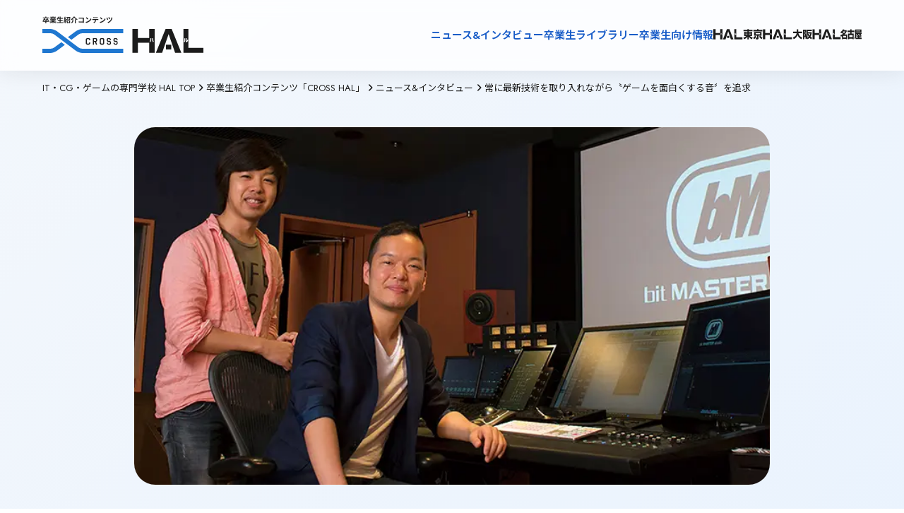

--- FILE ---
content_type: text/html; charset=utf-8
request_url: https://www.hal.ac.jp/cross/report/12489?page=5&tag%5B%5D=820
body_size: 39522
content:
<!DOCTYPE html><html lang="ja" class="__variable_bb5094 __variable_683e8c __variable_64677c __variable_719d1c __variable_cb5e93"><head prefix="og:http://ogp.me/ns#"><meta charSet="utf-8"/><meta name="viewport" content="width=device-width, initial-scale=1"/><link rel="stylesheet" href="/_next/static/css/0416257f1f8d5770.css" data-precedence="next"/><link rel="stylesheet" href="/_next/static/css/b31acd17e383d72d.css" data-precedence="next"/><link rel="stylesheet" href="/_next/static/css/84ef759faf290ae7.css" data-precedence="next"/><link rel="stylesheet" href="/_next/static/css/a8180f4e1b248911.css" data-precedence="next"/><link rel="stylesheet" href="/_next/static/css/c16c7eb5ed6e86af.css" data-precedence="next"/><link rel="stylesheet" href="/_next/static/css/da5beb5b36d0b139.css" data-precedence="next"/><link rel="stylesheet" href="/_next/static/css/12abd4ae44549655.css" data-precedence="next"/><link rel="stylesheet" href="/_next/static/css/1db18fd251a2279c.css" data-precedence="next"/><link rel="stylesheet" href="/_next/static/css/4e1a2ceae5bb62f0.css" data-precedence="next"/><link rel="stylesheet" href="/_next/static/css/d3d2af51fb4d254f.css" data-precedence="next"/><link rel="stylesheet" href="/_next/static/css/592f61a0cf877ca7.css" data-precedence="next"/><link rel="stylesheet" href="/_next/static/css/66b6266a649fc2d0.css" data-precedence="next"/><link rel="stylesheet" href="/_next/static/css/038d8deaafc22c9a.css" data-precedence="next"/><link rel="stylesheet" href="/_next/static/css/c1474372f75b47b4.css" data-precedence="next"/><link rel="stylesheet" href="/_next/static/css/a9b13059f4653207.css" data-precedence="next"/><link rel="stylesheet" href="/_next/static/css/8f814706767fd6de.css" data-precedence="next"/><link rel="stylesheet" href="/_next/static/css/4f8aaf2d248332a0.css" data-precedence="next"/><link rel="preload" as="script" fetchPriority="low" href="/_next/static/chunks/webpack-2803545b4c9ef65d.js"/><script src="/_next/static/chunks/4bd1b696-9909f507f95988b8.js" async=""></script><script src="/_next/static/chunks/5964-fd4a23abf37692ea.js" async=""></script><script src="/_next/static/chunks/main-app-7bd318ff7dcde053.js" async=""></script><script src="/_next/static/chunks/app/layout-19887155482eb3e1.js" async=""></script><script src="/_next/static/chunks/6874-61b4c5756db3a422.js" async=""></script><script src="/_next/static/chunks/2036-69f3be0899417123.js" async=""></script><script src="/_next/static/chunks/4065-1236c8c281be39c2.js" async=""></script><script src="/_next/static/chunks/927-abf2ae465f729106.js" async=""></script><script src="/_next/static/chunks/599-9f0cce53f2e19a8a.js" async=""></script><script src="/_next/static/chunks/5151-dd39505cd084f81f.js" async=""></script><script src="/_next/static/chunks/7031-cea8ce2668e7d6a4.js" async=""></script><script src="/_next/static/chunks/3310-4621ddcc94738c87.js" async=""></script><script src="/_next/static/chunks/2857-667fd1da46777481.js" async=""></script><script src="/_next/static/chunks/9351-2e8b89108df70ba2.js" async=""></script><script src="/_next/static/chunks/app/cross/report/%5BarticleId%5D/page-297ef325f2480e3d.js" async=""></script><script src="/_next/static/chunks/1460-8c95b0c35979605a.js" async=""></script><script src="/_next/static/chunks/6158-8e20112cb9558b70.js" async=""></script><script src="/_next/static/chunks/8832-8c39b12e34793109.js" async=""></script><script src="/_next/static/chunks/app/not-found-be7ec7b5d66b46d8.js" async=""></script><link rel="preload" href="https://www.googletagmanager.com/gtm.js?id=GTM-42MB" as="script"/><link rel="preload" href="https://cdn-blocks.karte.io/de2e77830f091f4dd630287b44d30a62/builder.js" as="script"/><meta name="next-size-adjust" content=""/><link rel="alternate" hrefLang="en" lang="en" href="https://www.hal.ac.jp/english"/><link rel="alternate" hrefLang="ko" lang="ko" href="https://www.hal.ac.jp/korean"/><link rel="alternate" hrefLang="zh-Hans" lang="zh-Hans" href="https://www.hal.ac.jp/chinese"/><link rel="alternate" hrefLang="zh-Hant" lang="zh-Hant" href="https://www.hal.ac.jp/tchinese"/><link rel="alternate" hrefLang="vi" lang="vi" href="https://www.hal.ac.jp/vietnamese"/><link rel="alternate" hrefLang="x-default" lang="x-default" href="https://www.hal.ac.jp"/><title>常に最新技術を取り入れながら〝ゲームを面白くする音〞を追求｜CROSS HAL｜HAL</title><meta name="description" content="dummy"/><link rel="canonical" href="https://www.hal.ac.jp/cross/report/12489"/><meta property="og:title" content="常に最新技術を取り入れながら〝ゲームを面白くする音〞を追求｜CROSS HAL｜HAL"/><meta property="og:description" content="dummy"/><meta property="og:url" content="https://www.hal.ac.jp/cross/report/12489"/><meta property="og:image" content="https://nkz-prd.imagewave.pictures/jUEDemnSMiCPQheBYX3o3F"/><meta property="og:type" content="article"/><meta name="twitter:card" content="summary_large_image"/><meta name="twitter:title" content="常に最新技術を取り入れながら〝ゲームを面白くする音〞を追求｜CROSS HAL｜HAL"/><meta name="twitter:description" content="dummy"/><meta name="twitter:image" content="https://nkz-prd.imagewave.pictures/jUEDemnSMiCPQheBYX3o3F"/><link rel="icon" href="/cross/icon.png?c7dd587c95a502e0" type="image/png" sizes="48x48"/><link rel="apple-touch-icon" href="/cross/apple-icon.png?c7dd587c95a502e0" type="image/png" sizes="48x48"/><script>window.__SCHOOL__ = 'hal';</script><script src="/scripts/mediaCodeHandler.js" defer=""></script><script src="/_next/static/chunks/polyfills-42372ed130431b0a.js" noModule=""></script></head><body><div hidden=""><!--$--><!--/$--></div><noscript><iframe src="https://www.googletagmanager.com/ns.html?id=GTM-42MB" height="0" width="0" style="display:none;visibility:hidden"></iframe></noscript><div class="HashLinkWrapper_main-wrapper__lBsFM"><div class="styles_common-layout__ZK0FI styles_-narrow__xux47"><div class="CrossHeader_cross-header__nEEKZ"><div><div><a class="CrossHeader_link__Wy_SI" href="/cross"><svg xmlns="http://www.w3.org/2000/svg" fill="none" viewBox="0 0 228 52" width="228" height="52" class="CrossHeader_logo___SidK"><path fill="#1C1C1C" d="M4.32 5.92h1.26v3.97H4.32zm-3.84.63h9.04V7.7H.48zM4.32.52h1.26v1.6H4.32zM.76 1.67h8.47v1.14H.76zm1.9 1.08 1.22.28c-.47 1.4-1.35 2.6-2.36 3.34-.21-.22-.71-.62-.99-.81.99-.6 1.77-1.62 2.13-2.81m3.85.02 1.21.25C7.26 4.41 6.36 5.5 5.3 6.16c-.2-.22-.68-.63-.96-.81a4.34 4.34 0 0 0 2.17-2.58M2.6 4.47l.68-.76c.45.29 1.09.72 1.4 1.01l-.71.85c-.28-.31-.91-.78-1.37-1.1m3.6.12.79-.8c.73.45 1.78 1.14 2.29 1.61l-.85.91c-.46-.47-1.48-1.22-2.23-1.72m4.36 2.04h8.92v.98h-8.92zm.02-4.49h8.86v.99h-8.86zm.41 1.79h8.07v.94h-8.07zm.5 1.38h7.1v.87h-7.1zm2.9-.9h1.19V9.9h-1.19zM13.52.5h1.12v2.11h-1.12zm1.85 0h1.14v2.04h-1.14zm-1.2 6.57.94.42c-.95 1.04-2.55 1.89-4.09 2.29-.16-.29-.51-.75-.77-1 1.51-.29 3.1-.95 3.92-1.71m1.65-.03c.81.79 2.37 1.41 3.93 1.67-.27.25-.63.75-.81 1.08-1.58-.4-3.11-1.25-4.05-2.38zM17.67.58l1.26.3c-.32.55-.66 1.09-.92 1.46l-.97-.3c.23-.41.49-1.02.63-1.46m-1.32 2.15 1.27.29c-.27.48-.53.92-.74 1.24l-1.02-.29c.18-.36.39-.87.49-1.24M11.3.9l1.03-.35c.29.43.62 1.03.76 1.42L12 2.36c-.11-.39-.43-1-.7-1.46m1.27 2.24 1.16-.18c.17.28.36.67.44.94l-1.22.21a5 5 0 0 0-.38-.97m9.5-.82h6.96v1.17h-6.96zm-.41 2.95h6.99v1.15h-6.99zM20.5 8.44h9.04v1.17H20.5zM24.39.51h1.25v8.51h-1.25zm-2.31.12 1.24.28c-.44 1.55-1.17 3.09-1.95 4.05-.24-.21-.77-.56-1.08-.73.79-.84 1.43-2.22 1.79-3.6M35.23 8.4h3.45v1.06h-3.45zm-.56-2.76h4.59v4.21H38.1V6.7h-2.33v3.19h-1.1zM34.32.98h4.58v1.1h-4.58zm4.02 0h1.12s-.01.29-.02.43c-.05 2.09-.12 2.96-.37 3.28-.21.26-.43.34-.75.38-.27.04-.73.04-1.22.04-.03-.35-.16-.81-.35-1.11.42.04.83.04 1.02.04.14 0 .24-.02.32-.11.15-.17.21-.89.25-2.78zm-2.59.45h1.18c-.15 1.69-.54 3.1-2.31 3.94-.14-.28-.46-.7-.71-.9 1.5-.65 1.73-1.75 1.84-3.04M31.8.52l1.04.39c-.41.76-.87 1.65-1.26 2.21l-.8-.35c.36-.59.79-1.55 1.02-2.25m1.15 1.18.97.44c-.72 1.15-1.7 2.54-2.46 3.41l-.69-.39c.74-.91 1.66-2.38 2.18-3.46m-2.69 1.19.57-.82c.53.46 1.15 1.09 1.41 1.55l-.62.93c-.24-.48-.85-1.18-1.36-1.66m2.39 1.2.79-.33c.39.67.77 1.55.89 2.13l-.85.38c-.11-.58-.45-1.49-.83-2.18m-2.4.83c.92-.03 2.27-.08 3.59-.14l-.01.95c-1.23.09-2.51.17-3.48.24zm2.62 1.66.84-.27c.25.57.51 1.32.62 1.82l-.88.31c-.1-.5-.36-1.27-.58-1.86m-2.19-.19.99.17c-.1.96-.32 1.96-.61 2.6-.21-.13-.66-.34-.91-.44.29-.59.45-1.48.53-2.33m1.12-.94h1.05v4.46H31.8zm13.16-3.74c-.78 1.28-2.31 2.66-3.99 3.55-.15-.3-.49-.75-.75-1C42 3.41 43.56 1.81 44.25.48h1.3c1.03 1.69 2.62 3.01 4.26 3.64-.31.32-.58.73-.8 1.1-1.6-.81-3.24-2.21-4.05-3.51m1.11 2.46h1.25V9.9h-1.25zm-3.45.05h1.23v1.24c0 1.42-.2 3.21-2.17 4.44-.21-.26-.68-.66-1-.85 1.76-1.05 1.94-2.46 1.94-3.62zm8.94-2.32c.38.04.89.07 1.24.07h5.04c.29 0 .7-.02.87-.03-.01.24-.03.63-.03.93v5.18c0 .35.03.87.05 1.18h-1.45c.01-.3.02-.66.02-1.03V3.26h-4.5c-.42 0-.96.02-1.24.04zm-.12 5.43c.34.03.79.06 1.24.06h5.41v1.32h-5.37c-.39 0-.95.02-1.28.06zM62.41 1.4c.69.47 1.99 1.51 2.58 2.12l-1.02 1.04c-.52-.56-1.78-1.65-2.51-2.15zm-1.26 6.66c1.57-.22 2.86-.73 3.83-1.3 1.71-1.02 3.01-2.54 3.65-3.89l.77 1.4c-.75 1.36-2.08 2.74-3.69 3.71-1.02.61-2.31 1.16-3.71 1.4zm10.86-6.72c.32.04.73.07 1.07.07h4.02c.33 0 .73-.03 1.07-.07v1.29c-.34-.02-.73-.04-1.07-.04h-4.02c-.34 0-.77.02-1.07.04zm-1.17 2.55c.3.04.65.06.96.06h6.55c.21 0 .65-.01.92-.06v1.3c-.26-.01-.64-.02-.92-.02H71.8c-.29 0-.68.01-.96.03zm5.12.7c0 1.31-.23 2.31-.66 3.14-.34.7-1.12 1.47-2 1.93l-1.18-.85c.71-.28 1.42-.85 1.81-1.44.5-.76.64-1.7.64-2.77zm6.45-3.19c.69.47 1.99 1.51 2.58 2.12l-1.02 1.04c-.52-.56-1.78-1.65-2.51-2.15zm-1.26 6.66c1.57-.22 2.86-.73 3.83-1.3 1.71-1.02 3.01-2.54 3.65-3.89l.77 1.4c-.75 1.36-2.08 2.74-3.69 3.71-1.02.61-2.31 1.16-3.71 1.4zm13.58-6.85c.24.5.85 2.04 1.05 2.68l-1.26.44c-.19-.63-.75-2.09-1.04-2.71zm4.56.8c-.11.25-.2.56-.26.78-.28 1.09-.85 2.68-1.67 3.76a9.06 9.06 0 0 1-3.93 2.94l-1.12-1.13c1.36-.39 2.92-1.29 3.95-2.58.75-.95 1.37-2.66 1.54-4.19zm-7.35-.18c.31.64.93 2.13 1.16 2.8l-1.28.47c-.21-.64-.87-2.29-1.15-2.82z"></path><path fill="#1F77D0" d="m31.835 40.396-11.112 8.402C18.308 50.635 14.31 52 11.406 52H0V46.05h11.422c1.6 0 4.308-.942 5.695-1.982l9.79-7.412M36.21 29.603l11.097-8.402c2.43-1.82 6.412-3.202 9.3-3.202h57.877v5.948H56.607c-1.599 0-4.307.96-5.694 2l-9.774 7.394"></path><path fill="#1C1C1C" d="M67.765 37.03v1.511L66.312 40.2h-3.41l-1.468-1.658v-6.224l1.436-1.414h3.459l1.436 1.413v1.69h-1.518v-.78l-.767-.91h-1.73l-.783.91v4.73l.833.91h1.615l.832-.91v-.91h1.518zM74.403 36.348h-1.452V40.2h-1.517v-9.264h4.944l1.207 1.382v2.535l-1.55 1.479 1.517 3.884h-1.599l-1.55-3.852zm1.012-1.463.62-.617v-1.333l-.767-.731h-2.317v2.681zM82.745 40.199l-1.452-1.658v-6.224l1.436-1.414h3.46l1.435 1.413v6.225L86.156 40.2zm.832-7.882-.766.91v4.73l.832.91h1.615l.832-.91v-4.73l-.783-.91zM97.07 38.883l-1.158 1.333h-3.15l-1.5-1.707v-1.04h1.468v.536l.816.878h1.567l.554-.699v-1.316l-.75-.667H92.73l-1.37-1.219-.033-.032-.049-.049V32.22l1.142-1.332h3.15l1.5 1.706v1.04h-1.452v-.536l-.816-.878h-1.615l-.555.7v1.3l.751.65h2.35l1.223 1.218.033.05.049.032v2.681zM106.554 38.883l-1.158 1.333h-3.149l-1.485-1.707v-1.04h1.468v.536l.816.878h1.567l.554-.699v-1.316l-.75-.667h-2.187l-1.37-1.219-.033-.032-.049-.049V32.22l1.159-1.332h3.132l1.502 1.706v1.04h-1.453v-.536l-.815-.878h-1.6l-.554.7v1.3l.75.65h2.366l1.224 1.218.033.05.049.032v2.681z"></path><path fill="#1F77D0" d="M56.62 46.05c-1.598 0-4.307-.942-5.694-1.999L38.966 35 34.02 31.26 20.723 21.2c-2.415-1.837-6.413-3.202-9.301-3.202H0v5.948h11.422c1.6 0 4.308.943 5.695 2l11.96 9.052 4.944 3.738 13.282 10.06C49.736 50.634 53.717 52 56.605 52h57.877v-5.965H56.604z"></path><path fill="#1C1C1C" d="m196.813 51.738-13.755-33.74h-8.616l-13.739 33.74h8.844l9.203-26.475 9.203 26.475z"></path><path fill="#1C1C1C" d="M182.379 40.215h-7.277v6.81h7.277zM155.28 31.179c.098 1.982.408 4.193 1.355 5.51l1.093-.96c-.18-.26-.571-.845-.849-1.966-.293-1.252-.326-2.292-.342-2.747zm-2.431 5.51c.751-.927 1.403-3.219 1.387-5.51l-1.207-.13c0 .439-.049 1.527-.343 2.795-.163.699-.424 1.382-.881 1.918l1.028.91zm6.07-18.691v33.74h-7.718V37.403H135.21v14.335h-7.718v-33.74h7.718v12.677h15.991V17.998zM204.298 31.049h-1.207v5.623c.244 0 .864 0 1.566-.341 1.469-.732 1.746-2.194 1.844-2.763l-1.159-.618c-.081.585-.228 1.69-1.028 2.048v-3.965zm-1.958.211h-1.224v1.495c0 .455 0 .91-.147 1.642-.179.829-.456 1.154-.669 1.381l.963 1.057c1.061-1.073 1.077-3.17 1.077-4.177zm25.667 13.587v6.891h-28.343v-33.74h7.131v26.849z"></path></svg></a></div></div><div class="CrossHeader_wrapper__vslxQ"><div class="NavigationContent_header-navigation__rhmiT"><div class="NavigationContent_links__P_YOA"><a href="/cross/report" class="NavigationContent_link___Nwqe">ニュース&amp;インタビュー</a><a href="/cross/library" class="NavigationContent_link___Nwqe">卒業生ライブラリー</a><a href="/cross#graduate-information" class="NavigationContent_link___Nwqe">卒業生向け情報</a></div><div class="NavigationContent_logos__nNIub"><a class="NavigationContent_logo__dT_CG" href="/tokyo"><svg xmlns="http://www.w3.org/2000/svg" fill="none" aria-label="HAL\u6771\u4EAC" role="img" viewBox="0 0 116 24" width="70" height="35"><path fill="CurrentColor" d="M47.196 24 37.841 0h-5.874l-9.361 23.998h6.033l6.262-18.824L41.169 24z"></path><path fill="CurrentColor" d="M37.385 15.812H32.43v4.84h4.955zM18.92 9.375c.062 1.41.278 2.98.919 3.923l.746-.686c-.117-.18-.395-.596-.58-1.397a10 10 0 0 1-.234-1.956l-.85.122zm-1.657 3.917c.517-.654.955-2.289.955-3.917l-.826-.09c-.006.32-.03 1.077-.234 1.994-.11.5-.29.974-.592 1.366l.697.653zM21.404.001v23.998h-5.257V13.8H5.251v10.2H0V.001h5.25v9.027h10.897V.001zM52.308 9.285h-.826v4c.166 0 .592 0 1.06-.237 1.005-.519 1.19-1.564 1.257-1.962l-.789-.436c-.055.41-.154 1.2-.702 1.462zm-1.331.154h-.832v1.064c0 .327 0 .648-.105 1.167-.117.583-.315.82-.456.987l.653.757c.721-.763.74-2.257.74-2.975v-1M68.449 19.1v4.898H49.152V.001h4.857v19.1zM87.633 13.382h-4.431v-1.18h4.43zm0-3.52h-4.431V8.656h4.43zm-12.129 2.34h4.32v1.18h-4.32zM70.919 5.06h8.905v.98h-7.513v9.938h4.931c-.542.577-1.393 1.481-3.199 2.462-1.553.834-2.767 1.283-3.574 1.584l1.953 3.75c3.6-1.711 6.25-4.276 7.402-5.91v6.058h3.378v-6.187c1.96 2.565 3.956 4.398 7.266 5.989l2.01-3.796c-3.428-1.084-5.357-2.59-6.731-3.95h5.041V6.041h-7.58V5.06h8.93V1.764h-8.93V.007H79.83v1.757h-8.906V5.06zm4.585 3.596h4.32v1.206h-4.32zM115.347 20.242c-1.8-1.077-3.735-2.866-4.924-4.776l-2.928 1.962c1.824 2.846 3.038 4.18 5.417 6.04zm-17.392-4.7c-.993 1.815-2.65 3.726-4.271 5.034l2.243 2.943c1.917-1.61 3.735-3.802 4.863-6.091zm4.61-13.829h-8.684v3.52h21.306v-3.52h-9.066V.027h-3.556zm-6.706 4.751v8.829h6.841v4.052c0 .628-.4.654-.628.654h-2.614l.728 3.943h3.975c1.485 0 1.96-1.257 1.96-2.488v-6.161h7.087V6.464zm13.768 5.584h-10.28V9.657h10.28z"></path></svg></a><a class="NavigationContent_logo__dT_CG" href="/osaka"><svg xmlns="http://www.w3.org/2000/svg" fill="none" aria-label="HAL\u5927\u962A" role="img" viewBox="0 0 116 24" width="70" height="35"><path fill="CurrentColor" d="M70.871 19.672c5.936-2.344 7.869-5.975 8.632-10.072H71.16V5.845h8.633V.423h3.595v5.422h8.965V9.6h-8.515c1.348 5.707 4.162 8.468 8.99 10.221L90.9 23.526c-2.229-.95-7.038-3.295-9.082-9.804-1.576 4.172-4.23 7.442-9.13 9.755zM94.323 23.551h3.066V4.321h1.453c-.228 1.853-.98 4.247-1.385 5.465.621.778 1.52 2.027 1.52 4.614 0 .926-.32 1.218-.819 1.218h-.61l.524 3.47h.788c1.022 0 2.839 0 2.839-3.855 0-1.977-.474-4.147-1.478-5.807.16-.56.887-2.953 1.004-3.438.178-.734.271-1.219.363-1.66v-3.24h-7.272v22.47zm21.352-3.587c-1.342-.61-2.358-1.119-3.675-2.244 1.791-2.83 2.333-5.907 2.567-7.225v-3.27h-8.952V4.44h9.611V1.076h-12.77V9.32c0 7.616-1.225 9.93-2.752 11.931l2.844 2.412c.518-.858.862-1.46 1.361-2.586l1.293 2.462c1.232-.61 2.685-1.393 4.526-3.071 1.545 1.535 2.887 2.368 4.137 3.071l1.817-3.587zm-10.085-8.269c.363 2.02.862 3.98 2.112 6.124-.659.61-1.564 1.418-3.386 2.27 1.182-3.345 1.256-7.784 1.274-9.587h5.769c-.117 1.119-.32 2.68-1.477 4.637-.702-1.274-1.09-2.368-1.478-4.097l-2.82.66zM47.466 23.626 38.126.336h-5.868l-9.34 23.29h6.015l6.262-18.272 6.25 18.272z"></path><path fill="CurrentColor" d="M37.667 15.68h-4.944v4.7h4.944zM19.238 9.432c.061 1.368.277 2.897.917 3.805l.745-.665c-.117-.18-.394-.578-.579-1.355a9.5 9.5 0 0 1-.234-1.897l-.85.118zm-1.657 3.805c.518-.634.955-2.226.948-3.805l-.818-.087c-.013.311-.031 1.045-.234 1.934-.111.485-.29.945-.591 1.324zM21.72.337v23.295h-5.246v-9.897H5.593v9.897H.348V.336h5.245v8.76h10.88V.336zM52.564 9.345h-.825v3.886c.166 0 .591 0 1.06-.23.997-.504 1.188-1.523 1.255-1.909l-.788-.423c-.055.398-.154 1.163-.702 1.418zm-1.324.15h-.83v1.031c0 .318 0 .628-.105 1.132-.117.566-.314.796-.456.957l.653.734c.72-.74.738-2.188.738-2.885zm17.443 9.375v4.756H49.418V.336h4.852v18.54h14.42z"></path></svg></a><a class="NavigationContent_logo__dT_CG" href="/nagoya"><svg xmlns="http://www.w3.org/2000/svg" fill="none" aria-label="HAL\u540D\u53E4\u5C4B" role="img" viewBox="0 0 116 24" width="70" height="35"><path fill="CurrentColor" d="M79.39 19.252h-6.61v-3.525h6.61zM67.808 9.846c.597-.361 1.146-.697 1.996-1.393 1.115 1.15 1.916 2.331 2.28 2.835-1.35.858-3.056 1.822-6.014 2.636l1.183 3.724a27 27 0 0 0 2.951-1.368v7.175h2.576v-.74h6.61v.74h2.594V12.364h-6.198c3.16-2.885 4.491-5.67 5.107-6.939v-3.14H74.66c.277-.503.394-.77.665-1.442l-3.056-.36c-1.417 3.17-3.758 4.992-5.84 5.999zm9.765-4.42c-.87 1.398-1.738 2.648-3.056 3.916a28 28 0 0 0-2.63-2.953c.289-.311.418-.479.782-.964h4.904M82.809 7.154h6.715v3.339h-5.261v12.913h2.642v-1.15h7.973v1.15h2.686V10.493h-5.31v-3.34h6.794V3.43h-6.795V.57h-2.73v2.86H82.81zM94.878 18.65h-7.972v-4.583h7.972zM112.806 4.884h-9.691V3.697h9.691zm2.957 9.736c-.72-1.66-1.035-2.157-1.94-3.618h2.175v-2.73h-12.883V7.36h12.266V.949h-14.89v10.805c0 4.98-.585 7.106-1.448 9.463l2.378 2.524c.579-1.436 1.694-4.16 1.694-11.987v-.746h2.027c-.123.398-.246.796-.56 1.486h-1.183l.172 2.947h.807c.549-.031 2.945-.124 3.438-.15v1.213h-4.208v2.524h4.208v1.387h-4.953v2.847h13.128v-2.847h-5.569v-1.387h4.935v-2.524h-4.935v-1.386c1.46-.13 1.811-.174 2.323-.249.283.616.394.864.653 1.536l2.359-1.785zm-5.107-3.444c.351.473.475.665.776 1.163-1.035.1-2.02.149-4.029.149.388-.864.456-1.063.616-1.486h2.921l-.278.174zM46.374 23.517 37.207.26h-5.754l-9.168 23.258h5.902l6.143-18.24 6.136 18.24z"></path><path fill="CurrentColor" d="M36.757 15.584h-4.855v4.694h4.855zM18.676 9.348c.061 1.368.277 2.891.905 3.8l.727-.666c-.117-.174-.388-.578-.567-1.355a10 10 0 0 1-.228-1.897l-.831.118zm-1.627 3.793c.505-.634.936-2.22.936-3.793l-.807-.087c-.012.311-.03 1.045-.228 1.928-.11.485-.283.945-.579 1.324l.684.634zM21.109.259v23.258h-5.15v-9.885H5.824v9.885H.68V.26h5.144v8.747h10.135V.26zM51.378 9.255h-.813v3.88c.16 0 .579.006 1.04-.23.98-.504 1.165-1.517 1.233-1.903l-.77-.423c-.055.398-.154 1.163-.684 1.418V9.255zm-1.3.15h-.813v1.032c0 .317 0 .621-.099 1.131-.117.566-.308.796-.45.957l.641.734c.709-.74.727-2.182.727-2.885v-.963zm16.573 9.363v4.75H48.285V.264h4.763v18.509H66.65z"></path></svg></a></div></div><div class="SPExpandNavigation_expand-navigation__TDbZq"><div class="SPExpandNavigation_icon__EHinf"><svg xmlns="http://www.w3.org/2000/svg" width="35" height="35" fill="none" viewBox="0 0 35 35"><g filter="url(#filter0_b_5915_103977)"><rect width="35" height="35" fill="#175BC7" rx="17.5"></rect><path fill="#fff" fill-rule="evenodd" d="M8.35 13.983a.85.85 0 0 0 0 1.7h18.3a.85.85 0 1 0 0-1.7zm0 5.334a.85.85 0 0 0 0 1.7h18.3a.85.85 0 0 0 0-1.7z" clip-rule="evenodd"></path></g><defs><filter id="filter0_b_5915_103977" width="55" height="55" x="-10" y="-10" color-interpolation-filters="sRGB" filterUnits="userSpaceOnUse"><feFlood flood-opacity="0" result="BackgroundImageFix"></feFlood><feGaussianBlur in="BackgroundImageFix" stdDeviation="5"></feGaussianBlur><feComposite in2="SourceAlpha" operator="in" result="effect1_backgroundBlur_5915_103977"></feComposite><feBlend in="SourceGraphic" in2="effect1_backgroundBlur_5915_103977" mode="normal" result="shape"></feBlend></filter></defs></svg></div><div class="SPExpandNavigation_expandzone__tUB9i"><div class="SPNavigationContent_spnav-content__d_V5m"><div class="SPNavigationContent_links__eVtgM"><a href="/cross/report" class="SPNavCard_nav-card__HlzRL"><p>ニュース&amp;インタビュー</p><svg xmlns="http://www.w3.org/2000/svg" fill="none" viewBox="0 0 40 40" width="30" height="30" class="SPNavCard_icon__fo76p"><path fill="CurrentColor" fill-rule="evenodd" d="M20 40c11.046 0 20-8.954 20-20S31.046 0 20 0 0 8.954 0 20s8.954 20 20 20m1.472-26.72a1 1 0 1 0-1.388 1.44L24.522 19H13a1 1 0 1 0 0 2h11.522l-4.438 4.28a1 1 0 0 0 1.388 1.44l6.222-6a1 1 0 0 0 0-1.44z" clip-rule="evenodd"></path></svg></a><a href="/cross/library" class="SPNavCard_nav-card__HlzRL"><p>卒業生ライブラリー</p><svg xmlns="http://www.w3.org/2000/svg" fill="none" viewBox="0 0 40 40" width="30" height="30" class="SPNavCard_icon__fo76p"><path fill="CurrentColor" fill-rule="evenodd" d="M20 40c11.046 0 20-8.954 20-20S31.046 0 20 0 0 8.954 0 20s8.954 20 20 20m1.472-26.72a1 1 0 1 0-1.388 1.44L24.522 19H13a1 1 0 1 0 0 2h11.522l-4.438 4.28a1 1 0 0 0 1.388 1.44l6.222-6a1 1 0 0 0 0-1.44z" clip-rule="evenodd"></path></svg></a><a href="/cross#graduate-information" class="SPNavCard_nav-card__HlzRL"><p>卒業生向け情報</p><svg xmlns="http://www.w3.org/2000/svg" fill="none" viewBox="0 0 40 40" width="30" height="30" class="SPNavCard_icon__fo76p"><path fill="CurrentColor" fill-rule="evenodd" d="M20 40c11.046 0 20-8.954 20-20S31.046 0 20 0 0 8.954 0 20s8.954 20 20 20m1.472-26.72a1 1 0 1 0-1.388 1.44L24.522 19H13a1 1 0 1 0 0 2h11.522l-4.438 4.28a1 1 0 0 0 1.388 1.44l6.222-6a1 1 0 0 0 0-1.44z" clip-rule="evenodd"></path></svg></a></div><div class="SPNavigationContent_logos__diqU4"><a class="SPNavigationContent_logo__CZQSa" href="/tokyo"><svg xmlns="http://www.w3.org/2000/svg" fill="none" aria-label="HAL\u6771\u4EAC" role="img" viewBox="0 0 116 24" width="80" height="35"><path fill="CurrentColor" d="M47.196 24 37.841 0h-5.874l-9.361 23.998h6.033l6.262-18.824L41.169 24z"></path><path fill="CurrentColor" d="M37.385 15.812H32.43v4.84h4.955zM18.92 9.375c.062 1.41.278 2.98.919 3.923l.746-.686c-.117-.18-.395-.596-.58-1.397a10 10 0 0 1-.234-1.956l-.85.122zm-1.657 3.917c.517-.654.955-2.289.955-3.917l-.826-.09c-.006.32-.03 1.077-.234 1.994-.11.5-.29.974-.592 1.366l.697.653zM21.404.001v23.998h-5.257V13.8H5.251v10.2H0V.001h5.25v9.027h10.897V.001zM52.308 9.285h-.826v4c.166 0 .592 0 1.06-.237 1.005-.519 1.19-1.564 1.257-1.962l-.789-.436c-.055.41-.154 1.2-.702 1.462zm-1.331.154h-.832v1.064c0 .327 0 .648-.105 1.167-.117.583-.315.82-.456.987l.653.757c.721-.763.74-2.257.74-2.975v-1M68.449 19.1v4.898H49.152V.001h4.857v19.1zM87.633 13.382h-4.431v-1.18h4.43zm0-3.52h-4.431V8.656h4.43zm-12.129 2.34h4.32v1.18h-4.32zM70.919 5.06h8.905v.98h-7.513v9.938h4.931c-.542.577-1.393 1.481-3.199 2.462-1.553.834-2.767 1.283-3.574 1.584l1.953 3.75c3.6-1.711 6.25-4.276 7.402-5.91v6.058h3.378v-6.187c1.96 2.565 3.956 4.398 7.266 5.989l2.01-3.796c-3.428-1.084-5.357-2.59-6.731-3.95h5.041V6.041h-7.58V5.06h8.93V1.764h-8.93V.007H79.83v1.757h-8.906V5.06zm4.585 3.596h4.32v1.206h-4.32zM115.347 20.242c-1.8-1.077-3.735-2.866-4.924-4.776l-2.928 1.962c1.824 2.846 3.038 4.18 5.417 6.04zm-17.392-4.7c-.993 1.815-2.65 3.726-4.271 5.034l2.243 2.943c1.917-1.61 3.735-3.802 4.863-6.091zm4.61-13.829h-8.684v3.52h21.306v-3.52h-9.066V.027h-3.556zm-6.706 4.751v8.829h6.841v4.052c0 .628-.4.654-.628.654h-2.614l.728 3.943h3.975c1.485 0 1.96-1.257 1.96-2.488v-6.161h7.087V6.464zm13.768 5.584h-10.28V9.657h10.28z"></path></svg></a><a class="SPNavigationContent_logo__CZQSa" href="/osaka"><svg xmlns="http://www.w3.org/2000/svg" fill="none" aria-label="HAL\u5927\u962A" role="img" viewBox="0 0 116 24" width="80" height="35"><path fill="CurrentColor" d="M70.871 19.672c5.936-2.344 7.869-5.975 8.632-10.072H71.16V5.845h8.633V.423h3.595v5.422h8.965V9.6h-8.515c1.348 5.707 4.162 8.468 8.99 10.221L90.9 23.526c-2.229-.95-7.038-3.295-9.082-9.804-1.576 4.172-4.23 7.442-9.13 9.755zM94.323 23.551h3.066V4.321h1.453c-.228 1.853-.98 4.247-1.385 5.465.621.778 1.52 2.027 1.52 4.614 0 .926-.32 1.218-.819 1.218h-.61l.524 3.47h.788c1.022 0 2.839 0 2.839-3.855 0-1.977-.474-4.147-1.478-5.807.16-.56.887-2.953 1.004-3.438.178-.734.271-1.219.363-1.66v-3.24h-7.272v22.47zm21.352-3.587c-1.342-.61-2.358-1.119-3.675-2.244 1.791-2.83 2.333-5.907 2.567-7.225v-3.27h-8.952V4.44h9.611V1.076h-12.77V9.32c0 7.616-1.225 9.93-2.752 11.931l2.844 2.412c.518-.858.862-1.46 1.361-2.586l1.293 2.462c1.232-.61 2.685-1.393 4.526-3.071 1.545 1.535 2.887 2.368 4.137 3.071l1.817-3.587zm-10.085-8.269c.363 2.02.862 3.98 2.112 6.124-.659.61-1.564 1.418-3.386 2.27 1.182-3.345 1.256-7.784 1.274-9.587h5.769c-.117 1.119-.32 2.68-1.477 4.637-.702-1.274-1.09-2.368-1.478-4.097l-2.82.66zM47.466 23.626 38.126.336h-5.868l-9.34 23.29h6.015l6.262-18.272 6.25 18.272z"></path><path fill="CurrentColor" d="M37.667 15.68h-4.944v4.7h4.944zM19.238 9.432c.061 1.368.277 2.897.917 3.805l.745-.665c-.117-.18-.394-.578-.579-1.355a9.5 9.5 0 0 1-.234-1.897l-.85.118zm-1.657 3.805c.518-.634.955-2.226.948-3.805l-.818-.087c-.013.311-.031 1.045-.234 1.934-.111.485-.29.945-.591 1.324zM21.72.337v23.295h-5.246v-9.897H5.593v9.897H.348V.336h5.245v8.76h10.88V.336zM52.564 9.345h-.825v3.886c.166 0 .591 0 1.06-.23.997-.504 1.188-1.523 1.255-1.909l-.788-.423c-.055.398-.154 1.163-.702 1.418zm-1.324.15h-.83v1.031c0 .318 0 .628-.105 1.132-.117.566-.314.796-.456.957l.653.734c.72-.74.738-2.188.738-2.885zm17.443 9.375v4.756H49.418V.336h4.852v18.54h14.42z"></path></svg></a><a class="SPNavigationContent_logo__CZQSa" href="/nagoya"><svg xmlns="http://www.w3.org/2000/svg" fill="none" aria-label="HAL\u540D\u53E4\u5C4B" role="img" viewBox="0 0 116 24" width="80" height="35"><path fill="CurrentColor" d="M79.39 19.252h-6.61v-3.525h6.61zM67.808 9.846c.597-.361 1.146-.697 1.996-1.393 1.115 1.15 1.916 2.331 2.28 2.835-1.35.858-3.056 1.822-6.014 2.636l1.183 3.724a27 27 0 0 0 2.951-1.368v7.175h2.576v-.74h6.61v.74h2.594V12.364h-6.198c3.16-2.885 4.491-5.67 5.107-6.939v-3.14H74.66c.277-.503.394-.77.665-1.442l-3.056-.36c-1.417 3.17-3.758 4.992-5.84 5.999zm9.765-4.42c-.87 1.398-1.738 2.648-3.056 3.916a28 28 0 0 0-2.63-2.953c.289-.311.418-.479.782-.964h4.904M82.809 7.154h6.715v3.339h-5.261v12.913h2.642v-1.15h7.973v1.15h2.686V10.493h-5.31v-3.34h6.794V3.43h-6.795V.57h-2.73v2.86H82.81zM94.878 18.65h-7.972v-4.583h7.972zM112.806 4.884h-9.691V3.697h9.691zm2.957 9.736c-.72-1.66-1.035-2.157-1.94-3.618h2.175v-2.73h-12.883V7.36h12.266V.949h-14.89v10.805c0 4.98-.585 7.106-1.448 9.463l2.378 2.524c.579-1.436 1.694-4.16 1.694-11.987v-.746h2.027c-.123.398-.246.796-.56 1.486h-1.183l.172 2.947h.807c.549-.031 2.945-.124 3.438-.15v1.213h-4.208v2.524h4.208v1.387h-4.953v2.847h13.128v-2.847h-5.569v-1.387h4.935v-2.524h-4.935v-1.386c1.46-.13 1.811-.174 2.323-.249.283.616.394.864.653 1.536l2.359-1.785zm-5.107-3.444c.351.473.475.665.776 1.163-1.035.1-2.02.149-4.029.149.388-.864.456-1.063.616-1.486h2.921l-.278.174zM46.374 23.517 37.207.26h-5.754l-9.168 23.258h5.902l6.143-18.24 6.136 18.24z"></path><path fill="CurrentColor" d="M36.757 15.584h-4.855v4.694h4.855zM18.676 9.348c.061 1.368.277 2.891.905 3.8l.727-.666c-.117-.174-.388-.578-.567-1.355a10 10 0 0 1-.228-1.897l-.831.118zm-1.627 3.793c.505-.634.936-2.22.936-3.793l-.807-.087c-.012.311-.03 1.045-.228 1.928-.11.485-.283.945-.579 1.324l.684.634zM21.109.259v23.258h-5.15v-9.885H5.824v9.885H.68V.26h5.144v8.747h10.135V.26zM51.378 9.255h-.813v3.88c.16 0 .579.006 1.04-.23.98-.504 1.165-1.517 1.233-1.903l-.77-.423c-.055.398-.154 1.163-.684 1.418V9.255zm-1.3.15h-.813v1.032c0 .317 0 .621-.099 1.131-.117.566-.308.796-.45.957l.641.734c.709-.74.727-2.182.727-2.885v-.963zm16.573 9.363v4.75H48.285V.264h4.763v18.509H66.65z"></path></svg></a></div></div></div></div></div></div><div class="styles_top__SLEDZ"><nav id="breadcrumbs"><div class="BreadCrumbList_breadcrumb-container__amomU"><ol itemScope="" itemType="http://schema.org/BreadcrumbList" class="BreadCrumbList_list__mM47L"><li class="BreadCrumbList_wrapper__GbDy8" itemProp="itemListElement" itemScope="" itemType="http://schema.org/ListItem"><a class="BreadCrumbList_link__5arax" itemProp="item" href="/"><span itemProp="name">IT・CG・ゲームの専門学校 HAL TOP</span></a><meta itemProp="position" content="1"/></li><svg xmlns="http://www.w3.org/2000/svg" fill="none" viewBox="0 0 22 22" width="16" height="16"><path stroke="currentColor" stroke-linecap="round" stroke-linejoin="round" stroke-width="2" d="m9.25 5.5 5.5 5.5-5.5 5.5"></path></svg><li class="BreadCrumbList_wrapper__GbDy8" itemProp="itemListElement" itemScope="" itemType="http://schema.org/ListItem"><a class="BreadCrumbList_link__5arax" itemProp="item" href="/cross"><span itemProp="name">卒業生紹介コンテンツ「CROSS HAL」</span></a><meta itemProp="position" content="2"/></li><svg xmlns="http://www.w3.org/2000/svg" fill="none" viewBox="0 0 22 22" width="16" height="16"><path stroke="currentColor" stroke-linecap="round" stroke-linejoin="round" stroke-width="2" d="m9.25 5.5 5.5 5.5-5.5 5.5"></path></svg><li class="BreadCrumbList_wrapper__GbDy8" itemProp="itemListElement" itemScope="" itemType="http://schema.org/ListItem"><a class="BreadCrumbList_link__5arax" itemProp="item" href="/cross/report"><span itemProp="name">ニュース&amp;インタビュー</span></a><meta itemProp="position" content="3"/></li><svg xmlns="http://www.w3.org/2000/svg" fill="none" viewBox="0 0 22 22" width="16" height="16"><path stroke="currentColor" stroke-linecap="round" stroke-linejoin="round" stroke-width="2" d="m9.25 5.5 5.5 5.5-5.5 5.5"></path></svg><li class="BreadCrumbList_wrapper__GbDy8" itemProp="itemListElement" itemScope="" itemType="http://schema.org/ListItem"><p itemProp="name">常に最新技術を取り入れながら〝ゲームを面白くする音〞を追求</p><meta itemProp="position" content="4"/></li></ol></div></nav></div><main class="styles_content__NOmUE"><div class="ReportDetailPage_report-detail-page__NrrJ6"><a class="BackLink_back-link__uYwBD" href="/cross/report"><svg xmlns="http://www.w3.org/2000/svg" width="16" height="16" fill="none" viewBox="0 0 16 16" class="BackLink_icon__x_8ka"><path stroke="CurrentColor" stroke-linecap="square" stroke-linejoin="round" d="M10 12 6 8l4-4"></path></svg><p class="BackLink_text__2YMVl">ニュース＆インタビュー</p></a><div class="BasicInfo_basic-info__wKTmK"><div class="BasicInfo_keyvisual__jqW9E"><img alt="" loading="lazy" width="900" height="506" decoding="async" data-nimg="1" class="BasicInfo_img__qv6Wl" style="color:transparent" srcSet="https://nkz-prd.imagewave.pictures/jUEDemnSMiCPQheBYX3o3F?width=1080 1x, https://nkz-prd.imagewave.pictures/jUEDemnSMiCPQheBYX3o3F?width=1920 2x" src="https://nkz-prd.imagewave.pictures/jUEDemnSMiCPQheBYX3o3F?width=1920"/></div><div class="BasicInfo_heading-wrapper__R4JSQ"><div class="BasicInfoHeading_subheading__VckYm"><p class="BasicInfoHeading_field__M_OVE BasicInfoHeading_-field-blue__c2jLk">MUSIC</p></div><h1 class="BasicInfoHeading_title__mVXVk">常に最新技術を取り入れながら〝ゲームを面白くする音〞を追求</h1></div><div class="BasicInfo_tag-list-wrapper__2GnFh"><ul class="BasicInfoTagList_taglist__dJ8T8"><li class="BasicInfoTagList_tag__9SfMT"><a class="BasicInfoTagList_link__2QN1M" href="/cross/report?tags=music"><button class="BasicInfoTagList_button__C_mFQ">ミュージック</button></a></li><li class="BasicInfoTagList_tag__9SfMT"><a class="BasicInfoTagList_link__2QN1M" href="/cross/report?tags=cross_voice"><button class="BasicInfoTagList_button__C_mFQ">卒業生の声</button></a></li><li class="BasicInfoTagList_tag__9SfMT"><a class="BasicInfoTagList_link__2QN1M" href="/cross/report?tags=news"><button class="BasicInfoTagList_button__C_mFQ">ニュース</button></a></li></ul></div><div class="BasicInfo_profile-list-wrapper__BVlI3"><ul class="BasicInfoProfileList_profilelist__ZOOZZ"><li class="BasicInfoProfileList_profile__oOwKD"><p class="BasicInfoProfileList_name__WFkSL">武井 良太</p><p class="BasicInfoProfileList_company__hSNn7">株式会社カプコン プロダクション部 サウンド開発室 サウンドエンジニア</p><p class="BasicInfoProfileList_graduation__2eDPi">ミュージック学科／2010年卒業</p></li><li class="BasicInfoProfileList_profile__oOwKD"><p class="BasicInfoProfileList_name__WFkSL">森口 崇</p><p class="BasicInfoProfileList_company__hSNn7">株式会社カプコン プロダクション部 サウンド開発室 サウンドエンジニア</p><p class="BasicInfoProfileList_graduation__2eDPi">ミュージック学科／2005年卒業</p></li></ul></div></div><div class="ReportDetailPage_separator__fArAP"><div class="Separator_Separator__zC__8"></div></div><div class="Article_article-container__35KXV"><div><h2 class="DynamicPartsHeading_heading-parts__BQZR9">制作者たちからバトンを繋ぐアンカーとしての使命感を</h2></div><div><p class="DynamicPartsBody_body-parts___8wbo">数々のヒット作を世に放ってきた株式会社カプコンで、ゲームサウンドのマスタリングやミキシングを一手に担っているのが、サウンド開発室に所属するサウンドエンジニア。ここで活躍しているのがHAL2005年卒業生の森口崇さんと、2010年卒業生の武井良太さんだ。ともにミュージック学科出身の先輩・後輩でもある。

2人の職場は、カプコン大阪本社内にあるbit MASTER studio。最新鋭の音響設備を整えたスタジオだ。
「僕たちの職種は一般的にミキシングエンジニアと呼ばれています。ミキシングやレコーディングを担当するエンジニアを社内に抱えているゲーム会社は、世界でも珍しいと思いますよ。今の職場の大きな魅力は、最新技術や新しい試みに早い時期から着手できることですね。例えば、ひと昔前であればサラウンドがあります。ゲームではPS2の頃から徐々にゲームにも対応できるようになっていきましたが、カプコンはその以前からサラウンドに取り組める環境がすでに整っていました。今ならVRの3Dオーディオがそうですね。常に最先端の音響に触れて、いち早く取り組めることは刺激になりますし、やはり嬉しいです」と森口さん。

日々、このbit MASTER studioで、ゲーム内の声や効果音、BGMといった音の最終調整が行われ、カプコンのゲームサウンドは仕上がっていく。
「カプコンでつくられたすべての音がここを通っていくんだという意識が常にあります。ここを通ったからには、絶対にいいものでなくてはならない」と、森口さんは力を込める。</p></div><div><h2 class="DynamicPartsHeading_heading-parts__BQZR9">ゲーム業界で働くためのベースは学生時代に構築</h2></div><div><p class="DynamicPartsBody_body-parts___8wbo">森口さんと武井さんが仕事で関わっているのは、主に同じサウンド開発室のメンバー。ゲーム音楽を作曲するコンポーザー、効果音をつくるデザイナー、彼らを取り仕切るサウンドディレクター、さらに専門のプログラマー、契約関係を管理するマネージャーといった面々だ。
「フロアが別なので、何かあればすぐに走って会いに行くなど、距離を感じさせない密なコミュニケーションを心がけています」と武井さん。そんな武井さんのことを、先輩である森口さんは「とても誠意がある。立場の異なる人たちと関わる上で、彼の対応に不安を感じたことは一度もありません」と高く評価する。武井さん本人は、「HALって、先生や先輩との関わり方が職場関係と似ているところがあるんです。授業の内容だけではなく、社会人としての立ち居振る舞いが自然と身についたように思います」と答える。

学生時代を振り返り、森口さんはこう話す。「会社は即戦力を求めていたので、基本理論や技術を在学中に身につけられたことが、大きなアドバンテージになりました。また、納期を絶対に守るという考えは、HALが課題提出にとても厳しい学校だったから。簡単にはこなせない課題が出されるのに対し、毎回必死で向き合っていた経験が間違いなくベースになっています」。

一方の武井さんは、HAL入学時はクリエイター志望だった。「効果音づくりやスタジオ収録などの授業を通して、クリエイターとは違う面白さを感じるようになっていきました。3年目には完全にエンジニア志望に変わり、在学中に自分にふさわしい道を見つけられたことは大きかったです。音楽だけじゃなく、大好きなゲームにも同時に関われる職種は他にないですから」。</p></div><div><h2 class="DynamicPartsHeading_heading-parts__BQZR9">「ゲームをつくっている」その意識は常に忘れずに</h2></div><div><p class="DynamicPartsBody_body-parts___8wbo">映画や音楽の世界で良しとされているものが、ゲームの世界でも良いとは限らない。そんな時に重要になるのは「自分がゲーム会社の一員であることを絶対に忘れないことです」と森口さん。
「いくら音の演出が優れていても、ゲームに合っていなければ意味がない。音はあくまでゲームのためのものです。音楽的にはアリでもゲーム的にはナシなら、意思を持って修正するのが僕たちの役割。それに、すべてが自分の思い通りになることもあり得ません。自分ではコントロールできない制約もある。そして、納期は絶対です。どこかで現実を受け入れ、追求しきれなかったことは、未来の課題として次の仕事につなげていくことも大切だと思っています」。そんな森口さんの言葉に、武井さんも大きく頷き、こう語る。

「ただ、それらの制限と戦いながら、ゲームサウンドで不可能だったこともいつか実現させたい。そのために、僕は開発メンバーとのコミュニケーションだけでなく、自分自身がサウンドエンジニアとしてさらに知識や方法の引き出しを増やし、新しいことに挑戦していこうと心がけています。将来的には映画のようにダイナミックな演出を、ゲームの中でも取り入れていきたいです。ここには常に新しいことにチャレンジできる環境が備わっていますから、新しいモノが大好きで、ゲーム好きでもある僕にとってはまさに理想の場所。ここでゲームサウンドエンジニアとしての進化を目指したいです」。

※卒業生会報誌「HALLO」70号（2016年11月発刊）掲載記事</p></div><div><div><ul class="DynamicPartsSmallImage_small-image-parts__sZ8gk"><li class="DynamicPartsSmallImage_small-image__9twAO"><div class="DynamicPartsSmallImage_imageframe__8tbNX"><div class="SmallImage_small-image__C0oRl SmallImage_-pointer__eMTgF"><img alt="" loading="lazy" width="284" height="159" decoding="async" data-nimg="1" class="SmallImage_image__Cm8oJ" style="color:transparent" srcSet="https://nkz-prd.imagewave.pictures/pCY3CWNuuVFKwnebVwhnw6?width=384 1x, https://nkz-prd.imagewave.pictures/pCY3CWNuuVFKwnebVwhnw6?width=640 2x" src="https://nkz-prd.imagewave.pictures/pCY3CWNuuVFKwnebVwhnw6?width=640"/><div class="SmallImage_zoom__uCZSp"><svg xmlns="http://www.w3.org/2000/svg" fill="none" viewBox="0 0 16 16" width="14" height="14" class="SmallImage_icon__TXPbp"><path stroke="currentColor" stroke-linecap="round" stroke-linejoin="round" stroke-width="1.2" d="M9.944 7.222H4.5M7.222 4.5v5.444M15 15l-3.344-3.344m1.788-4.434A6.222 6.222 0 1 1 1 7.222a6.222 6.222 0 0 1 12.445 0"></path></svg></div></div></div><p class="DynamicPartsSmallImage_caption__wNFeg">bit MASTER studioには、AVIDのコントロール・サーフェス「S6 M40」など、 最新鋭の機材が完備。HALでも同機材を導入している。</p></li></ul></div></div><div><ul class="DynamicPartsLargeImage_large-image-parts__E6QAz"><li class="DynamicPartsLargeImage_large-image__8fKT9"><div class="DynamicPartsLargeImage_imageframe__c5Ko8"><img alt="" loading="lazy" width="900" height="506" decoding="async" data-nimg="1" class="DynamicPartsLargeImage_image__qvFx5" style="color:transparent" srcSet="https://nkz-prd.imagewave.pictures/aYNHuvXFBGwwMTTMU7ZWRX?width=1080 1x, https://nkz-prd.imagewave.pictures/aYNHuvXFBGwwMTTMU7ZWRX?width=1920 2x" src="https://nkz-prd.imagewave.pictures/aYNHuvXFBGwwMTTMU7ZWRX?width=1920"/></div><p class="DynamicPartsLargeImage_caption__iOcBF"></p></li></ul></div><div><div class="DynamicPartsProfile_dynamic-parts-profile__OLssn"><div class="DynamicPartsProfile_info__e3xyo"><div class="ProfileInfo_profile-info__PEn_n ProfileInfo_-fullwidth__IVUKR"><h2 class="ProfileInfo_name__MBX4c">武井 良太</h2><p class="ProfileInfo_company__M4C4_">株式会社カプコン プロダクション部 サウンド開発室 サウンドエンジニア</p><p class="ProfileInfo_graduation__diPfe">ミュージック学科／2010年卒業</p><div class="ProfileInfo_link__30v11"><a target="_self" class="TextLink_text-link__ypmMD" href="/cross/library/12497"><p class="TextLink_text__UH6Lw">詳細なプロフィールを見る</p></a></div></div></div><div class="DynamicPartsProfile_separator__V__lU"><div class="Separator_Separator__zC__8"></div></div><p class="DynamicPartsProfile_introduction__HuACg">2010年にHAL大阪ミュージック 学科を卒業後、株式会社カプコンに入社。当初はサウンドデザイナーとしてゲームの効果音づくりに携わる。これまで関わってきたゲームは『バイオハザード6』、『モンスターハンター3（トライ）G HD Ver.』、『モンスターハンター ストーリーズ』など。</p></div></div><div><div class="DynamicPartsProfile_dynamic-parts-profile__OLssn"><div class="DynamicPartsProfile_info__e3xyo"><div class="ProfileInfo_profile-info__PEn_n ProfileInfo_-fullwidth__IVUKR"><h2 class="ProfileInfo_name__MBX4c">森口 崇</h2><p class="ProfileInfo_company__M4C4_">株式会社カプコン プロダクション部 サウンド開発室 サウンドエンジニア</p><p class="ProfileInfo_graduation__diPfe">ミュージック学科／2005年卒業</p><div class="ProfileInfo_link__30v11"><a target="_self" class="TextLink_text-link__ypmMD" href="/cross/library/12501"><p class="TextLink_text__UH6Lw">詳細なプロフィールを見る</p></a></div></div></div><div class="DynamicPartsProfile_separator__V__lU"><div class="Separator_Separator__zC__8"></div></div><p class="DynamicPartsProfile_introduction__HuACg">2005年にHAL大阪ミュージック学科を卒業後、株式会社カプコン入社。アーケードゲームからキャリアをスタートし、現在はコンシューマーゲーム全般に携わる。これまで関わってきた主なゲームは『戦国BASARA』シリーズ、『モンスターハンター』シリーズ、『逆転裁判』、『バイオハザード７ レジデント イービル』など。</p></div></div></div><div class="ReportDetailPage_company__b85P3"><div class="CompanyOverviewCard_company-overview__qZJde"><div class="CompanyOverviewCard_info__tHlSo"><div class="CompanyOverviewCard_textarea___XQSV CompanyOverviewCard_-fullwidth__p3wT3"><h2 class="CompanyOverviewCard_name__t7RKt">株式会社カプコン</h2><p class="CompanyOverviewCard_text__llHSd">2013年6月で創業30周年を迎えた日本屈指のゲームソフトメーカー。『ストリートファイターII』、『バイオハザード』、『モンスターハンター』など、キャラクターやストーリー、世界観、音楽に至るまで、その高いクオリティは世界中で評価されている。</p></div></div></div></div><div class="RelatedSite_related-site-section__91kDN"><h2 class="RelatedSite_title__vlwoX">関連サイト</h2><ul class="RelatedSite_related-site-list__fUSrw"><a target="_blank" class="TextLink_text-link__ypmMD TextLink_-has-icon__Obyor" href="http://www.capcom.co.jp/"><p class="TextLink_text__UH6Lw">株式会社カプコン</p><svg xmlns="http://www.w3.org/2000/svg" width="20" height="21" fill="none" viewBox="0 0 20 21" class="TextLink_icon__2Tnxb"><path stroke="currentColor" stroke-linecap="round" stroke-linejoin="round" stroke-width="1.2" d="M9.6 6.2h-4A1.6 1.6 0 0 0 4 7.8v7.1a1.6 1.6 0 0 0 1.6 1.6h7.1a1.6 1.6 0 0 0 1.6-1.6v-4M10 11l6-6.5m0 0h-4m4 0v4"></path></svg></a></ul></div><div class="ReportDetailPage_department__vDdj5"><div class="RelatedDepartment_related-department-section__nL3R0"><h2 class="RelatedDepartment_title__tj9S2">先輩に続け！目指せる学科</h2><ul class="RelatedDepartment_related-department-list__vjZMa"><li class="RelatedDepartmentCard_related-department__dMW9v"><button class="WideButton_wide-button__vA_TQ WideButton_-align-left__NPWPt WideButton_-small-radius__mcIeq"><p class="WideButton_label__DBebA WideButton_-align-left__NPWPt WideButton_-font-bold-small__UyPf8">ミュージック学科</p><div class="WideButton_icon__kC3vK"><div class="WideButton_arrow__eYnTc"><div class="RightArrow_right-arrow__BrVVb"><div class="RightArrow_arrow__qWhh8 RightArrow_-small__WRLBI"></div><div class="RightArrow_arrow__qWhh8 RightArrow_-hover__a30Ek RightArrow_-small__WRLBI"></div></div></div></div></button></li><li class="RelatedDepartmentCard_related-department__dMW9v"><button class="WideButton_wide-button__vA_TQ WideButton_-align-left__NPWPt WideButton_-small-radius__mcIeq"><p class="WideButton_label__DBebA WideButton_-align-left__NPWPt WideButton_-font-bold-small__UyPf8">ミュージック学科</p><div class="WideButton_icon__kC3vK"><div class="WideButton_arrow__eYnTc"><div class="RightArrow_right-arrow__BrVVb"><div class="RightArrow_arrow__qWhh8 RightArrow_-small__WRLBI"></div><div class="RightArrow_arrow__qWhh8 RightArrow_-hover__a30Ek RightArrow_-small__WRLBI"></div></div></div></div></button></li></ul><div class="RelatedDepartment_banner__2ZASo"><img alt="オープンキャンパス" loading="lazy" width="900" height="180" decoding="async" data-nimg="1" class="RelatedDepartment_img__xGWdM" style="color:transparent" srcSet="https://nkz-prd.imagewave.pictures/czpWw3bibDMkk5tRtWDbAb?width=1080 1x, https://nkz-prd.imagewave.pictures/czpWw3bibDMkk5tRtWDbAb?width=1920 2x" src="https://nkz-prd.imagewave.pictures/czpWw3bibDMkk5tRtWDbAb?width=1920"/></div></div></div><dialog class="SelectAreaModal_select-area-modal__N6opG"><div id="dialog-container" class="SelectAreaModal_container__K_F_n"><button class="SelectAreaModal_close__oPsAz"><svg xmlns="http://www.w3.org/2000/svg" width="10" height="10" fill="none" viewBox="0 0 10 10" class="SelectAreaModal_icon__B07kM"><path fill="currentColor" d="M.5 9.547a.645.645 0 0 1 0-.91L8.642.454a.64.64 0 0 1 .904 0c.25.25.25.658 0 .91L1.404 9.546a.64.64 0 0 1-.905 0"></path><path fill="currentColor" d="M.454.453a.64.64 0 0 1 .905 0l8.143 8.184c.25.251.25.658 0 .91a.64.64 0 0 1-.905 0L.454 1.362a.645.645 0 0 1 0-.91"></path></svg></button><div class="SelectAreaModal_area__Ss90_"></div></div></dialog></div></main><div class="styles_bottom__r88dk"><nav id="breadcrumbs"><div class="BreadCrumbList_breadcrumb-container__amomU"><ol itemScope="" itemType="http://schema.org/BreadcrumbList" class="BreadCrumbList_list__mM47L"><li class="BreadCrumbList_wrapper__GbDy8" itemProp="itemListElement" itemScope="" itemType="http://schema.org/ListItem"><a class="BreadCrumbList_link__5arax" itemProp="item" href="/"><span itemProp="name">IT・CG・ゲームの専門学校 HAL TOP</span></a><meta itemProp="position" content="1"/></li><svg xmlns="http://www.w3.org/2000/svg" fill="none" viewBox="0 0 22 22" width="16" height="16"><path stroke="currentColor" stroke-linecap="round" stroke-linejoin="round" stroke-width="2" d="m9.25 5.5 5.5 5.5-5.5 5.5"></path></svg><li class="BreadCrumbList_wrapper__GbDy8" itemProp="itemListElement" itemScope="" itemType="http://schema.org/ListItem"><a class="BreadCrumbList_link__5arax" itemProp="item" href="/cross"><span itemProp="name">卒業生紹介コンテンツ「CROSS HAL」</span></a><meta itemProp="position" content="2"/></li><svg xmlns="http://www.w3.org/2000/svg" fill="none" viewBox="0 0 22 22" width="16" height="16"><path stroke="currentColor" stroke-linecap="round" stroke-linejoin="round" stroke-width="2" d="m9.25 5.5 5.5 5.5-5.5 5.5"></path></svg><li class="BreadCrumbList_wrapper__GbDy8" itemProp="itemListElement" itemScope="" itemType="http://schema.org/ListItem"><a class="BreadCrumbList_link__5arax" itemProp="item" href="/cross/report"><span itemProp="name">ニュース&amp;インタビュー</span></a><meta itemProp="position" content="3"/></li><svg xmlns="http://www.w3.org/2000/svg" fill="none" viewBox="0 0 22 22" width="16" height="16"><path stroke="currentColor" stroke-linecap="round" stroke-linejoin="round" stroke-width="2" d="m9.25 5.5 5.5 5.5-5.5 5.5"></path></svg><li class="BreadCrumbList_wrapper__GbDy8" itemProp="itemListElement" itemScope="" itemType="http://schema.org/ListItem"><p itemProp="name">常に最新技術を取り入れながら〝ゲームを面白くする音〞を追求</p><meta itemProp="position" content="4"/></li></ol></div></nav></div><div class="CrossFooter_cross-footer__fOBrL"><div class="Upper_footer-upper__ySSZl"><a href="/cross"><div><svg xmlns="http://www.w3.org/2000/svg" width="230" height="34" fill="none" viewBox="0 0 227 34"><path fill="#1F77D0" d="m31.695 22.396-11.063 8.402C18.228 32.635 14.247 34 11.356 34H0V28.05h11.372c1.592 0 4.289-.942 5.67-1.982l9.747-7.411M36.05 11.603l11.048-8.402c2.42-1.82 6.384-3.202 9.26-3.202h57.623v5.948H56.358c-1.592 0-4.289.96-5.67 2l-9.731 7.394"></path><path fill="#fff" d="M67.467 19.03v1.511L66.022 22.2h-3.396l-1.462-1.658v-6.225l1.43-1.413h3.444l1.43 1.413v1.69h-1.511v-.78l-.764-.91h-1.722l-.78.91v4.73l.829.91h1.608l.829-.91v-.91h1.51zM74.078 18.348h-1.446V22.2h-1.51v-9.264h4.921l1.203 1.382v2.535l-1.544 1.479 1.511 3.884h-1.592l-1.543-3.852zm1.007-1.463.617-.617v-1.333l-.763-.731h-2.307v2.681zM82.383 22.199l-1.445-1.658v-6.225l1.43-1.413h3.443l1.43 1.413v6.225L85.779 22.2zm.829-7.883-.764.91v4.73l.829.91h1.608l.829-.91v-4.73l-.78-.91zM96.647 20.883l-1.154 1.333h-3.135l-1.495-1.707v-1.04h1.462v.536l.813.878h1.56l.552-.699v-1.316l-.748-.667h-2.177l-1.364-1.219-.033-.032-.049-.049V14.22l1.138-1.332h3.135l1.495 1.706v1.04H95.2v-.536l-.812-.878H92.78l-.552.7v1.3l.747.65h2.34l1.218 1.218.032.05.05.032v2.681zM106.088 20.883l-1.154 1.333h-3.135l-1.479-1.707v-1.04h1.462v.536l.813.878h1.559l.553-.699v-1.316l-.748-.667h-2.177l-1.364-1.219-.033-.032-.048-.049V14.22l1.153-1.332h3.119l1.495 1.706v1.04h-1.446v-.536l-.812-.878h-1.592l-.553.7v1.3l.747.65h2.356l1.219 1.218.032.05.049.032v2.681z"></path><path fill="#1F77D0" d="M56.372 28.05c-1.592 0-4.288-.942-5.67-1.999L38.796 17l-4.923-3.738L20.632 3.2c-2.404-1.837-6.385-3.202-9.26-3.202H0v5.948h11.372c1.592 0 4.289.943 5.67 2l11.908 9.052 4.922 3.738 13.224 10.06c2.42 1.837 6.385 3.202 9.26 3.202h57.623v-5.965H56.356z"></path><path fill="#fff" d="M195.944 33.738 182.249-.002h-8.578l-13.679 33.74h8.805l9.163-26.475 9.162 26.475z"></path><path fill="#fff" d="M181.578 22.215h-7.246v6.81h7.246zM154.596 13.179c.097 1.983.406 4.193 1.348 5.51l1.089-.96c-.179-.26-.569-.845-.845-1.966-.292-1.252-.325-2.292-.341-2.747zm-2.421 5.51c.748-.927 1.397-3.219 1.381-5.51l-1.202-.13c0 .439-.049 1.527-.341 2.795-.163.699-.422 1.382-.877 1.918l1.023.91zm6.044-18.691v33.74h-7.684V19.403h-15.921v14.335h-7.684V-.002h7.684v12.677h15.921V-.002zM203.399 13.049h-1.202v5.623c.243 0 .861 0 1.559-.341 1.462-.732 1.739-2.194 1.836-2.763l-1.153-.618c-.082.585-.228 1.69-1.024 2.048v-3.966zm-1.95.211h-1.218v1.495c0 .455 0 .91-.146 1.642-.179.829-.455 1.154-.666 1.381l.958 1.057c1.056-1.073 1.072-3.17 1.072-4.177zm25.555 13.587v6.891h-28.219V-.002h7.099v26.849z"></path></svg></div></a><a href="#" class="Upper_totop__lKemi"><div><svg xmlns="http://www.w3.org/2000/svg" width="45" height="55" fill="none" viewBox="0 -2 52 53"><path stroke="currentColor" stroke-linecap="round" stroke-linejoin="round" stroke-width="1.5" d="M15.5 13 26 1l10.5 12M26 1v27"></path><path fill="currentColor" d="M14.07 48v-9.255h-3.135V36.9h8.49v1.845H16.29V48zm11.038.21c-2.955 0-4.965-2.19-4.965-5.805s2.01-5.7 4.965-5.7c2.94 0 4.95 2.1 4.95 5.7 0 3.615-2.01 5.805-4.95 5.805m0-1.92c1.65 0 2.7-1.515 2.7-3.885s-1.05-3.795-2.7-3.795c-1.665 0-2.7 1.425-2.7 3.795s1.035 3.885 2.7 3.885M32.241 48V36.9h3.645c2.445 0 4.335.855 4.335 3.495 0 2.535-1.89 3.66-4.275 3.66h-1.485V48zm2.22-5.7h1.335c1.53 0 2.265-.645 2.265-1.905 0-1.305-.81-1.725-2.34-1.725h-1.26z"></path></svg></div></a></div><div class="Middle_footer-middle__rEiyc"><div class="Middle_buttons__JOjRk"><a class="BorderLinkButton_link-button__1996u" href="/cross/report">ニュース＆インタビュー<div class="BorderLinkButton_icon__ssQCC"><div class="BorderLinkButton_arrow__CvTeq"><div class="RightArrow_right-arrow__BrVVb"><div class="RightArrow_arrow__qWhh8 RightArrow_-small__WRLBI"></div><div class="RightArrow_arrow__qWhh8 RightArrow_-hover__a30Ek RightArrow_-small__WRLBI"></div></div></div></div></a><a class="BorderLinkButton_link-button__1996u" href="/cross/library">卒業生ライブラリー<div class="BorderLinkButton_icon__ssQCC"><div class="BorderLinkButton_arrow__CvTeq"><div class="RightArrow_right-arrow__BrVVb"><div class="RightArrow_arrow__qWhh8 RightArrow_-small__WRLBI"></div><div class="RightArrow_arrow__qWhh8 RightArrow_-hover__a30Ek RightArrow_-small__WRLBI"></div></div></div></div></a></div><div class="Middle_areas__Dc6dH"><a class="Middle_area__ldx77" href="/tokyo">HAL東京</a><a class="Middle_area__ldx77" href="/osaka">HAL大阪</a><a class="Middle_area__ldx77" href="/nagoya">HAL名古屋</a></div></div><div><div class="Copyright_copyright__yZuuR">ⒸHAL</div></div></div></div><!--$--><!--/$--></div><script src="/_next/static/chunks/webpack-2803545b4c9ef65d.js" id="_R_" async=""></script><script>(self.__next_f=self.__next_f||[]).push([0])</script><script>self.__next_f.push([1,"1:\"$Sreact.fragment\"\n3:I[87555,[],\"\"]\n4:I[31295,[],\"\"]\n6:I[59665,[],\"OutletBoundary\"]\n8:I[74911,[],\"AsyncMetadataOutlet\"]\na:I[59665,[],\"ViewportBoundary\"]\nc:I[59665,[],\"MetadataBoundary\"]\nd:\"$Sreact.suspense\"\nf:I[28393,[],\"\"]\n10:I[96063,[\"7177\",\"static/chunks/app/layout-19887155482eb3e1.js\"],\"GoogleTagManager\"]\n11:I[11422,[\"7177\",\"static/chunks/app/layout-19887155482eb3e1.js\"],\"default\"]\n12:I[23109,[\"7177\",\"static/chunks/app/layout-19887155482eb3e1.js\"],\"default\"]\n13:I[9760,[\"7177\",\"static/chunks/app/layout-19887155482eb3e1.js\"],\"default\"]\n14:I[7454,[\"7177\",\"static/chunks/app/layout-19887155482eb3e1.js\"],\"default\"]\n15:I[90310,[\"7177\",\"static/chunks/app/layout-19887155482eb3e1.js\"],\"default\"]\n17:I[6874,[\"6874\",\"static/chunks/6874-61b4c5756db3a422.js\",\"2036\",\"static/chunks/2036-69f3be0899417123.js\",\"4065\",\"static/chunks/4065-1236c8c281be39c2.js\",\"927\",\"static/chunks/927-abf2ae465f729106.js\",\"599\",\"static/chunks/599-9f0cce53f2e19a8a.js\",\"5151\",\"static/chunks/5151-dd39505cd084f81f.js\",\"7031\",\"static/chunks/7031-cea8ce2668e7d6a4.js\",\"3310\",\"static/chunks/3310-4621ddcc94738c87.js\",\"2857\",\"static/chunks/2857-667fd1da46777481.js\",\"9351\",\"static/chunks/9351-2e8b89108df70ba2.js\",\"468\",\"static/chunks/app/cross/report/%5BarticleId%5D/page-297ef325f2480e3d.js\"],\"\"]\n26:I[20343,[\"6874\",\"static/chunks/6874-61b4c5756db3a422.js\",\"2036\",\"static/chunks/2036-69f3be0899417123.js\",\"4065\",\"static/chunks/4065-1236c8c281be39c2.js\",\"1460\",\"static/chunks/1460-8c95b0c35979605a.js\",\"6158\",\"static/chunks/6158-8e20112cb9558b70.js\",\"8832\",\"static/chunks/8832-8c39b12e34793109.js\",\"4345\",\"static/chunks/app/not-found-be7ec7b5d66b46d8.js\"],\"default\"]\n27:I[23990,[\"6874\",\"static/chunks/6874-61b4c5756db3a422.js\",\"2036\",\"static/chunks/2036-69f3be0899417123.js\",\"4065\",\"static/chunks/4065-1236c8c281be39c2.js\",\"927\",\"static/chunks/927-abf2ae465f729106.js\",\"599\",\"static/chunks/599-9f0cce53f2e19a8a.js\",\"5151\",\"static/chunks/5151-dd39505cd084f81f.js\",\"7031\",\"static/chunks/7031-cea8ce2668e7d6a4.js\",\"3310\",\"static/chunks/3310-4621ddcc94738c87.js\",\"2857\",\"static"])</script><script>self.__next_f.push([1,"/chunks/2857-667fd1da46777481.js\",\"9351\",\"static/chunks/9351-2e8b89108df70ba2.js\",\"468\",\"static/chunks/app/cross/report/%5BarticleId%5D/page-297ef325f2480e3d.js\"],\"default\"]\n2d:I[19720,[\"6874\",\"static/chunks/6874-61b4c5756db3a422.js\",\"2036\",\"static/chunks/2036-69f3be0899417123.js\",\"4065\",\"static/chunks/4065-1236c8c281be39c2.js\",\"927\",\"static/chunks/927-abf2ae465f729106.js\",\"599\",\"static/chunks/599-9f0cce53f2e19a8a.js\",\"5151\",\"static/chunks/5151-dd39505cd084f81f.js\",\"7031\",\"static/chunks/7031-cea8ce2668e7d6a4.js\",\"3310\",\"static/chunks/3310-4621ddcc94738c87.js\",\"2857\",\"static/chunks/2857-667fd1da46777481.js\",\"9351\",\"static/chunks/9351-2e8b89108df70ba2.js\",\"468\",\"static/chunks/app/cross/report/%5BarticleId%5D/page-297ef325f2480e3d.js\"],\"default\"]\n2e:I[38175,[],\"IconMark\"]\n:HL[\"/_next/static/media/9dd75fadc5b3df29-s.p.woff2\",\"font\",{\"crossOrigin\":\"\",\"type\":\"font/woff2\"}]\n:HL[\"/_next/static/css/0416257f1f8d5770.css\",\"style\"]\n:HL[\"/_next/static/css/b31acd17e383d72d.css\",\"style\"]\n:HL[\"/_next/static/css/84ef759faf290ae7.css\",\"style\"]\n:HL[\"/_next/static/css/a8180f4e1b248911.css\",\"style\"]\n:HL[\"/_next/static/css/c16c7eb5ed6e86af.css\",\"style\"]\n:HL[\"/_next/static/css/da5beb5b36d0b139.css\",\"style\"]\n:HL[\"/_next/static/css/12abd4ae44549655.css\",\"style\"]\n:HL[\"/_next/static/css/1db18fd251a2279c.css\",\"style\"]\n:HL[\"/_next/static/css/4e1a2ceae5bb62f0.css\",\"style\"]\n:HL[\"/_next/static/css/d3d2af51fb4d254f.css\",\"style\"]\n:HL[\"/_next/static/css/592f61a0cf877ca7.css\",\"style\"]\n:HL[\"/_next/static/css/66b6266a649fc2d0.css\",\"style\"]\n:HL[\"/_next/static/css/038d8deaafc22c9a.css\",\"style\"]\n:HL[\"/_next/static/css/c1474372f75b47b4.css\",\"style\"]\n:HL[\"/_next/static/css/a9b13059f4653207.css\",\"style\"]\n:HL[\"/_next/static/css/8f814706767fd6de.css\",\"style\"]\n:HL[\"/_next/static/css/4f8aaf2d248332a0.css\",\"style\"]\n"])</script><script>self.__next_f.push([1,"0:{\"P\":null,\"b\":\"UI19CTdQTQYAya92o-kSu\",\"p\":\"\",\"c\":[\"\",\"cross\",\"report\",\"12489?page=5\u0026tag%5B%5D=820\"],\"i\":false,\"f\":[[[\"\",{\"children\":[\"cross\",{\"children\":[\"report\",{\"children\":[[\"articleId\",\"12489\",\"d\"],{\"children\":[\"__PAGE__?{\\\"page\\\":\\\"5\\\",\\\"tag[]\\\":\\\"820\\\"}\",{}]}]}]}]},\"$undefined\",\"$undefined\",true],[\"\",[\"$\",\"$1\",\"c\",{\"children\":[[[\"$\",\"link\",\"0\",{\"rel\":\"stylesheet\",\"href\":\"/_next/static/css/0416257f1f8d5770.css\",\"precedence\":\"next\",\"crossOrigin\":\"$undefined\",\"nonce\":\"$undefined\"}],[\"$\",\"link\",\"1\",{\"rel\":\"stylesheet\",\"href\":\"/_next/static/css/b31acd17e383d72d.css\",\"precedence\":\"next\",\"crossOrigin\":\"$undefined\",\"nonce\":\"$undefined\"}],[\"$\",\"link\",\"2\",{\"rel\":\"stylesheet\",\"href\":\"/_next/static/css/84ef759faf290ae7.css\",\"precedence\":\"next\",\"crossOrigin\":\"$undefined\",\"nonce\":\"$undefined\"}],[\"$\",\"link\",\"3\",{\"rel\":\"stylesheet\",\"href\":\"/_next/static/css/a8180f4e1b248911.css\",\"precedence\":\"next\",\"crossOrigin\":\"$undefined\",\"nonce\":\"$undefined\"}],[\"$\",\"link\",\"4\",{\"rel\":\"stylesheet\",\"href\":\"/_next/static/css/c16c7eb5ed6e86af.css\",\"precedence\":\"next\",\"crossOrigin\":\"$undefined\",\"nonce\":\"$undefined\"}],[\"$\",\"link\",\"5\",{\"rel\":\"stylesheet\",\"href\":\"/_next/static/css/da5beb5b36d0b139.css\",\"precedence\":\"next\",\"crossOrigin\":\"$undefined\",\"nonce\":\"$undefined\"}]],\"$L2\"]}],{\"children\":[\"cross\",[\"$\",\"$1\",\"c\",{\"children\":[null,[\"$\",\"$L3\",null,{\"parallelRouterKey\":\"children\",\"error\":\"$undefined\",\"errorStyles\":\"$undefined\",\"errorScripts\":\"$undefined\",\"template\":[\"$\",\"$L4\",null,{}],\"templateStyles\":\"$undefined\",\"templateScripts\":\"$undefined\",\"notFound\":\"$undefined\",\"forbidden\":\"$undefined\",\"unauthorized\":\"$undefined\"}]]}],{\"children\":[\"report\",[\"$\",\"$1\",\"c\",{\"children\":[null,[\"$\",\"$L3\",null,{\"parallelRouterKey\":\"children\",\"error\":\"$undefined\",\"errorStyles\":\"$undefined\",\"errorScripts\":\"$undefined\",\"template\":[\"$\",\"$L4\",null,{}],\"templateStyles\":\"$undefined\",\"templateScripts\":\"$undefined\",\"notFound\":\"$undefined\",\"forbidden\":\"$undefined\",\"unauthorized\":\"$undefined\"}]]}],{\"children\":[[\"articleId\",\"12489\",\"d\"],[\"$\",\"$1\",\"c\",{\"children\":[null,[\"$\",\"$L3\",null,{\"parallelRouterKey\":\"children\",\"error\":\"$undefined\",\"errorStyles\":\"$undefined\",\"errorScripts\":\"$undefined\",\"template\":[\"$\",\"$L4\",null,{}],\"templateStyles\":\"$undefined\",\"templateScripts\":\"$undefined\",\"notFound\":\"$undefined\",\"forbidden\":\"$undefined\",\"unauthorized\":\"$undefined\"}]]}],{\"children\":[\"__PAGE__\",[\"$\",\"$1\",\"c\",{\"children\":[\"$L5\",[[\"$\",\"link\",\"0\",{\"rel\":\"stylesheet\",\"href\":\"/_next/static/css/12abd4ae44549655.css\",\"precedence\":\"next\",\"crossOrigin\":\"$undefined\",\"nonce\":\"$undefined\"}],[\"$\",\"link\",\"1\",{\"rel\":\"stylesheet\",\"href\":\"/_next/static/css/1db18fd251a2279c.css\",\"precedence\":\"next\",\"crossOrigin\":\"$undefined\",\"nonce\":\"$undefined\"}],[\"$\",\"link\",\"2\",{\"rel\":\"stylesheet\",\"href\":\"/_next/static/css/4e1a2ceae5bb62f0.css\",\"precedence\":\"next\",\"crossOrigin\":\"$undefined\",\"nonce\":\"$undefined\"}],[\"$\",\"link\",\"3\",{\"rel\":\"stylesheet\",\"href\":\"/_next/static/css/d3d2af51fb4d254f.css\",\"precedence\":\"next\",\"crossOrigin\":\"$undefined\",\"nonce\":\"$undefined\"}],[\"$\",\"link\",\"4\",{\"rel\":\"stylesheet\",\"href\":\"/_next/static/css/592f61a0cf877ca7.css\",\"precedence\":\"next\",\"crossOrigin\":\"$undefined\",\"nonce\":\"$undefined\"}],[\"$\",\"link\",\"5\",{\"rel\":\"stylesheet\",\"href\":\"/_next/static/css/66b6266a649fc2d0.css\",\"precedence\":\"next\",\"crossOrigin\":\"$undefined\",\"nonce\":\"$undefined\"}],[\"$\",\"link\",\"6\",{\"rel\":\"stylesheet\",\"href\":\"/_next/static/css/038d8deaafc22c9a.css\",\"precedence\":\"next\",\"crossOrigin\":\"$undefined\",\"nonce\":\"$undefined\"}],[\"$\",\"link\",\"7\",{\"rel\":\"stylesheet\",\"href\":\"/_next/static/css/c1474372f75b47b4.css\",\"precedence\":\"next\",\"crossOrigin\":\"$undefined\",\"nonce\":\"$undefined\"}],[\"$\",\"link\",\"8\",{\"rel\":\"stylesheet\",\"href\":\"/_next/static/css/a9b13059f4653207.css\",\"precedence\":\"next\",\"crossOrigin\":\"$undefined\",\"nonce\":\"$undefined\"}],[\"$\",\"link\",\"9\",{\"rel\":\"stylesheet\",\"href\":\"/_next/static/css/8f814706767fd6de.css\",\"precedence\":\"next\",\"crossOrigin\":\"$undefined\",\"nonce\":\"$undefined\"}],[\"$\",\"link\",\"10\",{\"rel\":\"stylesheet\",\"href\":\"/_next/static/css/4f8aaf2d248332a0.css\",\"precedence\":\"next\",\"crossOrigin\":\"$undefined\",\"nonce\":\"$undefined\"}]],[\"$\",\"$L6\",null,{\"children\":[\"$L7\",[\"$\",\"$L8\",null,{\"promise\":\"$@9\"}]]}]]}],{},null,false]},null,false]},null,false]},null,false]},null,false],[\"$\",\"$1\",\"h\",{\"children\":[null,[[\"$\",\"$La\",null,{\"children\":\"$Lb\"}],[\"$\",\"meta\",null,{\"name\":\"next-size-adjust\",\"content\":\"\"}]],[\"$\",\"$Lc\",null,{\"children\":[\"$\",\"div\",null,{\"hidden\":true,\"children\":[\"$\",\"$d\",null,{\"fallback\":null,\"children\":\"$Le\"}]}]}]]}],false]],\"m\":\"$undefined\",\"G\":[\"$f\",[]],\"s\":false,\"S\":false}\n"])</script><script>self.__next_f.push([1,"2:[\"$\",\"html\",null,{\"lang\":\"ja\",\"className\":\"__variable_bb5094 __variable_683e8c __variable_64677c __variable_719d1c __variable_cb5e93\",\"children\":[[\"$\",\"head\",null,{\"prefix\":\"og:http://ogp.me/ns#\",\"children\":[[\"$\",\"$L10\",null,{\"gtmId\":\"GTM-42MB\"}],[\"$\",\"link\",null,{\"rel\":\"alternate\",\"hrefLang\":\"en\",\"lang\":\"en\",\"href\":\"https://www.hal.ac.jp/english\"}],[\"$\",\"link\",null,{\"rel\":\"alternate\",\"hrefLang\":\"ko\",\"lang\":\"ko\",\"href\":\"https://www.hal.ac.jp/korean\"}],[\"$\",\"link\",null,{\"rel\":\"alternate\",\"hrefLang\":\"zh-Hans\",\"lang\":\"zh-Hans\",\"href\":\"https://www.hal.ac.jp/chinese\"}],[\"$\",\"link\",null,{\"rel\":\"alternate\",\"hrefLang\":\"zh-Hant\",\"lang\":\"zh-Hant\",\"href\":\"https://www.hal.ac.jp/tchinese\"}],[\"$\",\"link\",null,{\"rel\":\"alternate\",\"hrefLang\":\"vi\",\"lang\":\"vi\",\"href\":\"https://www.hal.ac.jp/vietnamese\"}],[\"$\",\"link\",null,{\"rel\":\"alternate\",\"hrefLang\":\"x-default\",\"lang\":\"x-default\",\"href\":\"https://www.hal.ac.jp\"}],[\"$\",\"script\",null,{\"dangerouslySetInnerHTML\":{\"__html\":\"window.__SCHOOL__ = 'hal';\"}}],[\"$\",\"script\",null,{\"src\":\"/scripts/mediaCodeHandler.js\",\"defer\":true}]]}],[\"$\",\"body\",null,{\"children\":[[\"$\",\"$L11\",null,{}],[\"$\",\"$L12\",null,{}],[\"$\",\"$L13\",null,{}],[\"$\",\"noscript\",null,{\"children\":[\"$\",\"iframe\",null,{\"src\":\"https://www.googletagmanager.com/ns.html?id=GTM-42MB\",\"height\":\"0\",\"width\":\"0\",\"style\":{\"display\":\"none\",\"visibility\":\"hidden\"}}]}],[\"$\",\"$L14\",null,{\"children\":[\"$\",\"$L15\",null,{\"children\":[\"$\",\"$L3\",null,{\"parallelRouterKey\":\"children\",\"error\":\"$undefined\",\"errorStyles\":\"$undefined\",\"errorScripts\":\"$undefined\",\"template\":[\"$\",\"$L4\",null,{}],\"templateStyles\":\"$undefined\",\"templateScripts\":\"$undefined\",\"notFound\":[\"$L16\",[[\"$\",\"link\",\"0\",{\"rel\":\"stylesheet\",\"href\":\"/_next/static/css/12abd4ae44549655.css\",\"precedence\":\"next\",\"crossOrigin\":\"$undefined\",\"nonce\":\"$undefined\"}],[\"$\",\"link\",\"1\",{\"rel\":\"stylesheet\",\"href\":\"/_next/static/css/4748984b5116a6b4.css\",\"precedence\":\"next\",\"crossOrigin\":\"$undefined\",\"nonce\":\"$undefined\"}],[\"$\",\"link\",\"2\",{\"rel\":\"stylesheet\",\"href\":\"/_next/static/css/592f61a0cf877ca7.css\",\"precedence\":\"next\",\"crossOrigin\":\"$undefined\",\"nonce\":\"$undefined\"}],[\"$\",\"link\",\"3\",{\"rel\":\"stylesheet\",\"href\":\"/_next/static/css/0e4ef6667fd2afe1.css\",\"precedence\":\"next\",\"crossOrigin\":\"$undefined\",\"nonce\":\"$undefined\"}],[\"$\",\"link\",\"4\",{\"rel\":\"stylesheet\",\"href\":\"/_next/static/css/c9173da6746296ce.css\",\"precedence\":\"next\",\"crossOrigin\":\"$undefined\",\"nonce\":\"$undefined\"}],[\"$\",\"link\",\"5\",{\"rel\":\"stylesheet\",\"href\":\"/_next/static/css/76a463ecf5ad1987.css\",\"precedence\":\"next\",\"crossOrigin\":\"$undefined\",\"nonce\":\"$undefined\"}],[\"$\",\"link\",\"6\",{\"rel\":\"stylesheet\",\"href\":\"/_next/static/css/8f814706767fd6de.css\",\"precedence\":\"next\",\"crossOrigin\":\"$undefined\",\"nonce\":\"$undefined\"}],[\"$\",\"link\",\"7\",{\"rel\":\"stylesheet\",\"href\":\"/_next/static/css/5e68f05ef953b51e.css\",\"precedence\":\"next\",\"crossOrigin\":\"$undefined\",\"nonce\":\"$undefined\"}],[\"$\",\"link\",\"8\",{\"rel\":\"stylesheet\",\"href\":\"/_next/static/css/4f8aaf2d248332a0.css\",\"precedence\":\"next\",\"crossOrigin\":\"$undefined\",\"nonce\":\"$undefined\"}]]],\"forbidden\":\"$undefined\",\"unauthorized\":\"$undefined\"}]}]}]]}]]}]\n"])</script><script>self.__next_f.push([1,"18:Tee5,"])</script><script>self.__next_f.push([1,"M4.32 5.92h1.26v3.97H4.32zm-3.84.63h9.04V7.7H.48zM4.32.52h1.26v1.6H4.32zM.76 1.67h8.47v1.14H.76zm1.9 1.08 1.22.28c-.47 1.4-1.35 2.6-2.36 3.34-.21-.22-.71-.62-.99-.81.99-.6 1.77-1.62 2.13-2.81m3.85.02 1.21.25C7.26 4.41 6.36 5.5 5.3 6.16c-.2-.22-.68-.63-.96-.81a4.34 4.34 0 0 0 2.17-2.58M2.6 4.47l.68-.76c.45.29 1.09.72 1.4 1.01l-.71.85c-.28-.31-.91-.78-1.37-1.1m3.6.12.79-.8c.73.45 1.78 1.14 2.29 1.61l-.85.91c-.46-.47-1.48-1.22-2.23-1.72m4.36 2.04h8.92v.98h-8.92zm.02-4.49h8.86v.99h-8.86zm.41 1.79h8.07v.94h-8.07zm.5 1.38h7.1v.87h-7.1zm2.9-.9h1.19V9.9h-1.19zM13.52.5h1.12v2.11h-1.12zm1.85 0h1.14v2.04h-1.14zm-1.2 6.57.94.42c-.95 1.04-2.55 1.89-4.09 2.29-.16-.29-.51-.75-.77-1 1.51-.29 3.1-.95 3.92-1.71m1.65-.03c.81.79 2.37 1.41 3.93 1.67-.27.25-.63.75-.81 1.08-1.58-.4-3.11-1.25-4.05-2.38zM17.67.58l1.26.3c-.32.55-.66 1.09-.92 1.46l-.97-.3c.23-.41.49-1.02.63-1.46m-1.32 2.15 1.27.29c-.27.48-.53.92-.74 1.24l-1.02-.29c.18-.36.39-.87.49-1.24M11.3.9l1.03-.35c.29.43.62 1.03.76 1.42L12 2.36c-.11-.39-.43-1-.7-1.46m1.27 2.24 1.16-.18c.17.28.36.67.44.94l-1.22.21a5 5 0 0 0-.38-.97m9.5-.82h6.96v1.17h-6.96zm-.41 2.95h6.99v1.15h-6.99zM20.5 8.44h9.04v1.17H20.5zM24.39.51h1.25v8.51h-1.25zm-2.31.12 1.24.28c-.44 1.55-1.17 3.09-1.95 4.05-.24-.21-.77-.56-1.08-.73.79-.84 1.43-2.22 1.79-3.6M35.23 8.4h3.45v1.06h-3.45zm-.56-2.76h4.59v4.21H38.1V6.7h-2.33v3.19h-1.1zM34.32.98h4.58v1.1h-4.58zm4.02 0h1.12s-.01.29-.02.43c-.05 2.09-.12 2.96-.37 3.28-.21.26-.43.34-.75.38-.27.04-.73.04-1.22.04-.03-.35-.16-.81-.35-1.11.42.04.83.04 1.02.04.14 0 .24-.02.32-.11.15-.17.21-.89.25-2.78zm-2.59.45h1.18c-.15 1.69-.54 3.1-2.31 3.94-.14-.28-.46-.7-.71-.9 1.5-.65 1.73-1.75 1.84-3.04M31.8.52l1.04.39c-.41.76-.87 1.65-1.26 2.21l-.8-.35c.36-.59.79-1.55 1.02-2.25m1.15 1.18.97.44c-.72 1.15-1.7 2.54-2.46 3.41l-.69-.39c.74-.91 1.66-2.38 2.18-3.46m-2.69 1.19.57-.82c.53.46 1.15 1.09 1.41 1.55l-.62.93c-.24-.48-.85-1.18-1.36-1.66m2.39 1.2.79-.33c.39.67.77 1.55.89 2.13l-.85.38c-.11-.58-.45-1.49-.83-2.18m-2.4.83c.92-.03 2.27-.08 3.59-.14l-.01.95c-1.23.09-2.51.17-3.48.24zm2.62 1.66.84-.27c.25.57.51 1.32.62 1.82l-.88.31c-.1-.5-.36-1.27-.58-1.86m-2.19-.19.99.17c-.1.96-.32 1.96-.61 2.6-.21-.13-.66-.34-.91-.44.29-.59.45-1.48.53-2.33m1.12-.94h1.05v4.46H31.8zm13.16-3.74c-.78 1.28-2.31 2.66-3.99 3.55-.15-.3-.49-.75-.75-1C42 3.41 43.56 1.81 44.25.48h1.3c1.03 1.69 2.62 3.01 4.26 3.64-.31.32-.58.73-.8 1.1-1.6-.81-3.24-2.21-4.05-3.51m1.11 2.46h1.25V9.9h-1.25zm-3.45.05h1.23v1.24c0 1.42-.2 3.21-2.17 4.44-.21-.26-.68-.66-1-.85 1.76-1.05 1.94-2.46 1.94-3.62zm8.94-2.32c.38.04.89.07 1.24.07h5.04c.29 0 .7-.02.87-.03-.01.24-.03.63-.03.93v5.18c0 .35.03.87.05 1.18h-1.45c.01-.3.02-.66.02-1.03V3.26h-4.5c-.42 0-.96.02-1.24.04zm-.12 5.43c.34.03.79.06 1.24.06h5.41v1.32h-5.37c-.39 0-.95.02-1.28.06zM62.41 1.4c.69.47 1.99 1.51 2.58 2.12l-1.02 1.04c-.52-.56-1.78-1.65-2.51-2.15zm-1.26 6.66c1.57-.22 2.86-.73 3.83-1.3 1.71-1.02 3.01-2.54 3.65-3.89l.77 1.4c-.75 1.36-2.08 2.74-3.69 3.71-1.02.61-2.31 1.16-3.71 1.4zm10.86-6.72c.32.04.73.07 1.07.07h4.02c.33 0 .73-.03 1.07-.07v1.29c-.34-.02-.73-.04-1.07-.04h-4.02c-.34 0-.77.02-1.07.04zm-1.17 2.55c.3.04.65.06.96.06h6.55c.21 0 .65-.01.92-.06v1.3c-.26-.01-.64-.02-.92-.02H71.8c-.29 0-.68.01-.96.03zm5.12.7c0 1.31-.23 2.31-.66 3.14-.34.7-1.12 1.47-2 1.93l-1.18-.85c.71-.28 1.42-.85 1.81-1.44.5-.76.64-1.7.64-2.77zm6.45-3.19c.69.47 1.99 1.51 2.58 2.12l-1.02 1.04c-.52-.56-1.78-1.65-2.51-2.15zm-1.26 6.66c1.57-.22 2.86-.73 3.83-1.3 1.71-1.02 3.01-2.54 3.65-3.89l.77 1.4c-.75 1.36-2.08 2.74-3.69 3.71-1.02.61-2.31 1.16-3.71 1.4zm13.58-6.85c.24.5.85 2.04 1.05 2.68l-1.26.44c-.19-.63-.75-2.09-1.04-2.71zm4.56.8c-.11.25-.2.56-.26.78-.28 1.09-.85 2.68-1.67 3.76a9.06 9.06 0 0 1-3.93 2.94l-1.12-1.13c1.36-.39 2.92-1.29 3.95-2.58.75-.95 1.37-2.66 1.54-4.19zm-7.35-.18c.31.64.93 2.13 1.16 2.8l-1.28.47c-.21-.64-.87-2.29-1.15-2.82z"])</script><script>self.__next_f.push([1,"16:[\"$\",\"div\",null,{\"className\":\"not-found_notfound__RyihK not-found_cross-notfound__NfB7H\",\"children\":[\"$\",\"div\",null,{\"className\":\"styles_common-layout__ZK0FI\",\"children\":[[\"$\",\"div\",null,{\"className\":\"CrossHeader_cross-header__nEEKZ\",\"children\":[[\"$\",\"div\",null,{\"children\":[\"$\",\"h1\",null,{\"children\":[\"$\",\"$L17\",null,{\"href\":\"/cross\",\"className\":\"CrossHeader_link__Wy_SI\",\"children\":[\"$\",\"svg\",null,{\"xmlns\":\"http://www.w3.org/2000/svg\",\"fill\":\"none\",\"viewBox\":\"0 0 228 52\",\"width\":228,\"height\":52,\"className\":\"CrossHeader_logo___SidK\",\"children\":[[\"$\",\"path\",null,{\"fill\":\"#1C1C1C\",\"d\":\"$18\"}],\"$L19\",\"$L1a\",\"$L1b\",\"$L1c\",\"$L1d\"]}]}]}]}],\"$L1e\"]}],false,\"$L1f\",false,\"$L20\"]}]}]\n"])</script><script>self.__next_f.push([1,"19:[\"$\",\"path\",null,{\"fill\":\"#1F77D0\",\"d\":\"m31.835 40.396-11.112 8.402C18.308 50.635 14.31 52 11.406 52H0V46.05h11.422c1.6 0 4.308-.942 5.695-1.982l9.79-7.412M36.21 29.603l11.097-8.402c2.43-1.82 6.412-3.202 9.3-3.202h57.877v5.948H56.607c-1.599 0-4.307.96-5.694 2l-9.774 7.394\"}]\n"])</script><script>self.__next_f.push([1,"1a:[\"$\",\"path\",null,{\"fill\":\"#1C1C1C\",\"d\":\"M67.765 37.03v1.511L66.312 40.2h-3.41l-1.468-1.658v-6.224l1.436-1.414h3.459l1.436 1.413v1.69h-1.518v-.78l-.767-.91h-1.73l-.783.91v4.73l.833.91h1.615l.832-.91v-.91h1.518zM74.403 36.348h-1.452V40.2h-1.517v-9.264h4.944l1.207 1.382v2.535l-1.55 1.479 1.517 3.884h-1.599l-1.55-3.852zm1.012-1.463.62-.617v-1.333l-.767-.731h-2.317v2.681zM82.745 40.199l-1.452-1.658v-6.224l1.436-1.414h3.46l1.435 1.413v6.225L86.156 40.2zm.832-7.882-.766.91v4.73l.832.91h1.615l.832-.91v-4.73l-.783-.91zM97.07 38.883l-1.158 1.333h-3.15l-1.5-1.707v-1.04h1.468v.536l.816.878h1.567l.554-.699v-1.316l-.75-.667H92.73l-1.37-1.219-.033-.032-.049-.049V32.22l1.142-1.332h3.15l1.5 1.706v1.04h-1.452v-.536l-.816-.878h-1.615l-.555.7v1.3l.751.65h2.35l1.223 1.218.033.05.049.032v2.681zM106.554 38.883l-1.158 1.333h-3.149l-1.485-1.707v-1.04h1.468v.536l.816.878h1.567l.554-.699v-1.316l-.75-.667h-2.187l-1.37-1.219-.033-.032-.049-.049V32.22l1.159-1.332h3.132l1.502 1.706v1.04h-1.453v-.536l-.815-.878h-1.6l-.554.7v1.3l.75.65h2.366l1.224 1.218.033.05.049.032v2.681z\"}]\n"])</script><script>self.__next_f.push([1,"1b:[\"$\",\"path\",null,{\"fill\":\"#1F77D0\",\"d\":\"M56.62 46.05c-1.598 0-4.307-.942-5.694-1.999L38.966 35 34.02 31.26 20.723 21.2c-2.415-1.837-6.413-3.202-9.301-3.202H0v5.948h11.422c1.6 0 4.308.943 5.695 2l11.96 9.052 4.944 3.738 13.282 10.06C49.736 50.634 53.717 52 56.605 52h57.877v-5.965H56.604z\"}]\n1c:[\"$\",\"path\",null,{\"fill\":\"#1C1C1C\",\"d\":\"m196.813 51.738-13.755-33.74h-8.616l-13.739 33.74h8.844l9.203-26.475 9.203 26.475z\"}]\n"])</script><script>self.__next_f.push([1,"1d:[\"$\",\"path\",null,{\"fill\":\"#1C1C1C\",\"d\":\"M182.379 40.215h-7.277v6.81h7.277zM155.28 31.179c.098 1.982.408 4.193 1.355 5.51l1.093-.96c-.18-.26-.571-.845-.849-1.966-.293-1.252-.326-2.292-.342-2.747zm-2.431 5.51c.751-.927 1.403-3.219 1.387-5.51l-1.207-.13c0 .439-.049 1.527-.343 2.795-.163.699-.424 1.382-.881 1.918l1.028.91zm6.07-18.691v33.74h-7.718V37.403H135.21v14.335h-7.718v-33.74h7.718v12.677h15.991V17.998zM204.298 31.049h-1.207v5.623c.244 0 .864 0 1.566-.341 1.469-.732 1.746-2.194 1.844-2.763l-1.159-.618c-.081.585-.228 1.69-1.028 2.048v-3.965zm-1.958.211h-1.224v1.495c0 .455 0 .91-.147 1.642-.179.829-.456 1.154-.669 1.381l.963 1.057c1.061-1.073 1.077-3.17 1.077-4.177zm25.667 13.587v6.891h-28.343v-33.74h7.131v26.849z\"}]\n"])</script><script>self.__next_f.push([1,"21:T5b8,"])</script><script>self.__next_f.push([1,"M37.385 15.812H32.43v4.84h4.955zM18.92 9.375c.062 1.41.278 2.98.919 3.923l.746-.686c-.117-.18-.395-.596-.58-1.397a10 10 0 0 1-.234-1.956l-.85.122zm-1.657 3.917c.517-.654.955-2.289.955-3.917l-.826-.09c-.006.32-.03 1.077-.234 1.994-.11.5-.29.974-.592 1.366l.697.653zM21.404.001v23.998h-5.257V13.8H5.251v10.2H0V.001h5.25v9.027h10.897V.001zM52.308 9.285h-.826v4c.166 0 .592 0 1.06-.237 1.005-.519 1.19-1.564 1.257-1.962l-.789-.436c-.055.41-.154 1.2-.702 1.462zm-1.331.154h-.832v1.064c0 .327 0 .648-.105 1.167-.117.583-.315.82-.456.987l.653.757c.721-.763.74-2.257.74-2.975v-1M68.449 19.1v4.898H49.152V.001h4.857v19.1zM87.633 13.382h-4.431v-1.18h4.43zm0-3.52h-4.431V8.656h4.43zm-12.129 2.34h4.32v1.18h-4.32zM70.919 5.06h8.905v.98h-7.513v9.938h4.931c-.542.577-1.393 1.481-3.199 2.462-1.553.834-2.767 1.283-3.574 1.584l1.953 3.75c3.6-1.711 6.25-4.276 7.402-5.91v6.058h3.378v-6.187c1.96 2.565 3.956 4.398 7.266 5.989l2.01-3.796c-3.428-1.084-5.357-2.59-6.731-3.95h5.041V6.041h-7.58V5.06h8.93V1.764h-8.93V.007H79.83v1.757h-8.906V5.06zm4.585 3.596h4.32v1.206h-4.32zM115.347 20.242c-1.8-1.077-3.735-2.866-4.924-4.776l-2.928 1.962c1.824 2.846 3.038 4.18 5.417 6.04zm-17.392-4.7c-.993 1.815-2.65 3.726-4.271 5.034l2.243 2.943c1.917-1.61 3.735-3.802 4.863-6.091zm4.61-13.829h-8.684v3.52h21.306v-3.52h-9.066V.027h-3.556zm-6.706 4.751v8.829h6.841v4.052c0 .628-.4.654-.628.654h-2.614l.728 3.943h3.975c1.485 0 1.96-1.257 1.96-2.488v-6.161h7.087V6.464zm13.768 5.584h-10.28V9.657h10.28z"])</script><script>self.__next_f.push([1,"22:T42b,"])</script><script>self.__next_f.push([1,"M70.871 19.672c5.936-2.344 7.869-5.975 8.632-10.072H71.16V5.845h8.633V.423h3.595v5.422h8.965V9.6h-8.515c1.348 5.707 4.162 8.468 8.99 10.221L90.9 23.526c-2.229-.95-7.038-3.295-9.082-9.804-1.576 4.172-4.23 7.442-9.13 9.755zM94.323 23.551h3.066V4.321h1.453c-.228 1.853-.98 4.247-1.385 5.465.621.778 1.52 2.027 1.52 4.614 0 .926-.32 1.218-.819 1.218h-.61l.524 3.47h.788c1.022 0 2.839 0 2.839-3.855 0-1.977-.474-4.147-1.478-5.807.16-.56.887-2.953 1.004-3.438.178-.734.271-1.219.363-1.66v-3.24h-7.272v22.47zm21.352-3.587c-1.342-.61-2.358-1.119-3.675-2.244 1.791-2.83 2.333-5.907 2.567-7.225v-3.27h-8.952V4.44h9.611V1.076h-12.77V9.32c0 7.616-1.225 9.93-2.752 11.931l2.844 2.412c.518-.858.862-1.46 1.361-2.586l1.293 2.462c1.232-.61 2.685-1.393 4.526-3.071 1.545 1.535 2.887 2.368 4.137 3.071l1.817-3.587zm-10.085-8.269c.363 2.02.862 3.98 2.112 6.124-.659.61-1.564 1.418-3.386 2.27 1.182-3.345 1.256-7.784 1.274-9.587h5.769c-.117 1.119-.32 2.68-1.477 4.637-.702-1.274-1.09-2.368-1.478-4.097l-2.82.66zM47.466 23.626 38.126.336h-5.868l-9.34 23.29h6.015l6.262-18.272 6.25 18.272z"])</script><script>self.__next_f.push([1,"1e:[\"$\",\"div\",null,{\"className\":\"CrossHeader_wrapper__vslxQ\",\"children\":[[\"$\",\"div\",null,{\"className\":\"NavigationContent_header-navigation__rhmiT\",\"children\":[[\"$\",\"div\",null,{\"className\":\"NavigationContent_links__P_YOA\",\"children\":[[\"$\",\"a\",\"ニュース\u0026インタビュー\",{\"href\":\"/cross/report\",\"className\":\"NavigationContent_link___Nwqe\",\"children\":\"ニュース\u0026インタビュー\"}],[\"$\",\"a\",\"卒業生ライブラリー\",{\"href\":\"/cross/library\",\"className\":\"NavigationContent_link___Nwqe\",\"children\":\"卒業生ライブラリー\"}],[\"$\",\"a\",\"卒業生向け情報\",{\"href\":\"/cross#graduate-information\",\"className\":\"NavigationContent_link___Nwqe\",\"children\":\"卒業生向け情報\"}]]}],[\"$\",\"div\",null,{\"className\":\"NavigationContent_logos__nNIub\",\"children\":[[\"$\",\"$L17\",\"/tokyo\",{\"href\":\"/tokyo\",\"className\":\"NavigationContent_logo__dT_CG\",\"children\":[\"$\",\"svg\",null,{\"xmlns\":\"http://www.w3.org/2000/svg\",\"fill\":\"none\",\"aria-label\":\"HAL\\\\u6771\\\\u4EAC\",\"role\":\"img\",\"viewBox\":\"0 0 116 24\",\"width\":70,\"height\":35,\"children\":[[\"$\",\"path\",null,{\"fill\":\"CurrentColor\",\"d\":\"M47.196 24 37.841 0h-5.874l-9.361 23.998h6.033l6.262-18.824L41.169 24z\"}],[\"$\",\"path\",null,{\"fill\":\"CurrentColor\",\"d\":\"$21\"}]]}]}],[\"$\",\"$L17\",\"/osaka\",{\"href\":\"/osaka\",\"className\":\"NavigationContent_logo__dT_CG\",\"children\":[\"$\",\"svg\",null,{\"xmlns\":\"http://www.w3.org/2000/svg\",\"fill\":\"none\",\"aria-label\":\"HAL\\\\u5927\\\\u962A\",\"role\":\"img\",\"viewBox\":\"0 0 116 24\",\"width\":70,\"height\":35,\"children\":[[\"$\",\"path\",null,{\"fill\":\"CurrentColor\",\"d\":\"$22\"}],\"$L23\"]}]}],\"$L24\"]}]]}],\"$L25\"]}]\n"])</script><script>self.__next_f.push([1,"1f:[\"$\",\"main\",null,{\"className\":\"styles_content__NOmUE\",\"children\":[\"$\",\"$L26\",null,{}]}]\n28:T402,"])</script><script>self.__next_f.push([1,"M67.467 19.03v1.511L66.022 22.2h-3.396l-1.462-1.658v-6.225l1.43-1.413h3.444l1.43 1.413v1.69h-1.511v-.78l-.764-.91h-1.722l-.78.91v4.73l.829.91h1.608l.829-.91v-.91h1.51zM74.078 18.348h-1.446V22.2h-1.51v-9.264h4.921l1.203 1.382v2.535l-1.544 1.479 1.511 3.884h-1.592l-1.543-3.852zm1.007-1.463.617-.617v-1.333l-.763-.731h-2.307v2.681zM82.383 22.199l-1.445-1.658v-6.225l1.43-1.413h3.443l1.43 1.413v6.225L85.779 22.2zm.829-7.883-.764.91v4.73l.829.91h1.608l.829-.91v-4.73l-.78-.91zM96.647 20.883l-1.154 1.333h-3.135l-1.495-1.707v-1.04h1.462v.536l.813.878h1.56l.552-.699v-1.316l-.748-.667h-2.177l-1.364-1.219-.033-.032-.049-.049V14.22l1.138-1.332h3.135l1.495 1.706v1.04H95.2v-.536l-.812-.878H92.78l-.552.7v1.3l.747.65h2.34l1.218 1.218.032.05.05.032v2.681zM106.088 20.883l-1.154 1.333h-3.135l-1.479-1.707v-1.04h1.462v.536l.813.878h1.559l.553-.699v-1.316l-.748-.667h-2.177l-1.364-1.219-.033-.032-.048-.049V14.22l1.153-1.332h3.119l1.495 1.706v1.04h-1.446v-.536l-.812-.878h-1.592l-.553.7v1.3l.747.65h2.356l1.219 1.218.032.05.049.032v2.681z"])</script><script>self.__next_f.push([1,"20:[\"$\",\"div\",null,{\"className\":\"CrossFooter_cross-footer__fOBrL\",\"children\":[[\"$\",\"div\",null,{\"className\":\"Upper_footer-upper__ySSZl\",\"children\":[[\"$\",\"$L17\",null,{\"href\":\"/cross\",\"children\":[\"$\",\"$L27\",null,{\"PCComponent\":[\"$\",\"svg\",null,{\"xmlns\":\"http://www.w3.org/2000/svg\",\"width\":227,\"height\":34,\"fill\":\"none\",\"viewBox\":\"0 0 227 34\",\"children\":[[\"$\",\"path\",null,{\"fill\":\"#1F77D0\",\"d\":\"m31.695 22.396-11.063 8.402C18.228 32.635 14.247 34 11.356 34H0V28.05h11.372c1.592 0 4.289-.942 5.67-1.982l9.747-7.411M36.05 11.603l11.048-8.402c2.42-1.82 6.384-3.202 9.26-3.202h57.623v5.948H56.358c-1.592 0-4.289.96-5.67 2l-9.731 7.394\"}],[\"$\",\"path\",null,{\"fill\":\"#fff\",\"d\":\"$28\"}],[\"$\",\"path\",null,{\"fill\":\"#1F77D0\",\"d\":\"M56.372 28.05c-1.592 0-4.288-.942-5.67-1.999L38.796 17l-4.923-3.738L20.632 3.2c-2.404-1.837-6.385-3.202-9.26-3.202H0v5.948h11.372c1.592 0 4.289.943 5.67 2l11.908 9.052 4.922 3.738 13.224 10.06c2.42 1.837 6.385 3.202 9.26 3.202h57.623v-5.965H56.356z\"}],[\"$\",\"path\",null,{\"fill\":\"#fff\",\"d\":\"M195.944 33.738 182.249-.002h-8.578l-13.679 33.74h8.805l9.163-26.475 9.162 26.475z\"}],[\"$\",\"path\",null,{\"fill\":\"#fff\",\"d\":\"M181.578 22.215h-7.246v6.81h7.246zM154.596 13.179c.097 1.983.406 4.193 1.348 5.51l1.089-.96c-.179-.26-.569-.845-.845-1.966-.292-1.252-.325-2.292-.341-2.747zm-2.421 5.51c.748-.927 1.397-3.219 1.381-5.51l-1.202-.13c0 .439-.049 1.527-.341 2.795-.163.699-.422 1.382-.877 1.918l1.023.91zm6.044-18.691v33.74h-7.684V19.403h-15.921v14.335h-7.684V-.002h7.684v12.677h15.921V-.002zM203.399 13.049h-1.202v5.623c.243 0 .861 0 1.559-.341 1.462-.732 1.739-2.194 1.836-2.763l-1.153-.618c-.082.585-.228 1.69-1.024 2.048v-3.966zm-1.95.211h-1.218v1.495c0 .455 0 .91-.146 1.642-.179.829-.455 1.154-.666 1.381l.958 1.057c1.056-1.073 1.072-3.17 1.072-4.177zm25.555 13.587v6.891h-28.219V-.002h7.099v26.849z\"}]]}],\"SPComponent\":[\"$\",\"svg\",null,{\"xmlns\":\"http://www.w3.org/2000/svg\",\"width\":230,\"height\":34,\"fill\":\"none\",\"viewBox\":\"0 0 227 34\",\"children\":[\"$20:props:children:0:props:children:0:props:children:props:PCComponent:props:children:0\",\"$20:props:children:0:props:children:0:props:children:props:PCComponent:props:children:1\",\"$20:props:children:0:props:children:0:props:children:props:PCComponent:props:children:2\",\"$20:props:children:0:props:children:0:props:children:props:PCComponent:props:children:3\",\"$20:props:children:0:props:children:0:props:children:props:PCComponent:props:children:4\"]}]}]}],[\"$\",\"a\",null,{\"href\":\"#\",\"className\":\"Upper_totop__lKemi\",\"children\":[\"$\",\"$L27\",null,{\"PCComponent\":[\"$\",\"svg\",null,{\"xmlns\":\"http://www.w3.org/2000/svg\",\"width\":52,\"height\":52,\"fill\":\"none\",\"viewBox\":\"0 -2 52 53\",\"children\":[[\"$\",\"path\",null,{\"stroke\":\"currentColor\",\"strokeLinecap\":\"round\",\"strokeLinejoin\":\"round\",\"strokeWidth\":1.5,\"d\":\"M15.5 13 26 1l10.5 12M26 1v27\"}],[\"$\",\"path\",null,{\"fill\":\"currentColor\",\"d\":\"M14.07 48v-9.255h-3.135V36.9h8.49v1.845H16.29V48zm11.038.21c-2.955 0-4.965-2.19-4.965-5.805s2.01-5.7 4.965-5.7c2.94 0 4.95 2.1 4.95 5.7 0 3.615-2.01 5.805-4.95 5.805m0-1.92c1.65 0 2.7-1.515 2.7-3.885s-1.05-3.795-2.7-3.795c-1.665 0-2.7 1.425-2.7 3.795s1.035 3.885 2.7 3.885M32.241 48V36.9h3.645c2.445 0 4.335.855 4.335 3.495 0 2.535-1.89 3.66-4.275 3.66h-1.485V48zm2.22-5.7h1.335c1.53 0 2.265-.645 2.265-1.905 0-1.305-.81-1.725-2.34-1.725h-1.26z\"}]]}],\"SPComponent\":\"$L29\"}]}]]}],\"$L2a\",\"$L2b\"]}]\n"])</script><script>self.__next_f.push([1,"23:[\"$\",\"path\",null,{\"fill\":\"CurrentColor\",\"d\":\"M37.667 15.68h-4.944v4.7h4.944zM19.238 9.432c.061 1.368.277 2.897.917 3.805l.745-.665c-.117-.18-.394-.578-.579-1.355a9.5 9.5 0 0 1-.234-1.897l-.85.118zm-1.657 3.805c.518-.634.955-2.226.948-3.805l-.818-.087c-.013.311-.031 1.045-.234 1.934-.111.485-.29.945-.591 1.324zM21.72.337v23.295h-5.246v-9.897H5.593v9.897H.348V.336h5.245v8.76h10.88V.336zM52.564 9.345h-.825v3.886c.166 0 .591 0 1.06-.23.997-.504 1.188-1.523 1.255-1.909l-.788-.423c-.055.398-.154 1.163-.702 1.418zm-1.324.15h-.83v1.031c0 .318 0 .628-.105 1.132-.117.566-.314.796-.456.957l.653.734c.72-.74.738-2.188.738-2.885zm17.443 9.375v4.756H49.418V.336h4.852v18.54h14.42z\"}]\n2c:T4f8,"])</script><script>self.__next_f.push([1,"M79.39 19.252h-6.61v-3.525h6.61zM67.808 9.846c.597-.361 1.146-.697 1.996-1.393 1.115 1.15 1.916 2.331 2.28 2.835-1.35.858-3.056 1.822-6.014 2.636l1.183 3.724a27 27 0 0 0 2.951-1.368v7.175h2.576v-.74h6.61v.74h2.594V12.364h-6.198c3.16-2.885 4.491-5.67 5.107-6.939v-3.14H74.66c.277-.503.394-.77.665-1.442l-3.056-.36c-1.417 3.17-3.758 4.992-5.84 5.999zm9.765-4.42c-.87 1.398-1.738 2.648-3.056 3.916a28 28 0 0 0-2.63-2.953c.289-.311.418-.479.782-.964h4.904M82.809 7.154h6.715v3.339h-5.261v12.913h2.642v-1.15h7.973v1.15h2.686V10.493h-5.31v-3.34h6.794V3.43h-6.795V.57h-2.73v2.86H82.81zM94.878 18.65h-7.972v-4.583h7.972zM112.806 4.884h-9.691V3.697h9.691zm2.957 9.736c-.72-1.66-1.035-2.157-1.94-3.618h2.175v-2.73h-12.883V7.36h12.266V.949h-14.89v10.805c0 4.98-.585 7.106-1.448 9.463l2.378 2.524c.579-1.436 1.694-4.16 1.694-11.987v-.746h2.027c-.123.398-.246.796-.56 1.486h-1.183l.172 2.947h.807c.549-.031 2.945-.124 3.438-.15v1.213h-4.208v2.524h4.208v1.387h-4.953v2.847h13.128v-2.847h-5.569v-1.387h4.935v-2.524h-4.935v-1.386c1.46-.13 1.811-.174 2.323-.249.283.616.394.864.653 1.536l2.359-1.785zm-5.107-3.444c.351.473.475.665.776 1.163-1.035.1-2.02.149-4.029.149.388-.864.456-1.063.616-1.486h2.921l-.278.174zM46.374 23.517 37.207.26h-5.754l-9.168 23.258h5.902l6.143-18.24 6.136 18.24z"])</script><script>self.__next_f.push([1,"24:[\"$\",\"$L17\",\"/nagoya\",{\"href\":\"/nagoya\",\"className\":\"NavigationContent_logo__dT_CG\",\"children\":[\"$\",\"svg\",null,{\"xmlns\":\"http://www.w3.org/2000/svg\",\"fill\":\"none\",\"aria-label\":\"HAL\\\\u540D\\\\u53E4\\\\u5C4B\",\"role\":\"img\",\"viewBox\":\"0 0 116 24\",\"width\":70,\"height\":35,\"children\":[[\"$\",\"path\",null,{\"fill\":\"CurrentColor\",\"d\":\"$2c\"}],[\"$\",\"path\",null,{\"fill\":\"CurrentColor\",\"d\":\"M36.757 15.584h-4.855v4.694h4.855zM18.676 9.348c.061 1.368.277 2.891.905 3.8l.727-.666c-.117-.174-.388-.578-.567-1.355a10 10 0 0 1-.228-1.897l-.831.118zm-1.627 3.793c.505-.634.936-2.22.936-3.793l-.807-.087c-.012.311-.03 1.045-.228 1.928-.11.485-.283.945-.579 1.324l.684.634zM21.109.259v23.258h-5.15v-9.885H5.824v9.885H.68V.26h5.144v8.747h10.135V.26zM51.378 9.255h-.813v3.88c.16 0 .579.006 1.04-.23.98-.504 1.165-1.517 1.233-1.903l-.77-.423c-.055.398-.154 1.163-.684 1.418V9.255zm-1.3.15h-.813v1.032c0 .317 0 .621-.099 1.131-.117.566-.308.796-.45.957l.641.734c.709-.74.727-2.182.727-2.885v-.963zm16.573 9.363v4.75H48.285V.264h4.763v18.509H66.65z\"}]]}]}]\n"])</script><script>self.__next_f.push([1,"25:[\"$\",\"$L2d\",null,{\"Content\":[\"$\",\"div\",null,{\"className\":\"SPNavigationContent_spnav-content__d_V5m\",\"children\":[[\"$\",\"div\",null,{\"className\":\"SPNavigationContent_links__eVtgM\",\"children\":[[\"$\",\"a\",\"ニュース\u0026インタビュー\",{\"href\":\"/cross/report\",\"className\":\"SPNavCard_nav-card__HlzRL\",\"children\":[[\"$\",\"p\",null,{\"children\":\"ニュース\u0026インタビュー\"}],[\"$\",\"svg\",null,{\"xmlns\":\"http://www.w3.org/2000/svg\",\"fill\":\"none\",\"viewBox\":\"0 0 40 40\",\"width\":30,\"height\":30,\"className\":\"SPNavCard_icon__fo76p\",\"children\":[\"$\",\"path\",null,{\"fill\":\"CurrentColor\",\"fillRule\":\"evenodd\",\"d\":\"M20 40c11.046 0 20-8.954 20-20S31.046 0 20 0 0 8.954 0 20s8.954 20 20 20m1.472-26.72a1 1 0 1 0-1.388 1.44L24.522 19H13a1 1 0 1 0 0 2h11.522l-4.438 4.28a1 1 0 0 0 1.388 1.44l6.222-6a1 1 0 0 0 0-1.44z\",\"clipRule\":\"evenodd\"}]}]]}],[\"$\",\"a\",\"卒業生ライブラリー\",{\"href\":\"/cross/library\",\"className\":\"SPNavCard_nav-card__HlzRL\",\"children\":[[\"$\",\"p\",null,{\"children\":\"卒業生ライブラリー\"}],[\"$\",\"svg\",null,{\"xmlns\":\"http://www.w3.org/2000/svg\",\"fill\":\"none\",\"viewBox\":\"0 0 40 40\",\"width\":30,\"height\":30,\"className\":\"SPNavCard_icon__fo76p\",\"children\":\"$25:props:Content:props:children:0:props:children:0:props:children:1:props:children\"}]]}],[\"$\",\"a\",\"卒業生向け情報\",{\"href\":\"/cross#graduate-information\",\"className\":\"SPNavCard_nav-card__HlzRL\",\"children\":[[\"$\",\"p\",null,{\"children\":\"卒業生向け情報\"}],[\"$\",\"svg\",null,{\"xmlns\":\"http://www.w3.org/2000/svg\",\"fill\":\"none\",\"viewBox\":\"0 0 40 40\",\"width\":30,\"height\":30,\"className\":\"SPNavCard_icon__fo76p\",\"children\":\"$25:props:Content:props:children:0:props:children:0:props:children:1:props:children\"}]]}]]}],[\"$\",\"div\",null,{\"className\":\"SPNavigationContent_logos__diqU4\",\"children\":[[\"$\",\"$L17\",\"/tokyo\",{\"href\":\"/tokyo\",\"className\":\"SPNavigationContent_logo__CZQSa\",\"children\":[\"$\",\"svg\",null,{\"xmlns\":\"http://www.w3.org/2000/svg\",\"fill\":\"none\",\"aria-label\":\"HAL\\\\u6771\\\\u4EAC\",\"role\":\"img\",\"viewBox\":\"0 0 116 24\",\"width\":80,\"height\":35,\"children\":[\"$1e:props:children:0:props:children:1:props:children:0:props:children:props:children:0\",\"$1e:props:children:0:props:children:1:props:children:0:props:children:props:children:1\"]}]}],[\"$\",\"$L17\",\"/osaka\",{\"href\":\"/osaka\",\"className\":\"SPNavigationContent_logo__CZQSa\",\"children\":[\"$\",\"svg\",null,{\"xmlns\":\"http://www.w3.org/2000/svg\",\"fill\":\"none\",\"aria-label\":\"HAL\\\\u5927\\\\u962A\",\"role\":\"img\",\"viewBox\":\"0 0 116 24\",\"width\":80,\"height\":35,\"children\":[\"$1e:props:children:0:props:children:1:props:children:1:props:children:props:children:0\",\"$23\"]}]}],[\"$\",\"$L17\",\"/nagoya\",{\"href\":\"/nagoya\",\"className\":\"SPNavigationContent_logo__CZQSa\",\"children\":[\"$\",\"svg\",null,{\"xmlns\":\"http://www.w3.org/2000/svg\",\"fill\":\"none\",\"aria-label\":\"HAL\\\\u540D\\\\u53E4\\\\u5C4B\",\"role\":\"img\",\"viewBox\":\"0 0 116 24\",\"width\":80,\"height\":35,\"children\":[\"$24:props:children:props:children:0\",\"$24:props:children:props:children:1\"]}]}]]}]]}]}]\n"])</script><script>self.__next_f.push([1,"29:[\"$\",\"svg\",null,{\"xmlns\":\"http://www.w3.org/2000/svg\",\"width\":45,\"height\":55,\"fill\":\"none\",\"viewBox\":\"0 -2 52 53\",\"children\":[\"$20:props:children:0:props:children:1:props:children:props:PCComponent:props:children:0\",\"$20:props:children:0:props:children:1:props:children:props:PCComponent:props:children:1\"]}]\n"])</script><script>self.__next_f.push([1,"2a:[\"$\",\"div\",null,{\"className\":\"Middle_footer-middle__rEiyc\",\"children\":[[\"$\",\"div\",null,{\"className\":\"Middle_buttons__JOjRk\",\"children\":[[\"$\",\"$L17\",\"0\",{\"href\":{\"pathname\":\"/cross/report\"},\"className\":\"BorderLinkButton_link-button__1996u\",\"children\":[\"ニュース＆インタビュー\",[\"$\",\"div\",null,{\"className\":\"BorderLinkButton_icon__ssQCC\",\"children\":[\"$\",\"div\",null,{\"className\":\"BorderLinkButton_arrow__CvTeq\",\"children\":[\"$\",\"div\",null,{\"className\":\"RightArrow_right-arrow__BrVVb\",\"children\":[[\"$\",\"div\",null,{\"className\":\"RightArrow_arrow__qWhh8 RightArrow_-small__WRLBI\"}],[\"$\",\"div\",null,{\"className\":\"RightArrow_arrow__qWhh8 RightArrow_-hover__a30Ek RightArrow_-small__WRLBI\"}]]}]}]}]]}],[\"$\",\"$L17\",\"1\",{\"href\":{\"pathname\":\"/cross/library\"},\"className\":\"BorderLinkButton_link-button__1996u\",\"children\":[\"卒業生ライブラリー\",[\"$\",\"div\",null,{\"className\":\"BorderLinkButton_icon__ssQCC\",\"children\":[\"$\",\"div\",null,{\"className\":\"BorderLinkButton_arrow__CvTeq\",\"children\":[\"$\",\"div\",null,{\"className\":\"RightArrow_right-arrow__BrVVb\",\"children\":[[\"$\",\"div\",null,{\"className\":\"RightArrow_arrow__qWhh8 RightArrow_-small__WRLBI\"}],[\"$\",\"div\",null,{\"className\":\"RightArrow_arrow__qWhh8 RightArrow_-hover__a30Ek RightArrow_-small__WRLBI\"}]]}]}]}]]}]]}],[\"$\",\"div\",null,{\"className\":\"Middle_areas__Dc6dH\",\"children\":[[\"$\",\"$L17\",\"0\",{\"href\":\"/tokyo\",\"className\":\"Middle_area__ldx77\",\"children\":\"HAL東京\"}],[\"$\",\"$L17\",\"1\",{\"href\":\"/osaka\",\"className\":\"Middle_area__ldx77\",\"children\":\"HAL大阪\"}],[\"$\",\"$L17\",\"2\",{\"href\":\"/nagoya\",\"className\":\"Middle_area__ldx77\",\"children\":\"HAL名古屋\"}]]}]]}]\n"])</script><script>self.__next_f.push([1,"2b:[\"$\",\"div\",null,{\"children\":[\"$\",\"div\",null,{\"className\":\"Copyright_copyright__yZuuR\",\"children\":\"ⒸHAL\"}]}]\nb:[[\"$\",\"meta\",\"0\",{\"charSet\":\"utf-8\"}],[\"$\",\"meta\",\"1\",{\"name\":\"viewport\",\"content\":\"width=device-width, initial-scale=1\"}]]\n7:null\n"])</script><script>self.__next_f.push([1,"9:{\"metadata\":[[\"$\",\"title\",\"0\",{\"children\":\"常に最新技術を取り入れながら〝ゲームを面白くする音〞を追求｜CROSS HAL｜HAL\"}],[\"$\",\"meta\",\"1\",{\"name\":\"description\",\"content\":\"dummy\"}],[\"$\",\"link\",\"2\",{\"rel\":\"canonical\",\"href\":\"https://www.hal.ac.jp/cross/report/12489\"}],[\"$\",\"meta\",\"3\",{\"property\":\"og:title\",\"content\":\"常に最新技術を取り入れながら〝ゲームを面白くする音〞を追求｜CROSS HAL｜HAL\"}],[\"$\",\"meta\",\"4\",{\"property\":\"og:description\",\"content\":\"dummy\"}],[\"$\",\"meta\",\"5\",{\"property\":\"og:url\",\"content\":\"https://www.hal.ac.jp/cross/report/12489\"}],[\"$\",\"meta\",\"6\",{\"property\":\"og:image\",\"content\":\"https://nkz-prd.imagewave.pictures/jUEDemnSMiCPQheBYX3o3F\"}],[\"$\",\"meta\",\"7\",{\"property\":\"og:type\",\"content\":\"article\"}],[\"$\",\"meta\",\"8\",{\"name\":\"twitter:card\",\"content\":\"summary_large_image\"}],[\"$\",\"meta\",\"9\",{\"name\":\"twitter:title\",\"content\":\"常に最新技術を取り入れながら〝ゲームを面白くする音〞を追求｜CROSS HAL｜HAL\"}],[\"$\",\"meta\",\"10\",{\"name\":\"twitter:description\",\"content\":\"dummy\"}],[\"$\",\"meta\",\"11\",{\"name\":\"twitter:image\",\"content\":\"https://nkz-prd.imagewave.pictures/jUEDemnSMiCPQheBYX3o3F\"}],[\"$\",\"link\",\"12\",{\"rel\":\"icon\",\"href\":\"/cross/icon.png?c7dd587c95a502e0\",\"type\":\"image/png\",\"sizes\":\"48x48\"}],[\"$\",\"link\",\"13\",{\"rel\":\"apple-touch-icon\",\"href\":\"/cross/apple-icon.png?c7dd587c95a502e0\",\"type\":\"image/png\",\"sizes\":\"48x48\"}],[\"$\",\"$L2e\",\"14\",{}]],\"error\":null,\"digest\":\"$undefined\"}\n"])</script><script>self.__next_f.push([1,"e:\"$9:metadata\"\n"])</script><script>self.__next_f.push([1,"2f:I[55704,[\"6874\",\"static/chunks/6874-61b4c5756db3a422.js\",\"2036\",\"static/chunks/2036-69f3be0899417123.js\",\"4065\",\"static/chunks/4065-1236c8c281be39c2.js\",\"927\",\"static/chunks/927-abf2ae465f729106.js\",\"599\",\"static/chunks/599-9f0cce53f2e19a8a.js\",\"5151\",\"static/chunks/5151-dd39505cd084f81f.js\",\"7031\",\"static/chunks/7031-cea8ce2668e7d6a4.js\",\"3310\",\"static/chunks/3310-4621ddcc94738c87.js\",\"2857\",\"static/chunks/2857-667fd1da46777481.js\",\"9351\",\"static/chunks/9351-2e8b89108df70ba2.js\",\"468\",\"static/chunks/app/cross/report/%5BarticleId%5D/page-297ef325f2480e3d.js\"],\"default\"]\n31:I[34579,[\"6874\",\"static/chunks/6874-61b4c5756db3a422.js\",\"2036\",\"static/chunks/2036-69f3be0899417123.js\",\"4065\",\"static/chunks/4065-1236c8c281be39c2.js\",\"927\",\"static/chunks/927-abf2ae465f729106.js\",\"599\",\"static/chunks/599-9f0cce53f2e19a8a.js\",\"5151\",\"static/chunks/5151-dd39505cd084f81f.js\",\"7031\",\"static/chunks/7031-cea8ce2668e7d6a4.js\",\"3310\",\"static/chunks/3310-4621ddcc94738c87.js\",\"2857\",\"static/chunks/2857-667fd1da46777481.js\",\"9351\",\"static/chunks/9351-2e8b89108df70ba2.js\",\"468\",\"static/chunks/app/cross/report/%5BarticleId%5D/page-297ef325f2480e3d.js\"],\"default\"]\n"])</script><script>self.__next_f.push([1,"5:[[\"$\",\"$L2f\",null,{\"suggestItemId\":\"hal_cross_interview-12489-ja-2\"}],[\"$\",\"div\",null,{\"className\":\"styles_common-layout__ZK0FI styles_-narrow__xux47\",\"children\":[[\"$\",\"div\",null,{\"className\":\"CrossHeader_cross-header__nEEKZ\",\"children\":[[\"$\",\"div\",null,{\"children\":[\"$\",\"div\",null,{\"children\":[\"$\",\"$L17\",null,{\"href\":\"/cross\",\"className\":\"CrossHeader_link__Wy_SI\",\"children\":[\"$\",\"svg\",null,{\"xmlns\":\"http://www.w3.org/2000/svg\",\"fill\":\"none\",\"viewBox\":\"0 0 228 52\",\"width\":228,\"height\":52,\"className\":\"CrossHeader_logo___SidK\",\"children\":[\"$16:props:children:props:children:0:props:children:0:props:children:props:children:props:children:props:children:0\",\"$19\",\"$1a\",\"$1b\",\"$1c\",\"$1d\"]}]}]}]}],[\"$\",\"div\",null,{\"className\":\"CrossHeader_wrapper__vslxQ\",\"children\":[[\"$\",\"div\",null,{\"className\":\"NavigationContent_header-navigation__rhmiT\",\"children\":[[\"$\",\"div\",null,{\"className\":\"NavigationContent_links__P_YOA\",\"children\":[[\"$\",\"a\",\"ニュース\u0026インタビュー\",{\"href\":\"/cross/report\",\"className\":\"NavigationContent_link___Nwqe\",\"children\":\"ニュース\u0026インタビュー\"}],[\"$\",\"a\",\"卒業生ライブラリー\",{\"href\":\"/cross/library\",\"className\":\"NavigationContent_link___Nwqe\",\"children\":\"卒業生ライブラリー\"}],[\"$\",\"a\",\"卒業生向け情報\",{\"href\":\"/cross#graduate-information\",\"className\":\"NavigationContent_link___Nwqe\",\"children\":\"卒業生向け情報\"}]]}],[\"$\",\"div\",null,{\"className\":\"NavigationContent_logos__nNIub\",\"children\":[[\"$\",\"$L17\",\"/tokyo\",{\"href\":\"/tokyo\",\"className\":\"NavigationContent_logo__dT_CG\",\"children\":\"$1e:props:children:0:props:children:1:props:children:0:props:children\"}],[\"$\",\"$L17\",\"/osaka\",{\"href\":\"/osaka\",\"className\":\"NavigationContent_logo__dT_CG\",\"children\":\"$1e:props:children:0:props:children:1:props:children:1:props:children\"}],[\"$\",\"$L17\",\"/nagoya\",{\"href\":\"/nagoya\",\"className\":\"NavigationContent_logo__dT_CG\",\"children\":\"$24:props:children\"}]]}]]}],[\"$\",\"$L2d\",null,{\"Content\":[\"$\",\"div\",null,{\"className\":\"SPNavigationContent_spnav-content__d_V5m\",\"children\":[[\"$\",\"div\",null,{\"className\":\"SPNavigationContent_links__eVtgM\",\"children\":[[\"$\",\"a\",\"ニュース\u0026インタビュー\",{\"href\":\"/cross/report\",\"className\":\"SPNavCard_nav-card__HlzRL\",\"children\":[[\"$\",\"p\",null,{\"children\":\"ニュース\u0026インタビュー\"}],[\"$\",\"svg\",null,{\"xmlns\":\"http://www.w3.org/2000/svg\",\"fill\":\"none\",\"viewBox\":\"0 0 40 40\",\"width\":30,\"height\":30,\"className\":\"SPNavCard_icon__fo76p\",\"children\":\"$25:props:Content:props:children:0:props:children:0:props:children:1:props:children\"}]]}],[\"$\",\"a\",\"卒業生ライブラリー\",{\"href\":\"/cross/library\",\"className\":\"SPNavCard_nav-card__HlzRL\",\"children\":[[\"$\",\"p\",null,{\"children\":\"卒業生ライブラリー\"}],[\"$\",\"svg\",null,{\"xmlns\":\"http://www.w3.org/2000/svg\",\"fill\":\"none\",\"viewBox\":\"0 0 40 40\",\"width\":30,\"height\":30,\"className\":\"SPNavCard_icon__fo76p\",\"children\":\"$25:props:Content:props:children:0:props:children:0:props:children:1:props:children\"}]]}],[\"$\",\"a\",\"卒業生向け情報\",{\"href\":\"/cross#graduate-information\",\"className\":\"SPNavCard_nav-card__HlzRL\",\"children\":[[\"$\",\"p\",null,{\"children\":\"卒業生向け情報\"}],[\"$\",\"svg\",null,{\"xmlns\":\"http://www.w3.org/2000/svg\",\"fill\":\"none\",\"viewBox\":\"0 0 40 40\",\"width\":30,\"height\":30,\"className\":\"SPNavCard_icon__fo76p\",\"children\":\"$25:props:Content:props:children:0:props:children:0:props:children:1:props:children\"}]]}]]}],[\"$\",\"div\",null,{\"className\":\"SPNavigationContent_logos__diqU4\",\"children\":[[\"$\",\"$L17\",\"/tokyo\",{\"href\":\"/tokyo\",\"className\":\"SPNavigationContent_logo__CZQSa\",\"children\":\"$25:props:Content:props:children:1:props:children:0:props:children\"}],[\"$\",\"$L17\",\"/osaka\",{\"href\":\"/osaka\",\"className\":\"SPNavigationContent_logo__CZQSa\",\"children\":\"$25:props:Content:props:children:1:props:children:1:props:children\"}],[\"$\",\"$L17\",\"/nagoya\",{\"href\":\"/nagoya\",\"className\":\"SPNavigationContent_logo__CZQSa\",\"children\":\"$25:props:Content:props:children:1:props:children:2:props:children\"}]]}]]}]}]]}]]}],[\"$\",\"div\",null,{\"className\":\"styles_top__SLEDZ\",\"children\":\"$L30\"}],[\"$\",\"main\",null,{\"className\":\"styles_content__NOmUE\",\"children\":[\"$\",\"$L31\",null,{\"contents\":{\"dynamicParts\":[{\"halProfile\":\"$undefined\",\"halMainHeading\":{\"halMainHeading\":\"制作者たちからバトンを繋ぐアンカーとしての使命感を\"},\"smallHeading\":\"$undefined\",\"halBody\":\"$undefined\",\"halComment\":\"$undefined\",\"halQuote\":\"$undefined\",\"halLargeImage\":\"$undefined\",\"halSmallImage\":\"$undefined\",\"halYoutube\":\"$undefined\",\"halButton\":\"$undefined\",\"halLink\":\"$undefined\",\"halWysiwyg\":\"$undefined\"},{\"halProfile\":\"$undefined\",\"halMainHeading\":\"$undefined\",\"smallHeading\":\"$undefined\",\"halBody\":{\"halBody\":\"数々のヒット作を世に放ってきた株式会社カプコンで、ゲームサウンドのマスタリングやミキシングを一手に担っているのが、サウンド開発室に所属するサウンドエンジニア。ここで活躍しているのがHAL2005年卒業生の森口崇さんと、2010年卒業生の武井良太さんだ。ともにミュージック学科出身の先輩・後輩でもある。\\n\\n2人の職場は、カプコン大阪本社内にあるbit MASTER studio。最新鋭の音響設備を整えたスタジオだ。\\n「僕たちの職種は一般的にミキシングエンジニアと呼ばれています。ミキシングやレコーディングを担当するエンジニアを社内に抱えているゲーム会社は、世界でも珍しいと思いますよ。今の職場の大きな魅力は、最新技術や新しい試みに早い時期から着手できることですね。例えば、ひと昔前であればサラウンドがあります。ゲームではPS2の頃から徐々にゲームにも対応できるようになっていきましたが、カプコンはその以前からサラウンドに取り組める環境がすでに整っていました。今ならVRの3Dオーディオがそうですね。常に最先端の音響に触れて、いち早く取り組めることは刺激になりますし、やはり嬉しいです」と森口さん。\\n\\n日々、このbit MASTER studioで、ゲーム内の声や効果音、BGMといった音の最終調整が行われ、カプコンのゲームサウンドは仕上がっていく。\\n「カプコンでつくられたすべての音がここを通っていくんだという意識が常にあります。ここを通ったからには、絶対にいいものでなくてはならない」と、森口さんは力を込める。\"},\"halComment\":\"$undefined\",\"halQuote\":\"$undefined\",\"halLargeImage\":\"$undefined\",\"halSmallImage\":\"$undefined\",\"halYoutube\":\"$undefined\",\"halButton\":\"$undefined\",\"halLink\":\"$undefined\",\"halWysiwyg\":\"$undefined\"},{\"halProfile\":\"$undefined\",\"halMainHeading\":{\"halMainHeading\":\"ゲーム業界で働くためのベースは学生時代に構築\"},\"smallHeading\":\"$undefined\",\"halBody\":\"$undefined\",\"halComment\":\"$undefined\",\"halQuote\":\"$undefined\",\"halLargeImage\":\"$undefined\",\"halSmallImage\":\"$undefined\",\"halYoutube\":\"$undefined\",\"halButton\":\"$undefined\",\"halLink\":\"$undefined\",\"halWysiwyg\":\"$undefined\"},{\"halProfile\":\"$undefined\",\"halMainHeading\":\"$undefined\",\"smallHeading\":\"$undefined\",\"halBody\":{\"halBody\":\"森口さんと武井さんが仕事で関わっているのは、主に同じサウンド開発室のメンバー。ゲーム音楽を作曲するコンポーザー、効果音をつくるデザイナー、彼らを取り仕切るサウンドディレクター、さらに専門のプログラマー、契約関係を管理するマネージャーといった面々だ。\\n「フロアが別なので、何かあればすぐに走って会いに行くなど、距離を感じさせない密なコミュニケーションを心がけています」と武井さん。そんな武井さんのことを、先輩である森口さんは「とても誠意がある。立場の異なる人たちと関わる上で、彼の対応に不安を感じたことは一度もありません」と高く評価する。武井さん本人は、「HALって、先生や先輩との関わり方が職場関係と似ているところがあるんです。授業の内容だけではなく、社会人としての立ち居振る舞いが自然と身についたように思います」と答える。\\n\\n学生時代を振り返り、森口さんはこう話す。「会社は即戦力を求めていたので、基本理論や技術を在学中に身につけられたことが、大きなアドバンテージになりました。また、納期を絶対に守るという考えは、HALが課題提出にとても厳しい学校だったから。簡単にはこなせない課題が出されるのに対し、毎回必死で向き合っていた経験が間違いなくベースになっています」。\\n\\n一方の武井さんは、HAL入学時はクリエイター志望だった。「効果音づくりやスタジオ収録などの授業を通して、クリエイターとは違う面白さを感じるようになっていきました。3年目には完全にエンジニア志望に変わり、在学中に自分にふさわしい道を見つけられたことは大きかったです。音楽だけじゃなく、大好きなゲームにも同時に関われる職種は他にないですから」。\"},\"halComment\":\"$undefined\",\"halQuote\":\"$undefined\",\"halLargeImage\":\"$undefined\",\"halSmallImage\":\"$undefined\",\"halYoutube\":\"$undefined\",\"halButton\":\"$undefined\",\"halLink\":\"$undefined\",\"halWysiwyg\":\"$undefined\"},{\"halProfile\":\"$undefined\",\"halMainHeading\":{\"halMainHeading\":\"「ゲームをつくっている」その意識は常に忘れずに\"},\"smallHeading\":\"$undefined\",\"halBody\":\"$undefined\",\"halComment\":\"$undefined\",\"halQuote\":\"$undefined\",\"halLargeImage\":\"$undefined\",\"halSmallImage\":\"$undefined\",\"halYoutube\":\"$undefined\",\"halButton\":\"$undefined\",\"halLink\":\"$undefined\",\"halWysiwyg\":\"$undefined\"},{\"halProfile\":\"$undefined\",\"halMainHeading\":\"$undefined\",\"smallHeading\":\"$undefined\",\"halBody\":{\"halBody\":\"映画や音楽の世界で良しとされているものが、ゲームの世界でも良いとは限らない。そんな時に重要になるのは「自分がゲーム会社の一員であることを絶対に忘れないことです」と森口さん。\\n「いくら音の演出が優れていても、ゲームに合っていなければ意味がない。音はあくまでゲームのためのものです。音楽的にはアリでもゲーム的にはナシなら、意思を持って修正するのが僕たちの役割。それに、すべてが自分の思い通りになることもあり得ません。自分ではコントロールできない制約もある。そして、納期は絶対です。どこかで現実を受け入れ、追求しきれなかったことは、未来の課題として次の仕事につなげていくことも大切だと思っています」。そんな森口さんの言葉に、武井さんも大きく頷き、こう語る。\\n\\n「ただ、それらの制限と戦いながら、ゲームサウンドで不可能だったこともいつか実現させたい。そのために、僕は開発メンバーとのコミュニケーションだけでなく、自分自身がサウンドエンジニアとしてさらに知識や方法の引き出しを増やし、新しいことに挑戦していこうと心がけています。将来的には映画のようにダイナミックな演出を、ゲームの中でも取り入れていきたいです。ここには常に新しいことにチャレンジできる環境が備わっていますから、新しいモノが大好きで、ゲーム好きでもある僕にとってはまさに理想の場所。ここでゲームサウンドエンジニアとしての進化を目指したいです」。\\n\\n※卒業生会報誌「HALLO」70号（2016年11月発刊）掲載記事\"},\"halComment\":\"$undefined\",\"halQuote\":\"$undefined\",\"halLargeImage\":\"$undefined\",\"halSmallImage\":\"$undefined\",\"halYoutube\":\"$undefined\",\"halButton\":\"$undefined\",\"halLink\":\"$undefined\",\"halWysiwyg\":\"$undefined\"},{\"halProfile\":\"$undefined\",\"halMainHeading\":\"$undefined\",\"smallHeading\":\"$undefined\",\"halBody\":\"$undefined\",\"halComment\":\"$undefined\",\"halQuote\":\"$undefined\",\"halLargeImage\":\"$undefined\",\"halSmallImage\":{\"halSmallImageMultiple\":[{\"halSmallImageMultipleImage\":{\"alt\":null,\"image\":\"https://nkz-prd.imagewave.pictures/pCY3CWNuuVFKwnebVwhnw6\"},\"halSmallImageMultipleCaption\":\"bit MASTER studioには、AVIDのコントロール・サーフェス「S6 M40」など、 最新鋭の機材が完備。HALでも同機材を導入している。\",\"halSmallImageMultipleExpandFlag\":true}]},\"halYoutube\":\"$undefined\",\"halButton\":\"$undefined\",\"halLink\":\"$undefined\",\"halWysiwyg\":\"$undefined\"},{\"halProfile\":\"$undefined\",\"halMainHeading\":\"$undefined\",\"smallHeading\":\"$undefined\",\"halBody\":\"$undefined\",\"halComment\":\"$undefined\",\"halQuote\":\"$undefined\",\"halLargeImage\":{\"halLargeImageMultiple\":[{\"halLargeImageMultipleImage\":{\"alt\":null,\"image\":\"https://nkz-prd.imagewave.pictures/aYNHuvXFBGwwMTTMU7ZWRX\"},\"halLargeImageMultipleCaption\":null}]},\"halSmallImage\":\"$undefined\",\"halYoutube\":\"$undefined\",\"halButton\":\"$undefined\",\"halLink\":\"$undefined\",\"halWysiwyg\":\"$undefined\"},{\"halProfile\":{\"halProfileImage\":{\"alt\":null,\"image\":null},\"halProfileName\":\"武井 良太\",\"halProfileCompanyName\":\"株式会社カプコン プロダクション部 サウンド開発室 サウンドエンジニア\",\"halProfileDisplayCompanyName\":\"株式会社カプコン\",\"halProfileDisplayTitle\":\"プロダクション部 サウンド開発室 サウンドエンジニア\",\"halProfileGraduateDepartment\":\"ミュージック学科\",\"halProfileGraduatedYear\":\"2010年卒業\",\"halProfileDescription\":\"2010年にHAL大阪ミュージック 学科を卒業後、株式会社カプコンに入社。当初はサウンドデザイナーとしてゲームの効果音づくりに携わる。これまで関わってきたゲームは『バイオハザード6』、『モンスターハンター3（トライ）G HD Ver.』、『モンスターハンター ストーリーズ』など。\",\"halProfileProfileDetailsLink\":\"/cross/library/12497\",\"halMultipleFlag\":false,\"halProfileMultiple\":[]},\"halMainHeading\":\"$undefined\",\"smallHeading\":\"$undefined\",\"halBody\":\"$undefined\",\"halComment\":\"$undefined\",\"halQuote\":\"$undefined\",\"halLargeImage\":\"$undefined\",\"halSmallImage\":\"$undefined\",\"halYoutube\":\"$undefined\",\"halButton\":\"$undefined\",\"halLink\":\"$undefined\",\"halWysiwyg\":\"$undefined\"},{\"halProfile\":{\"halProfileImage\":{\"alt\":null,\"image\":null},\"halProfileName\":\"森口 崇\",\"halProfileCompanyName\":\"株式会社カプコン プロダクション部 サウンド開発室 サウンドエンジニア\",\"halProfileDisplayCompanyName\":\"株式会社カプコン\",\"halProfileDisplayTitle\":\"プロダクション部 サウンド開発室 サウンドエンジニア\",\"halProfileGraduateDepartment\":\"ミュージック学科\",\"halProfileGraduatedYear\":\"2005年卒業\",\"halProfileDescription\":\"2005年にHAL大阪ミュージック学科を卒業後、株式会社カプコン入社。アーケードゲームからキャリアをスタートし、現在はコンシューマーゲーム全般に携わる。これまで関わってきた主なゲームは『戦国BASARA』シリーズ、『モンスターハンター』シリーズ、『逆転裁判』、『バイオハザード７ レジデント イービル』など。\",\"halProfileProfileDetailsLink\":\"/cross/library/12501\",\"halMultipleFlag\":false,\"halProfileMultiple\":[]},\"halMainHeading\":\"$undefined\",\"smallHeading\":\"$undefined\",\"halBody\":\"$undefined\",\"halComment\":\"$undefined\",\"halQuote\":\"$undefined\",\"halLargeImage\":\"$undefined\",\"halSmallImage\":\"$undefined\",\"halYoutube\":\"$undefined\",\"halButton\":\"$undefined\",\"halLink\":\"$undefined\",\"halWysiwyg\":\"$undefined\"}],\"ogImage\":\"https://nkz-prd.imagewave.pictures/jUEDemnSMiCPQheBYX3o3F\",\"metaTitle\":null,\"metaDescription\":\"dummy\",\"halBasicInfoTitle\":\"常に最新技術を取り入れながら〝ゲームを面白くする音〞を追求\",\"halBasicInfoMainImage\":{\"alt\":null,\"image\":\"https://nkz-prd.imagewave.pictures/jUEDemnSMiCPQheBYX3o3F\"},\"halBasicInfoBubbleBody\":null,\"halBasicInfoDate\":null,\"halBasicInfoProfession\":\"music\",\"halBasicInfoArticleTagGenre\":[\"cross_voice\",\"news\"],\"halBasicInfoArticleTagProfession\":[\"music\"],\"halBasicInfoMultiple\":[{\"halBasicInfoMultipleCrossProfileTitle\":12497},{\"halBasicInfoMultipleCrossProfileTitle\":12501}],\"halCompanyOverviewName\":\"株式会社カプコン\",\"halCompanyOverviewImage\":{\"alt\":null,\"image\":null},\"halCompanyOverviewBody\":\"2013年6月で創業30周年を迎えた日本屈指のゲームソフトメーカー。『ストリートファイターII』、『バイオハザード』、『モンスターハンター』など、キャラクターやストーリー、世界観、音楽に至るまで、その高いクオリティは世界中で評価されている。\",\"halCompanyOverviewLink\":{\"text\":null,\"url\":null},\"halCompanyOverviewFlag\":false,\"halCompanyOverviewMultiple\":[],\"halRelatedSiteMultiple\":[{\"halRelatedSiteMultipleLink\":{\"text\":\"株式会社カプコン\",\"url\":\"http://www.capcom.co.jp/\"},\"halRelatedSiteMultipleFlag\":true}],\"halRelatedDepartmentMultiple\":[{\"halRelatedDepartmentMultipleCource\":\"ミュージック学科\",\"halRelatedDepartmentMultipleTokyo\":100012,\"halRelatedDepartmentMultipleOsaka\":100041,\"halRelatedDepartmentMultipleNagoya\":100070},{\"halRelatedDepartmentMultipleCource\":\"ミュージック学科\",\"halRelatedDepartmentMultipleTokyo\":100013,\"halRelatedDepartmentMultipleOsaka\":100042,\"halRelatedDepartmentMultipleNagoya\":100071}]},\"relatedDepartments\":[{\"course\":\"ミュージック学科\",\"pathnameTokyo\":\"music\",\"pathnameOsaka\":\"$undefined\",\"pathnameNagoya\":\"$undefined\"},{\"course\":\"ミュージック学科\",\"pathnameTokyo\":\"twoyear_music\",\"pathnameOsaka\":\"$undefined\",\"pathnameNagoya\":\"$undefined\"}],\"relatedReports\":[]}]}],\"$L32\",\"$L33\"]}]]\n"])</script><script>self.__next_f.push([1,"32:[\"$\",\"div\",null,{\"className\":\"styles_bottom__r88dk\",\"children\":\"$L34\"}]\n"])</script><script>self.__next_f.push([1,"33:[\"$\",\"div\",null,{\"className\":\"CrossFooter_cross-footer__fOBrL\",\"children\":[[\"$\",\"div\",null,{\"className\":\"Upper_footer-upper__ySSZl\",\"children\":[[\"$\",\"$L17\",null,{\"href\":\"/cross\",\"children\":[\"$\",\"$L27\",null,{\"PCComponent\":[\"$\",\"svg\",null,{\"xmlns\":\"http://www.w3.org/2000/svg\",\"width\":227,\"height\":34,\"fill\":\"none\",\"viewBox\":\"0 0 227 34\",\"children\":[\"$20:props:children:0:props:children:0:props:children:props:PCComponent:props:children:0\",\"$20:props:children:0:props:children:0:props:children:props:PCComponent:props:children:1\",\"$20:props:children:0:props:children:0:props:children:props:PCComponent:props:children:2\",\"$20:props:children:0:props:children:0:props:children:props:PCComponent:props:children:3\",\"$20:props:children:0:props:children:0:props:children:props:PCComponent:props:children:4\"]}],\"SPComponent\":[\"$\",\"svg\",null,{\"xmlns\":\"http://www.w3.org/2000/svg\",\"width\":230,\"height\":34,\"fill\":\"none\",\"viewBox\":\"0 0 227 34\",\"children\":[\"$20:props:children:0:props:children:0:props:children:props:PCComponent:props:children:0\",\"$20:props:children:0:props:children:0:props:children:props:PCComponent:props:children:1\",\"$20:props:children:0:props:children:0:props:children:props:PCComponent:props:children:2\",\"$20:props:children:0:props:children:0:props:children:props:PCComponent:props:children:3\",\"$20:props:children:0:props:children:0:props:children:props:PCComponent:props:children:4\"]}]}]}],[\"$\",\"a\",null,{\"href\":\"#\",\"className\":\"Upper_totop__lKemi\",\"children\":[\"$\",\"$L27\",null,{\"PCComponent\":[\"$\",\"svg\",null,{\"xmlns\":\"http://www.w3.org/2000/svg\",\"width\":52,\"height\":52,\"fill\":\"none\",\"viewBox\":\"0 -2 52 53\",\"children\":[\"$20:props:children:0:props:children:1:props:children:props:PCComponent:props:children:0\",\"$20:props:children:0:props:children:1:props:children:props:PCComponent:props:children:1\"]}],\"SPComponent\":[\"$\",\"svg\",null,{\"xmlns\":\"http://www.w3.org/2000/svg\",\"width\":45,\"height\":55,\"fill\":\"none\",\"viewBox\":\"0 -2 52 53\",\"children\":[\"$20:props:children:0:props:children:1:props:children:props:PCComponent:props:children:0\",\"$20:props:children:0:props:children:1:props:children:props:PCComponent:props:children:1\"]}]}]}]]}],[\"$\",\"div\",null,{\"className\":\"Middle_footer-middle__rEiyc\",\"children\":[[\"$\",\"div\",null,{\"className\":\"Middle_buttons__JOjRk\",\"children\":[[\"$\",\"$L17\",\"0\",{\"href\":{\"pathname\":\"/cross/report\"},\"className\":\"BorderLinkButton_link-button__1996u\",\"children\":[\"ニュース＆インタビュー\",[\"$\",\"div\",null,{\"className\":\"BorderLinkButton_icon__ssQCC\",\"children\":[\"$\",\"div\",null,{\"className\":\"BorderLinkButton_arrow__CvTeq\",\"children\":[\"$\",\"div\",null,{\"className\":\"RightArrow_right-arrow__BrVVb\",\"children\":[[\"$\",\"div\",null,{\"className\":\"RightArrow_arrow__qWhh8 RightArrow_-small__WRLBI\"}],[\"$\",\"div\",null,{\"className\":\"RightArrow_arrow__qWhh8 RightArrow_-hover__a30Ek RightArrow_-small__WRLBI\"}]]}]}]}]]}],[\"$\",\"$L17\",\"1\",{\"href\":{\"pathname\":\"/cross/library\"},\"className\":\"BorderLinkButton_link-button__1996u\",\"children\":[\"卒業生ライブラリー\",[\"$\",\"div\",null,{\"className\":\"BorderLinkButton_icon__ssQCC\",\"children\":[\"$\",\"div\",null,{\"className\":\"BorderLinkButton_arrow__CvTeq\",\"children\":[\"$\",\"div\",null,{\"className\":\"RightArrow_right-arrow__BrVVb\",\"children\":[[\"$\",\"div\",null,{\"className\":\"RightArrow_arrow__qWhh8 RightArrow_-small__WRLBI\"}],[\"$\",\"div\",null,{\"className\":\"RightArrow_arrow__qWhh8 RightArrow_-hover__a30Ek RightArrow_-small__WRLBI\"}]]}]}]}]]}]]}],[\"$\",\"div\",null,{\"className\":\"Middle_areas__Dc6dH\",\"children\":[[\"$\",\"$L17\",\"0\",{\"href\":\"/tokyo\",\"className\":\"Middle_area__ldx77\",\"children\":\"HAL東京\"}],[\"$\",\"$L17\",\"1\",{\"href\":\"/osaka\",\"className\":\"Middle_area__ldx77\",\"children\":\"HAL大阪\"}],[\"$\",\"$L17\",\"2\",{\"href\":\"/nagoya\",\"className\":\"Middle_area__ldx77\",\"children\":\"HAL名古屋\"}]]}]]}],[\"$\",\"div\",null,{\"children\":[\"$\",\"div\",null,{\"className\":\"Copyright_copyright__yZuuR\",\"children\":\"ⒸHAL\"}]}]]}]\n"])</script><script>self.__next_f.push([1,"30:[\"$\",\"nav\",null,{\"id\":\"breadcrumbs\",\"children\":[\"$\",\"div\",null,{\"className\":\"BreadCrumbList_breadcrumb-container__amomU\",\"children\":[\"$\",\"ol\",null,{\"itemScope\":true,\"itemType\":\"http://schema.org/BreadcrumbList\",\"className\":\"BreadCrumbList_list__mM47L\",\"children\":[[\"$\",\"$1\",\"/0\",{\"children\":[[\"$\",\"li\",null,{\"className\":\"BreadCrumbList_wrapper__GbDy8\",\"itemProp\":\"itemListElement\",\"itemScope\":true,\"itemType\":\"http://schema.org/ListItem\",\"children\":[[\"$\",\"$L17\",null,{\"href\":\"/\",\"className\":\"BreadCrumbList_link__5arax\",\"itemProp\":\"item\",\"children\":[\"$\",\"span\",null,{\"itemProp\":\"name\",\"children\":\"IT・CG・ゲームの専門学校 HAL TOP\"}]}],[\"$\",\"meta\",null,{\"itemProp\":\"position\",\"content\":\"1\"}]]}],[\"$\",\"svg\",null,{\"xmlns\":\"http://www.w3.org/2000/svg\",\"fill\":\"none\",\"viewBox\":\"0 0 22 22\",\"width\":16,\"height\":16,\"children\":[\"$\",\"path\",null,{\"stroke\":\"currentColor\",\"strokeLinecap\":\"round\",\"strokeLinejoin\":\"round\",\"strokeWidth\":2,\"d\":\"m9.25 5.5 5.5 5.5-5.5 5.5\"}]}]]}],[\"$\",\"$1\",\"/cross1\",{\"children\":[[\"$\",\"li\",null,{\"className\":\"BreadCrumbList_wrapper__GbDy8\",\"itemProp\":\"itemListElement\",\"itemScope\":true,\"itemType\":\"http://schema.org/ListItem\",\"children\":[[\"$\",\"$L17\",null,{\"href\":\"/cross\",\"className\":\"BreadCrumbList_link__5arax\",\"itemProp\":\"item\",\"children\":[\"$\",\"span\",null,{\"itemProp\":\"name\",\"children\":\"卒業生紹介コンテンツ「CROSS HAL」\"}]}],[\"$\",\"meta\",null,{\"itemProp\":\"position\",\"content\":\"2\"}]]}],[\"$\",\"svg\",null,{\"xmlns\":\"http://www.w3.org/2000/svg\",\"fill\":\"none\",\"viewBox\":\"0 0 22 22\",\"width\":16,\"height\":16,\"children\":\"$30:props:children:props:children:props:children:0:props:children:1:props:children\"}]]}],[\"$\",\"$1\",\"/cross/report2\",{\"children\":[[\"$\",\"li\",null,{\"className\":\"BreadCrumbList_wrapper__GbDy8\",\"itemProp\":\"itemListElement\",\"itemScope\":true,\"itemType\":\"http://schema.org/ListItem\",\"children\":[[\"$\",\"$L17\",null,{\"href\":\"/cross/report\",\"className\":\"BreadCrumbList_link__5arax\",\"itemProp\":\"item\",\"children\":[\"$\",\"span\",null,{\"itemProp\":\"name\",\"children\":\"ニュース\u0026インタビュー\"}]}],[\"$\",\"meta\",null,{\"itemProp\":\"position\",\"content\":\"3\"}]]}],[\"$\",\"svg\",null,{\"xmlns\":\"http://www.w3.org/2000/svg\",\"fill\":\"none\",\"viewBox\":\"0 0 22 22\",\"width\":16,\"height\":16,\"children\":\"$30:props:children:props:children:props:children:0:props:children:1:props:children\"}]]}],[\"$\",\"$1\",\"3\",{\"children\":[[\"$\",\"li\",null,{\"className\":\"BreadCrumbList_wrapper__GbDy8\",\"itemProp\":\"itemListElement\",\"itemScope\":true,\"itemType\":\"http://schema.org/ListItem\",\"children\":[[\"$\",\"p\",null,{\"itemProp\":\"name\",\"children\":\"常に最新技術を取り入れながら〝ゲームを面白くする音〞を追求\"}],[\"$\",\"meta\",null,{\"itemProp\":\"position\",\"content\":\"4\"}]]}],false]}]]}]}]}]\n"])</script><script>self.__next_f.push([1,"34:[\"$\",\"nav\",null,{\"id\":\"breadcrumbs\",\"children\":[\"$\",\"div\",null,{\"className\":\"BreadCrumbList_breadcrumb-container__amomU\",\"children\":[\"$\",\"ol\",null,{\"itemScope\":true,\"itemType\":\"http://schema.org/BreadcrumbList\",\"className\":\"BreadCrumbList_list__mM47L\",\"children\":[[\"$\",\"$1\",\"/0\",{\"children\":[[\"$\",\"li\",null,{\"className\":\"BreadCrumbList_wrapper__GbDy8\",\"itemProp\":\"itemListElement\",\"itemScope\":true,\"itemType\":\"http://schema.org/ListItem\",\"children\":[[\"$\",\"$L17\",null,{\"href\":\"/\",\"className\":\"BreadCrumbList_link__5arax\",\"itemProp\":\"item\",\"children\":[\"$\",\"span\",null,{\"itemProp\":\"name\",\"children\":\"IT・CG・ゲームの専門学校 HAL TOP\"}]}],[\"$\",\"meta\",null,{\"itemProp\":\"position\",\"content\":\"1\"}]]}],[\"$\",\"svg\",null,{\"xmlns\":\"http://www.w3.org/2000/svg\",\"fill\":\"none\",\"viewBox\":\"0 0 22 22\",\"width\":16,\"height\":16,\"children\":\"$30:props:children:props:children:props:children:0:props:children:1:props:children\"}]]}],[\"$\",\"$1\",\"/cross1\",{\"children\":[[\"$\",\"li\",null,{\"className\":\"BreadCrumbList_wrapper__GbDy8\",\"itemProp\":\"itemListElement\",\"itemScope\":true,\"itemType\":\"http://schema.org/ListItem\",\"children\":[[\"$\",\"$L17\",null,{\"href\":\"/cross\",\"className\":\"BreadCrumbList_link__5arax\",\"itemProp\":\"item\",\"children\":[\"$\",\"span\",null,{\"itemProp\":\"name\",\"children\":\"卒業生紹介コンテンツ「CROSS HAL」\"}]}],[\"$\",\"meta\",null,{\"itemProp\":\"position\",\"content\":\"2\"}]]}],[\"$\",\"svg\",null,{\"xmlns\":\"http://www.w3.org/2000/svg\",\"fill\":\"none\",\"viewBox\":\"0 0 22 22\",\"width\":16,\"height\":16,\"children\":\"$30:props:children:props:children:props:children:0:props:children:1:props:children\"}]]}],[\"$\",\"$1\",\"/cross/report2\",{\"children\":[[\"$\",\"li\",null,{\"className\":\"BreadCrumbList_wrapper__GbDy8\",\"itemProp\":\"itemListElement\",\"itemScope\":true,\"itemType\":\"http://schema.org/ListItem\",\"children\":[[\"$\",\"$L17\",null,{\"href\":\"/cross/report\",\"className\":\"BreadCrumbList_link__5arax\",\"itemProp\":\"item\",\"children\":[\"$\",\"span\",null,{\"itemProp\":\"name\",\"children\":\"ニュース\u0026インタビュー\"}]}],[\"$\",\"meta\",null,{\"itemProp\":\"position\",\"content\":\"3\"}]]}],[\"$\",\"svg\",null,{\"xmlns\":\"http://www.w3.org/2000/svg\",\"fill\":\"none\",\"viewBox\":\"0 0 22 22\",\"width\":16,\"height\":16,\"children\":\"$30:props:children:props:children:props:children:0:props:children:1:props:children\"}]]}],[\"$\",\"$1\",\"3\",{\"children\":[[\"$\",\"li\",null,{\"className\":\"BreadCrumbList_wrapper__GbDy8\",\"itemProp\":\"itemListElement\",\"itemScope\":true,\"itemType\":\"http://schema.org/ListItem\",\"children\":[[\"$\",\"p\",null,{\"itemProp\":\"name\",\"children\":\"常に最新技術を取り入れながら〝ゲームを面白くする音〞を追求\"}],[\"$\",\"meta\",null,{\"itemProp\":\"position\",\"content\":\"4\"}]]}],false]}]]}]}]}]\n"])</script></body></html>

--- FILE ---
content_type: text/css; charset=UTF-8
request_url: https://www.hal.ac.jp/_next/static/css/d3d2af51fb4d254f.css
body_size: 988
content:
.AchievementCard_achievement__FPdkS>.AchievementCard_title__KPjuY{font-size:24px;font-weight:600;line-height:1.5}@media only screen and (max-width:769px){.AchievementCard_achievement__FPdkS>.AchievementCard_title__KPjuY{font-size:18px;font-weight:600;line-height:1.5}}.AchievementCard_achievement__FPdkS>.AchievementCard_heading__t0pw5{font-size:15px;font-weight:600;line-height:1.5;margin-top:24px}.AchievementCard_achievement__FPdkS>.AchievementCard_text__Ea358{font-size:15px;font-weight:400;line-height:1.5;margin-top:12px}.AchievementCard_achievement__FPdkS>.AchievementCard_image-list__lgm78,.AchievementCard_achievement__FPdkS>.AchievementCard_link__s9F1S{margin-top:24px}.Separator_Separator__zC__8{border-top:1px solid #d4d4d4}.AchievementList_achievement-list__HJQe0{width:900px;margin:0 auto}@media only screen and (max-width:769px){.AchievementList_achievement-list__HJQe0{width:auto;min-width:319px;margin-right:28px;margin-left:28px}}.AchievementList_achievement-list__HJQe0>.AchievementList_separator__1oe_p{margin:48px 0}@media only screen and (max-width:769px){.AchievementList_achievement-list__HJQe0>.AchievementList_separator__1oe_p{margin:32px 0}}.BasicInfoTagList_taglist__rGt_M{display:flex;flex-wrap:wrap;gap:8px}.BasicInfoTagList_taglist__rGt_M>.BasicInfoTagList_tag__U5Ksc>.BasicInfoTagList_link__bxZnt>.BasicInfoTagList_button__STU4J{font-size:13px;font-weight:500;line-height:1;height:35px;padding:8px 12px;color:#175bc7;cursor:pointer;background-color:#fff;border:none;border-radius:20px;transition:color .3s ease-in-out,background-color .3s ease-in-out}@media only screen and (min-width:770px){.BasicInfoTagList_taglist__rGt_M>.BasicInfoTagList_tag__U5Ksc>.BasicInfoTagList_link__bxZnt>.BasicInfoTagList_button__STU4J:hover{color:#fff;background-color:#175bc7}}.CompanyOverviewCard_company-overview__uoEOl{display:flex;flex-direction:column;gap:32px;padding:32px;background-color:#fff;border-radius:30px}@media only screen and (max-width:769px){.CompanyOverviewCard_company-overview__uoEOl{gap:24px;border-radius:20px}}.CompanyOverviewCard_company-overview__uoEOl>.CompanyOverviewCard_info__Oa9f3{display:flex;gap:24px}@media only screen and (max-width:769px){.CompanyOverviewCard_company-overview__uoEOl>.CompanyOverviewCard_info__Oa9f3{flex-direction:column}}.CompanyOverviewCard_company-overview__uoEOl>.CompanyOverviewCard_info__Oa9f3>.CompanyOverviewCard_textarea__k5Igs{width:525px}.CompanyOverviewCard_company-overview__uoEOl>.CompanyOverviewCard_info__Oa9f3>.CompanyOverviewCard_textarea__k5Igs.CompanyOverviewCard_-fullwidth__JQNGP{width:100%}@media only screen and (max-width:769px){.CompanyOverviewCard_company-overview__uoEOl>.CompanyOverviewCard_info__Oa9f3>.CompanyOverviewCard_textarea__k5Igs{width:100%}}.CompanyOverviewCard_company-overview__uoEOl>.CompanyOverviewCard_info__Oa9f3>.CompanyOverviewCard_textarea__k5Igs>.CompanyOverviewCard_name__v0ZVP{font-size:24px;font-weight:600;line-height:1.5}@media only screen and (max-width:769px){.CompanyOverviewCard_company-overview__uoEOl>.CompanyOverviewCard_info__Oa9f3>.CompanyOverviewCard_textarea__k5Igs>.CompanyOverviewCard_name__v0ZVP{font-size:21px;font-weight:600;line-height:1.5}}.CompanyOverviewCard_company-overview__uoEOl>.CompanyOverviewCard_info__Oa9f3>.CompanyOverviewCard_textarea__k5Igs>.CompanyOverviewCard_text__dZl3O{font-size:15px;font-weight:400;line-height:1.5;margin-top:12px}.CompanyOverviewCard_company-overview__uoEOl>.CompanyOverviewCard_info__Oa9f3>.CompanyOverviewCard_textarea__k5Igs>.CompanyOverviewCard_link__YiRFs{margin-top:24px}.CompanyOverviewCard_company-overview__uoEOl>.CompanyOverviewCard_info__Oa9f3>.CompanyOverviewCard_imageframe__FGmzP{width:287px;height:95px;overflow:hidden}@media only screen and (max-width:769px){.CompanyOverviewCard_company-overview__uoEOl>.CompanyOverviewCard_info__Oa9f3>.CompanyOverviewCard_imageframe__FGmzP{width:100%;height:100%;aspect-ratio:270/90}}.CompanyOverviewCard_company-overview__uoEOl>.CompanyOverviewCard_info__Oa9f3>.CompanyOverviewCard_imageframe__FGmzP>.CompanyOverviewCard_image__m_Feu{width:100%;height:100%;object-fit:contain}.CompanyOverviewList_company-overview-list__re8Lt{width:900px;margin:0 auto}@media only screen and (max-width:769px){.CompanyOverviewList_company-overview-list__re8Lt{width:auto;min-width:319px;margin-right:28px;margin-left:28px}}.CompanyOverviewList_company-overview-list__re8Lt{display:flex;flex-direction:column;gap:48px;padding-top:48px;margin-top:48px;border-top:1px solid #d4d4d4}@media only screen and (max-width:769px){.CompanyOverviewList_company-overview-list__re8Lt{padding-top:32px;margin-top:32px}}.AchievementList_achievement-list__Qbkah>.AchievementList_separator__gtSSl{margin:32px 0}@media only screen and (max-width:769px){.AchievementList_achievement-list__Qbkah>.AchievementList_separator__gtSSl{margin:24px 0}}.CompanyOverviewCard_company-overview__qZJde{display:flex;flex-direction:column;gap:32px;padding:32px;background-color:#fff;border-radius:30px}@media only screen and (max-width:769px){.CompanyOverviewCard_company-overview__qZJde{gap:24px;border-radius:20px}}.CompanyOverviewCard_company-overview__qZJde>.CompanyOverviewCard_info__tHlSo{display:flex;gap:24px}@media only screen and (max-width:769px){.CompanyOverviewCard_company-overview__qZJde>.CompanyOverviewCard_info__tHlSo{flex-direction:column}}.CompanyOverviewCard_company-overview__qZJde>.CompanyOverviewCard_info__tHlSo>.CompanyOverviewCard_textarea___XQSV{width:525px}.CompanyOverviewCard_company-overview__qZJde>.CompanyOverviewCard_info__tHlSo>.CompanyOverviewCard_textarea___XQSV.CompanyOverviewCard_-fullwidth__p3wT3{width:100%}@media only screen and (max-width:769px){.CompanyOverviewCard_company-overview__qZJde>.CompanyOverviewCard_info__tHlSo>.CompanyOverviewCard_textarea___XQSV{width:100%}}.CompanyOverviewCard_company-overview__qZJde>.CompanyOverviewCard_info__tHlSo>.CompanyOverviewCard_textarea___XQSV>.CompanyOverviewCard_name__t7RKt{font-size:24px;font-weight:600;line-height:1.5}@media only screen and (max-width:769px){.CompanyOverviewCard_company-overview__qZJde>.CompanyOverviewCard_info__tHlSo>.CompanyOverviewCard_textarea___XQSV>.CompanyOverviewCard_name__t7RKt{font-size:21px;font-weight:600;line-height:1.5}}.CompanyOverviewCard_company-overview__qZJde>.CompanyOverviewCard_info__tHlSo>.CompanyOverviewCard_textarea___XQSV>.CompanyOverviewCard_text__llHSd{font-size:15px;font-weight:400;line-height:1.5;margin-top:12px}.CompanyOverviewCard_company-overview__qZJde>.CompanyOverviewCard_info__tHlSo>.CompanyOverviewCard_textarea___XQSV>.CompanyOverviewCard_link__4Zzw0{margin-top:24px}.CompanyOverviewCard_company-overview__qZJde>.CompanyOverviewCard_info__tHlSo>.CompanyOverviewCard_imageframe__jZ4LK{width:287px;height:95px;overflow:hidden}@media only screen and (max-width:769px){.CompanyOverviewCard_company-overview__qZJde>.CompanyOverviewCard_info__tHlSo>.CompanyOverviewCard_imageframe__jZ4LK{width:100%;height:100%;aspect-ratio:270/90}}.CompanyOverviewCard_company-overview__qZJde>.CompanyOverviewCard_info__tHlSo>.CompanyOverviewCard_imageframe__jZ4LK>.CompanyOverviewCard_image__0xC_5{width:100%;height:100%;object-fit:contain}@font-face{font-family:JostNumber;src:url(/_next/static/media/jost_number.7b12edef.woff2) format("woff2");unicode-range:u+30-39}.DynamicPartsBody_body-parts___8wbo{width:900px;margin:0 auto}@media only screen and (max-width:769px){.DynamicPartsBody_body-parts___8wbo{width:auto;min-width:319px;margin-right:28px;margin-left:28px}}.DynamicPartsBody_body-parts___8wbo{font-size:15px;font-weight:400;line-height:1.5}

--- FILE ---
content_type: text/css; charset=UTF-8
request_url: https://www.hal.ac.jp/_next/static/css/038d8deaafc22c9a.css
body_size: 82
content:
@font-face{font-family:JostNumber;src:url(/_next/static/media/jost_number.7b12edef.woff2) format("woff2");unicode-range:u+30-39}.Article_article-container__35KXV{display:flex;flex-direction:column;gap:48px}@media only screen and (max-width:769px){.Article_article-container__35KXV{gap:32px}}

--- FILE ---
content_type: text/css; charset=UTF-8
request_url: https://www.hal.ac.jp/_next/static/css/c1474372f75b47b4.css
body_size: 2981
content:
.DNationalCard_d-national-card-container__obiiJ{width:900px;margin:0 auto}@media only screen and (max-width:769px){.DNationalCard_d-national-card-container__obiiJ{width:auto;min-width:319px;margin-right:28px;margin-left:28px}}.DNationalCard_d-national-card-container__obiiJ{margin-bottom:32px;background-color:#f3f7fc;border-radius:30px;scroll-margin-top:95px}@media only screen and (max-width:769px){.DNationalCard_d-national-card-container__obiiJ{margin-bottom:24px;border-radius:20px;scroll-margin-top:102px}}.DNationalCard_d-national-card-container__obiiJ>.DNationalCard_link__DT6zM{box-shadow:0 0 30px 0 rgba(28,28,28,.1);display:block;padding:40px;color:#1c1c1c;background-color:#fff;border-radius:30px}@media only screen and (max-width:769px){.DNationalCard_d-national-card-container__obiiJ>.DNationalCard_link__DT6zM{padding:24px;border-radius:20px}}@media only screen and (min-width:770px){.DNationalCard_d-national-card-container__obiiJ>.DNationalCard_link__DT6zM{display:grid;grid-template-columns:1fr auto}}.DNationalCard_d-national-card-container__obiiJ>.DNationalCard_link__DT6zM>.DNationalCard_button__KSWrb{width:166px;margin-top:24px;margin-left:auto}@media only screen and (min-width:770px){.DNationalCard_d-national-card-container__obiiJ>.DNationalCard_link__DT6zM>.DNationalCard_button__KSWrb{order:2;margin-top:0}}.DNationalCard_d-national-card-container__obiiJ>.DNationalCard_link__DT6zM>.DNationalCard_heading__cHxVn{display:grid;grid-template-columns:630px 166px;grid-gap:24px;gap:24px}@media only screen and (max-width:769px){.DNationalCard_d-national-card-container__obiiJ>.DNationalCard_link__DT6zM>.DNationalCard_heading__cHxVn{grid-template-columns:100%}}.DNationalCard_d-national-card-container__obiiJ>.DNationalCard_link__DT6zM>.DNationalCard_title__ePNUn{font-size:24px;font-weight:600;line-height:1.5;color:#175bc7;transition:color .3s ease-in-out}@media only screen and (max-width:769px){.DNationalCard_d-national-card-container__obiiJ>.DNationalCard_link__DT6zM>.DNationalCard_title__ePNUn{font-size:18px;font-weight:600;line-height:1.5}}@media only screen and (min-width:770px){.DNationalCard_d-national-card-container__obiiJ>.DNationalCard_link__DT6zM:hover>.DNationalCard_heading__cHxVn>.DNationalCard_title__ePNUn{color:#db13e0}}.DNationalCard_d-national-card-container__obiiJ>.DNationalCard_link__DT6zM>.DNationalCard_heading__cHxVn>.DNationalCard_button__KSWrb{height:46px}.DNationalCard_d-national-card-container__obiiJ>.DNationalCard_link__DT6zM>.DNationalCard_wrapper__geb_y{display:grid;grid-template-columns:394px 394px;grid-gap:24px 32px;gap:24px 32px;margin-top:32px}@media only screen and (max-width:769px){.DNationalCard_d-national-card-container__obiiJ>.DNationalCard_link__DT6zM>.DNationalCard_wrapper__geb_y{grid-template-columns:none;grid-auto-columns:100%;gap:24px;margin-top:24px}}@media only screen and (min-width:770px){.DNationalCard_d-national-card-container__obiiJ>.DNationalCard_link__DT6zM>.DNationalCard_wrapper__geb_y{grid-column:1/3;order:3}}.DNationalCard_d-national-card-container__obiiJ>.DNationalCard_link__DT6zM>.DNationalCard_wrapper__geb_y>.DNationalCard_detail__ZYM8R{position:relative;margin-left:10.5px;transition:color .3s ease-in-out}.DNationalCard_d-national-card-container__obiiJ>.DNationalCard_link__DT6zM>.DNationalCard_wrapper__geb_y>.DNationalCard_detail__ZYM8R .DNationalCard_date__k8Y3z:empty,.DNationalCard_d-national-card-container__obiiJ>.DNationalCard_link__DT6zM>.DNationalCard_wrapper__geb_y>.DNationalCard_detail__ZYM8R .DNationalCard_summary__VRCmk:empty,.DNationalCard_d-national-card-container__obiiJ>.DNationalCard_link__DT6zM>.DNationalCard_wrapper__geb_y>.DNationalCard_detail__ZYM8R .DNationalCard_time__D6kxy:empty{display:none}@media only screen and (min-width:770px){.DNationalCard_d-national-card-container__obiiJ>.DNationalCard_link__DT6zM:hover>.DNationalCard_wrapper__geb_y>.DNationalCard_detail__ZYM8R{color:#db13e0}}.DNationalCard_d-national-card-container__obiiJ>.DNationalCard_link__DT6zM>.DNationalCard_wrapper__geb_y>.DNationalCard_detail__ZYM8R:before{position:absolute;left:-10.5px;width:3px;height:100%;content:"";background-color:#175bc7;border-radius:3px;transition:background-color .3s ease-in-out}@media only screen and (min-width:770px){.DNationalCard_d-national-card-container__obiiJ>.DNationalCard_link__DT6zM:hover>.DNationalCard_wrapper__geb_y>.DNationalCard_detail__ZYM8R:before{background-color:#db13e0}}.DNationalCard_d-national-card-container__obiiJ>.DNationalCard_link__DT6zM>.DNationalCard_wrapper__geb_y>.DNationalCard_detail__ZYM8R>.DNationalCard_date__k8Y3z{font-size:15px;font-weight:600;line-height:1.5}.DNationalCard_d-national-card-container__obiiJ>.DNationalCard_link__DT6zM>.DNationalCard_wrapper__geb_y>.DNationalCard_detail__ZYM8R>.DNationalCard_time__D6kxy{font-size:15px;font-weight:400;line-height:1.5}.DNationalCard_d-national-card-container__obiiJ>.DNationalCard_link__DT6zM>.DNationalCard_wrapper__geb_y>.DNationalCard_detail__ZYM8R>.DNationalCard_summary__VRCmk{font-size:13px;font-weight:400;line-height:1.5;margin-top:12px}.DNationalCard_d-national-card-container__obiiJ>.DNationalCard_access___mJ4p{display:grid;grid-template-columns:66px auto;grid-gap:8px 24px;gap:8px 24px;padding:32px 40px 40px}@media only screen and (max-width:769px){.DNationalCard_d-national-card-container__obiiJ>.DNationalCard_access___mJ4p{grid-template-columns:1fr;gap:8px;padding:24px}}.DNationalCard_d-national-card-container__obiiJ>.DNationalCard_access___mJ4p>:nth-child(odd){font-size:15px;font-weight:600;line-height:1.5}.DNationalCard_d-national-card-container__obiiJ>.DNationalCard_access___mJ4p>:nth-child(2n){font-size:15px;font-weight:400;line-height:1.5}@media only screen and (max-width:769px){.DNationalCard_d-national-card-container__obiiJ>.DNationalCard_access___mJ4p>:nth-child(3){margin-top:8px}}.DNationalCard_d-national-card-container__obiiJ>.DNationalCard_access___mJ4p .DNationalCard_link__DT6zM{margin-top:4px}.DSelectiveCard_d-selective-card-container__vSqJh{width:900px;margin:0 auto}@media only screen and (max-width:769px){.DSelectiveCard_d-selective-card-container__vSqJh{width:auto;min-width:319px;margin-right:28px;margin-left:28px}}.DSelectiveCard_d-selective-card-container__vSqJh{box-shadow:0 0 30px 0 rgba(28,28,28,.1);box-sizing:border-box;display:block;padding:40px;margin-bottom:24px;color:#1c1c1c;border-radius:30px;scroll-margin-top:95px}@media only screen and (max-width:769px){.DSelectiveCard_d-selective-card-container__vSqJh{padding:24px;border-radius:20px;scroll-margin-top:102px}}@media only screen and (min-width:770px){.DSelectiveCard_d-selective-card-container__vSqJh{display:grid;grid-template-columns:1fr auto}}.DSelectiveCard_d-selective-card-container__vSqJh>.DSelectiveCard_button__FcWsZ{width:166px;margin-top:24px;margin-left:auto}@media only screen and (min-width:770px){.DSelectiveCard_d-selective-card-container__vSqJh>.DSelectiveCard_button__FcWsZ{order:2;margin-top:0}}.DSelectiveCard_d-selective-card-container__vSqJh>.DSelectiveCard_title__VCruA{font-size:24px;font-weight:600;line-height:1.5;color:#175bc7;transition:color .3s ease-in-out}@media only screen and (max-width:769px){.DSelectiveCard_d-selective-card-container__vSqJh>.DSelectiveCard_title__VCruA{font-size:18px;font-weight:600;line-height:1.5}}@media only screen and (min-width:770px){.DSelectiveCard_d-selective-card-container__vSqJh:hover>.DSelectiveCard_title__VCruA{color:#db13e0}}.DSelectiveCard_d-selective-card-container__vSqJh>.DSelectiveCard_heading__UGU4k>.DSelectiveCard_button__FcWsZ{height:46px}.DSelectiveCard_d-selective-card-container__vSqJh>.DSelectiveCard_wrapper__dl2UI{display:grid;grid-template-columns:394px 394px;grid-gap:24px 32px;gap:24px 32px;margin-top:32px}@media only screen and (max-width:769px){.DSelectiveCard_d-selective-card-container__vSqJh>.DSelectiveCard_wrapper__dl2UI{grid-template-columns:none;grid-auto-columns:100%;gap:24px;margin-top:24px}}@media only screen and (min-width:770px){.DSelectiveCard_d-selective-card-container__vSqJh>.DSelectiveCard_wrapper__dl2UI{grid-column:1/3;order:3}}.DSelectiveCard_d-selective-card-container__vSqJh>.DSelectiveCard_wrapper__dl2UI>.DSelectiveCard_detail__PNddJ{position:relative;margin-left:10.5px;transition:color .3s ease-in-out}.DSelectiveCard_d-selective-card-container__vSqJh>.DSelectiveCard_wrapper__dl2UI>.DSelectiveCard_detail__PNddJ .DSelectiveCard_date__GJu61:empty,.DSelectiveCard_d-selective-card-container__vSqJh>.DSelectiveCard_wrapper__dl2UI>.DSelectiveCard_detail__PNddJ .DSelectiveCard_summary__eohKm:empty,.DSelectiveCard_d-selective-card-container__vSqJh>.DSelectiveCard_wrapper__dl2UI>.DSelectiveCard_detail__PNddJ .DSelectiveCard_time__s46ux:empty{display:none}@media only screen and (min-width:770px){.DSelectiveCard_d-selective-card-container__vSqJh:hover>.DSelectiveCard_wrapper__dl2UI>.DSelectiveCard_detail__PNddJ{color:#db13e0}}.DSelectiveCard_d-selective-card-container__vSqJh>.DSelectiveCard_wrapper__dl2UI>.DSelectiveCard_detail__PNddJ:before{position:absolute;left:-10.5px;width:3px;height:100%;content:"";background-color:#175bc7;border-radius:3px;transition:background-color .3s ease-in-out}@media only screen and (min-width:770px){.DSelectiveCard_d-selective-card-container__vSqJh:hover>.DSelectiveCard_wrapper__dl2UI>.DSelectiveCard_detail__PNddJ:before{background-color:#db13e0}}.DSelectiveCard_d-selective-card-container__vSqJh>.DSelectiveCard_wrapper__dl2UI>.DSelectiveCard_detail__PNddJ>.DSelectiveCard_date__GJu61{font-size:15px;font-weight:600;line-height:1.5}.DSelectiveCard_d-selective-card-container__vSqJh>.DSelectiveCard_wrapper__dl2UI>.DSelectiveCard_detail__PNddJ>.DSelectiveCard_time__s46ux{font-size:15px;font-weight:400;line-height:1.5}.DSelectiveCard_d-selective-card-container__vSqJh>.DSelectiveCard_wrapper__dl2UI>.DSelectiveCard_detail__PNddJ>.DSelectiveCard_summary__eohKm{font-size:13px;font-weight:400;line-height:1.5;margin-top:12px}.DTrialCard_d-trial-card-container__nZJ_6{width:900px;margin:0 auto}@media only screen and (max-width:769px){.DTrialCard_d-trial-card-container__nZJ_6{width:auto;min-width:319px;margin-right:28px;margin-left:28px}}.DTrialCard_d-trial-card-container__nZJ_6{box-shadow:0 0 30px 0 rgba(28,28,28,.1);box-sizing:border-box;display:block;padding:40px;margin-bottom:24px;color:#1c1c1c;border-radius:30px;scroll-margin-top:95px}@media only screen and (max-width:769px){.DTrialCard_d-trial-card-container__nZJ_6{padding:24px;border-radius:20px;scroll-margin-top:102px}}@media only screen and (min-width:770px){.DTrialCard_d-trial-card-container__nZJ_6{display:grid;grid-template-columns:1fr auto}}.DTrialCard_d-trial-card-container__nZJ_6>.DTrialCard_button__syYSe{width:166px;margin-top:24px;margin-left:auto}@media only screen and (min-width:770px){.DTrialCard_d-trial-card-container__nZJ_6>.DTrialCard_button__syYSe{order:2;margin-top:0}}.DTrialCard_d-trial-card-container__nZJ_6>.DTrialCard_heading__dBlHn{font-size:24px;font-weight:600;line-height:1.5;color:#175bc7;transition:color .3s ease-in-out}@media only screen and (max-width:769px){.DTrialCard_d-trial-card-container__nZJ_6>.DTrialCard_heading__dBlHn{font-size:18px;font-weight:600;line-height:1.5}}@media only screen and (min-width:770px){.DTrialCard_d-trial-card-container__nZJ_6:hover>.DTrialCard_heading__dBlHn{color:#db13e0}}.DTrialCard_d-trial-card-container__nZJ_6>.DTrialCard_heading__dBlHn>.DTrialCard_number__3msI9{margin-right:4px}.DTrialCard_d-trial-card-container__nZJ_6>.DTrialCard_wrapper__bV5Xm{display:grid;grid-template-columns:394px 394px;grid-gap:24px 32px;gap:24px 32px;margin-top:32px}@media only screen and (max-width:769px){.DTrialCard_d-trial-card-container__nZJ_6>.DTrialCard_wrapper__bV5Xm{grid-template-columns:none;grid-auto-columns:100%;gap:24px;margin-top:24px}}@media only screen and (min-width:770px){.DTrialCard_d-trial-card-container__nZJ_6>.DTrialCard_wrapper__bV5Xm{grid-column:1/3;order:3}}.DTrialCard_d-trial-card-container__nZJ_6>.DTrialCard_wrapper__bV5Xm>.DTrialCard_detail__ga6_j{position:relative;margin-left:10.5px;transition:color .3s ease-in-out}.DTrialCard_d-trial-card-container__nZJ_6>.DTrialCard_wrapper__bV5Xm>.DTrialCard_detail__ga6_j .DTrialCard_date__z5p_L:empty,.DTrialCard_d-trial-card-container__nZJ_6>.DTrialCard_wrapper__bV5Xm>.DTrialCard_detail__ga6_j .DTrialCard_summary__I5V_S:empty,.DTrialCard_d-trial-card-container__nZJ_6>.DTrialCard_wrapper__bV5Xm>.DTrialCard_detail__ga6_j .DTrialCard_time___SHxT:empty{display:none}@media only screen and (min-width:770px){.DTrialCard_d-trial-card-container__nZJ_6:hover>.DTrialCard_wrapper__bV5Xm>.DTrialCard_detail__ga6_j{color:#db13e0}}.DTrialCard_d-trial-card-container__nZJ_6>.DTrialCard_wrapper__bV5Xm>.DTrialCard_detail__ga6_j:before{position:absolute;left:-10.5px;width:3px;height:100%;content:"";background-color:#175bc7;border-radius:3px;transition:background-color .3s ease-in-out}@media only screen and (min-width:770px){.DTrialCard_d-trial-card-container__nZJ_6:hover>.DTrialCard_wrapper__bV5Xm>.DTrialCard_detail__ga6_j:before{background-color:#db13e0}}.DTrialCard_d-trial-card-container__nZJ_6>.DTrialCard_wrapper__bV5Xm>.DTrialCard_detail__ga6_j>.DTrialCard_date__z5p_L{font-size:15px;font-weight:600;line-height:1.5}.DTrialCard_d-trial-card-container__nZJ_6>.DTrialCard_wrapper__bV5Xm>.DTrialCard_detail__ga6_j>.DTrialCard_time___SHxT{font-size:15px;font-weight:400;line-height:1.5}.DTrialCard_d-trial-card-container__nZJ_6>.DTrialCard_wrapper__bV5Xm>.DTrialCard_detail__ga6_j>.DTrialCard_summary__I5V_S{font-size:13px;font-weight:400;line-height:1.5;margin-top:12px}.FollowApplyButton_follow-apply-button-container__3b8pj{position:fixed;bottom:12px;left:50%;z-index:1;display:flex;width:438px;height:56px;transform:translateX(-50%)}@media only screen and (max-width:769px){.FollowApplyButton_follow-apply-button-container__3b8pj{left:50%;width:355px;height:46px}}.BasicInfo_basic-info__TcXSv>.BasicInfo_frame__3F34p{width:900px;height:507px;margin:0 auto;overflow:hidden;border-radius:30px}@media only screen and (max-width:769px){.BasicInfo_basic-info__TcXSv>.BasicInfo_frame__3F34p{width:100%;height:210px;margin:0;border-radius:0}}.BasicInfo_basic-info__TcXSv>.BasicInfo_frame__3F34p>.BasicInfo_image__pBW8S{width:100%;height:100%;object-fit:cover}.BasicInfo_basic-info__TcXSv>.BasicInfo_title__mzntw{width:900px;margin:0 auto}@media only screen and (max-width:769px){.BasicInfo_basic-info__TcXSv>.BasicInfo_title__mzntw{width:auto;min-width:319px;margin-right:28px;margin-left:28px}}.BasicInfo_basic-info__TcXSv>.BasicInfo_title__mzntw{font-size:32px;font-weight:600;line-height:1.5;margin-top:48px}@media only screen and (max-width:769px){.BasicInfo_basic-info__TcXSv>.BasicInfo_title__mzntw{font-size:26px;font-weight:600;line-height:1.5;margin-top:32px}}.BasicInfo_basic-info__TcXSv>.BasicInfo_catchCopy__hu2BM{width:900px;margin:0 auto}@media only screen and (max-width:769px){.BasicInfo_basic-info__TcXSv>.BasicInfo_catchCopy__hu2BM{width:auto;min-width:319px;margin-right:28px;margin-left:28px}}.BasicInfo_basic-info__TcXSv>.BasicInfo_catchCopy__hu2BM{font-size:13px;font-weight:400;line-height:1.5;margin-top:4px}.BasicInfo_basic-info__TcXSv>.BasicInfo_schedule__WYmVb>.BasicInfo_label__kHH8A{display:none}.BasicInfo_basic-info__TcXSv>.BasicInfo_schedule__WYmVb>.BasicInfo_date__xgEQJ{width:900px;margin:0 auto}@media only screen and (max-width:769px){.BasicInfo_basic-info__TcXSv>.BasicInfo_schedule__WYmVb>.BasicInfo_date__xgEQJ{width:auto;min-width:319px;margin-right:28px;margin-left:28px}}.BasicInfo_basic-info__TcXSv>.BasicInfo_schedule__WYmVb>.BasicInfo_date__xgEQJ{font-size:15px;font-weight:400;line-height:1.5;box-sizing:border-box;padding:24px;margin-top:48px;background-color:#f3f7fc;border-radius:20px}@media only screen and (max-width:769px){.BasicInfo_basic-info__TcXSv>.BasicInfo_schedule__WYmVb>.BasicInfo_date__xgEQJ{margin-top:32px}}.BasicInfo_basic-info__TcXSv>.BasicInfo_lead__t4qQU{width:900px;margin:0 auto}@media only screen and (max-width:769px){.BasicInfo_basic-info__TcXSv>.BasicInfo_lead__t4qQU{width:auto;min-width:319px;margin-right:28px;margin-left:28px}}.BasicInfo_basic-info__TcXSv>.BasicInfo_lead__t4qQU{font-size:15px;font-weight:400;line-height:1.5;margin-top:24px}.BasicInfo_basic-info__TcXSv>.BasicInfo_note__DRlWa{width:900px;margin:0 auto}@media only screen and (max-width:769px){.BasicInfo_basic-info__TcXSv>.BasicInfo_note__DRlWa{width:auto;min-width:319px;margin-right:28px;margin-left:28px}}.BasicInfo_basic-info__TcXSv>.BasicInfo_note__DRlWa{font-size:11px;font-weight:400;line-height:1.5;margin-top:16px}.BasicInfo_basic-info__TcXSv>.BasicInfo_targets__WtrmM{width:900px;margin:0 auto}@media only screen and (max-width:769px){.BasicInfo_basic-info__TcXSv>.BasicInfo_targets__WtrmM{width:auto;min-width:319px;margin-right:28px;margin-left:28px}}.BasicInfo_basic-info__TcXSv>.BasicInfo_targets__WtrmM{display:flex;flex-wrap:wrap;gap:8px;margin-top:16px}.BasicInfo_basic-info__TcXSv>.BasicInfo_targets__WtrmM>.BasicInfo_tag__r__Y0{font-size:12px;font-weight:400;line-height:1;padding:4px 8px;color:#fff;white-space:nowrap;background-color:#686868;border-radius:16px}.BasicInfo_basic-info__TcXSv>.BasicInfo_apply__3rCMu{width:900px;margin:0 auto}@media only screen and (max-width:769px){.BasicInfo_basic-info__TcXSv>.BasicInfo_apply__3rCMu{width:auto;min-width:319px;margin-right:28px;margin-left:28px}}.BasicInfo_basic-info__TcXSv>.BasicInfo_apply__3rCMu{display:flex}@media only screen and (min-width:770px){.BasicInfo_basic-info__TcXSv>.BasicInfo_apply__3rCMu{width:438px;height:56px;margin-top:48px}}@media only screen and (max-width:769px){.BasicInfo_basic-info__TcXSv>.BasicInfo_apply__3rCMu{height:46px;margin-top:32px}}.BasicInfo_basic-info__TcXSv>.BasicInfo_index___AzYs{width:900px;margin:0 auto}@media only screen and (max-width:769px){.BasicInfo_basic-info__TcXSv>.BasicInfo_index___AzYs{width:auto;min-width:319px;margin-right:28px;margin-left:28px}}.BasicInfo_basic-info__TcXSv>.BasicInfo_index___AzYs{font-size:13px;font-weight:600;line-height:1.5;display:-webkit-box;overflow:hidden;text-overflow:ellipsis;-webkit-box-orient:vertical;-webkit-line-clamp:2;display:grid;grid-template-columns:1fr 1fr 1fr;grid-auto-rows:46px;grid-gap:12px;gap:12px;margin-top:48px}.BasicInfo_basic-info__TcXSv>.BasicInfo_index___AzYs:empty{display:none}@media only screen and (max-width:769px){.BasicInfo_basic-info__TcXSv>.BasicInfo_index___AzYs{grid-template-columns:100%;grid-auto-rows:40px;gap:8px;margin-top:32px}}.BasicInfo_basic-info__TcXSv>.BasicInfo_index___AzYs.BasicInfo_-short__GbKMn{grid-template-columns:repeat(6,140px)}@media only screen and (max-width:769px){.BasicInfo_basic-info__TcXSv>.BasicInfo_index___AzYs.BasicInfo_-short__GbKMn{grid-template-columns:repeat(2,1fr)}}.BasicInfo_basic-info__TcXSv>.BasicInfo_heading__JYw5H{width:900px;margin:0 auto}@media only screen and (max-width:769px){.BasicInfo_basic-info__TcXSv>.BasicInfo_heading__JYw5H{width:auto;min-width:319px;margin-right:28px;margin-left:28px}}.BasicInfo_basic-info__TcXSv>.BasicInfo_heading__JYw5H{font-size:24px;font-weight:600;line-height:1.5;margin-top:48px;margin-bottom:32px}@media only screen and (max-width:769px){.BasicInfo_basic-info__TcXSv>.BasicInfo_heading__JYw5H{font-size:21px;font-weight:600;line-height:1.5;margin-top:32px;margin-bottom:24px}}.DTrialSummary_d-trial-summary-container__O4WlX{margin-top:32px;margin-bottom:40px;background-color:#f3f7fc;padding-block:32px;display:grid;justify-content:center;grid-gap:16px 32px;gap:16px 32px;grid-template-columns:438px 430px}@media only screen and (max-width:769px){.DTrialSummary_d-trial-summary-container__O4WlX{display:flex;margin-top:24px;margin-bottom:32px;flex-direction:column;padding:0;gap:0}}.DTrialSummary_d-trial-summary-container__O4WlX>.DTrialSummary_frame__lq393{width:430px}@media only screen and (min-width:770px){.DTrialSummary_d-trial-summary-container__O4WlX>.DTrialSummary_frame__lq393{grid-column:2/3;grid-row:1/3}}@media only screen and (max-width:769px){.DTrialSummary_d-trial-summary-container__O4WlX>.DTrialSummary_frame__lq393{display:block;width:100%;padding:0;margin:0}}.DTrialSummary_d-trial-summary-container__O4WlX>.DTrialSummary_frame__lq393>.DTrialSummary_image__rDWrA{width:430px;height:242px;overflow:hidden;border-radius:30px;object-fit:cover}@media only screen and (max-width:769px){.DTrialSummary_d-trial-summary-container__O4WlX>.DTrialSummary_frame__lq393>.DTrialSummary_image__rDWrA{width:100%;border-radius:0}}.DTrialSummary_d-trial-summary-container__O4WlX>.DTrialSummary_heading__FQS2m{width:438px}@media only screen and (min-width:770px){.DTrialSummary_d-trial-summary-container__O4WlX>.DTrialSummary_heading__FQS2m{grid-column:1/2;grid-row:1/2}}@media only screen and (max-width:769px){.DTrialSummary_d-trial-summary-container__O4WlX>.DTrialSummary_heading__FQS2m{box-sizing:border-box;width:100%;padding:16px 28px}}.DTrialSummary_d-trial-summary-container__O4WlX>.DTrialSummary_heading__FQS2m>.DTrialSummary_en__HDdOm{font-size:16px;font-weight:600;line-height:1.5;color:#175bc7}@media only screen and (max-width:769px){.DTrialSummary_d-trial-summary-container__O4WlX>.DTrialSummary_heading__FQS2m>.DTrialSummary_en__HDdOm{font-size:14px;font-weight:600;line-height:1.5}}.DTrialSummary_d-trial-summary-container__O4WlX>.DTrialSummary_heading__FQS2m>.DTrialSummary_jp__hlPxg{font-size:24px;font-weight:600;line-height:1.5}@media only screen and (max-width:769px){.DTrialSummary_d-trial-summary-container__O4WlX>.DTrialSummary_heading__FQS2m>.DTrialSummary_jp__hlPxg{font-size:18px;font-weight:600;line-height:1.5}}.DTrialSummary_d-trial-summary-container__O4WlX>.DTrialSummary_text__ueLNz{font-size:15px;font-weight:400;line-height:1.5}@media only screen and (min-width:770px){.DTrialSummary_d-trial-summary-container__O4WlX>.DTrialSummary_text__ueLNz{grid-column:1/2;grid-row:2/3}}@media only screen and (max-width:769px){.DTrialSummary_d-trial-summary-container__O4WlX>.DTrialSummary_text__ueLNz{box-sizing:border-box;width:100%;padding:0 28px 24px}}.HowToAttend_how-to-attend-section__64yov{width:900px;margin:0 auto}@media only screen and (max-width:769px){.HowToAttend_how-to-attend-section__64yov{width:auto;min-width:319px;margin-right:28px;margin-left:28px}}.HowToAttend_how-to-attend-section__64yov{padding-top:48px;margin-top:48px;border-top:1px solid rgba(23,91,199,.3)}@media only screen and (max-width:769px){.HowToAttend_how-to-attend-section__64yov{padding-top:32px;margin-top:32px}}.HowToAttend_how-to-attend-section__64yov>.HowToAttend_heading__ymj_t{font-size:27px;font-weight:600;line-height:1.5}@media only screen and (max-width:769px){.HowToAttend_how-to-attend-section__64yov>.HowToAttend_heading__ymj_t{font-size:21px;font-weight:600;line-height:1.5}}.HowToAttend_how-to-attend-section__64yov>.HowToAttend_description__S9wMS{font-size:15px;font-weight:400;line-height:1.5;margin-top:32px}@media only screen and (max-width:769px){.HowToAttend_how-to-attend-section__64yov>.HowToAttend_description__S9wMS{margin-top:24px}}.HowToAttend_how-to-attend-section__64yov>.HowToAttend_meeting__F_xqn{width:900px;height:551px;margin-top:32px}@media only screen and (max-width:769px){.HowToAttend_how-to-attend-section__64yov>.HowToAttend_meeting__F_xqn{width:300px;height:1968px;margin:24px auto 0}}.HowToAttend_how-to-attend-section__64yov>.HowToAttend_meeting__F_xqn>.HowToAttend_image__7dZhA{width:100%;height:100%;object-fit:cover}.HowToAttend_how-to-attend-section__64yov>.HowToAttend_download__B42TW{margin-top:32px}@media only screen and (max-width:769px){.HowToAttend_how-to-attend-section__64yov>.HowToAttend_download__B42TW{margin-top:24px}}.HowToAttend_how-to-attend-section__64yov>.HowToAttend_download__B42TW>.HowToAttend_text__W8_PI{font-size:16px;font-weight:600;line-height:1.5}.HowToAttend_how-to-attend-section__64yov>.HowToAttend_download__B42TW>.HowToAttend_wrapper__N04DM{display:flex;gap:40px;align-items:center;margin-top:32px}@media only screen and (max-width:769px){.HowToAttend_how-to-attend-section__64yov>.HowToAttend_download__B42TW>.HowToAttend_wrapper__N04DM{flex-direction:column}}.HowToAttend_how-to-attend-section__64yov>.HowToAttend_download__B42TW>.HowToAttend_wrapper__N04DM>.HowToAttend_apple__ZUGDM{width:135px;height:50px}.HowToAttend_how-to-attend-section__64yov>.HowToAttend_download__B42TW>.HowToAttend_wrapper__N04DM>.HowToAttend_apple__ZUGDM>.HowToAttend_image__7dZhA{width:100%;height:100%;object-fit:cover}.HowToAttend_how-to-attend-section__64yov>.HowToAttend_download__B42TW>.HowToAttend_wrapper__N04DM>.HowToAttend_google__n_pBK{width:166px;height:50px}.HowToAttend_how-to-attend-section__64yov>.HowToAttend_download__B42TW>.HowToAttend_wrapper__N04DM>.HowToAttend_google__n_pBK>.HowToAttend_image__7dZhA{width:100%;height:100%;object-fit:cover}.HowToAttend_how-to-attend-section__64yov>.HowToAttend_download__B42TW>.HowToAttend_wrapper__N04DM>.HowToAttend_pc__JRs9g{font-size:15px;font-weight:400;line-height:1.5;-webkit-text-decoration-line:underline;text-decoration-line:underline;color:#175bc7;transition:color .3s ease-in-out}@media only screen and (min-width:770px){.HowToAttend_how-to-attend-section__64yov>.HowToAttend_download__B42TW>.HowToAttend_wrapper__N04DM>.HowToAttend_pc__JRs9g:hover{color:#db13e0}}.InfectionPrevention_infection-prevention__5uPwR{width:900px;margin:0 auto}@media only screen and (max-width:769px){.InfectionPrevention_infection-prevention__5uPwR{width:auto;min-width:319px;margin-right:28px;margin-left:28px}}.InfectionPrevention_infection-prevention__5uPwR{padding-top:48px;margin-top:48px;border-top:1px solid rgba(23,91,199,.3)}@media only screen and (max-width:769px){.InfectionPrevention_infection-prevention__5uPwR{padding-top:32px;margin-top:32px}}.InfectionPrevention_infection-prevention__5uPwR>.InfectionPrevention_heading__O4rr9{font-size:27px;font-weight:600;line-height:1.5}@media only screen and (max-width:769px){.InfectionPrevention_infection-prevention__5uPwR>.InfectionPrevention_heading__O4rr9{font-size:21px;font-weight:600;line-height:1.5}}.InfectionPrevention_infection-prevention__5uPwR>.InfectionPrevention_description__eRGPR{font-size:15px;font-weight:400;line-height:1.5;margin-top:32px}@media only screen and (max-width:769px){.InfectionPrevention_infection-prevention__5uPwR>.InfectionPrevention_description__eRGPR{margin-top:24px}}.InfectionPrevention_infection-prevention__5uPwR>.InfectionPrevention_imageframe__has3n{width:900px;height:184px;margin-top:32px}@media only screen and (max-width:769px){.InfectionPrevention_infection-prevention__5uPwR>.InfectionPrevention_imageframe__has3n{width:319px;height:620px;margin:24px auto 0}}.InfectionPrevention_infection-prevention__5uPwR>.InfectionPrevention_imageframe__has3n>.InfectionPrevention_image__BcCyi{width:100%;height:100%;object-fit:cover}.BackLink_back-link__uYwBD{display:inline-flex;gap:4px;align-items:center;margin:16px 20px}.BackLink_back-link__uYwBD>.BackLink_icon__x_8ka{width:16px;height:16px;color:#175bc7}.BackLink_back-link__uYwBD>.BackLink_text__2YMVl{font-size:13px;font-weight:400;line-height:1.5;color:#175bc7}@font-face{font-family:JostNumber;src:url(/_next/static/media/jost_number.7b12edef.woff2) format("woff2");unicode-range:u+30-39}.RecommendReport_recommend-report-section__7a__4{width:900px;margin:0 auto}@media only screen and (max-width:769px){.RecommendReport_recommend-report-section__7a__4{width:auto;min-width:319px;margin-right:28px;margin-left:28px}}.RecommendReport_recommend-report-section__7a__4{margin-top:48px}.RecommendReport_recommend-report-section__7a__4>.RecommendReport_title__qHRVD{font-size:24px;font-weight:600;line-height:1.5}@media only screen and (max-width:769px){.RecommendReport_recommend-report-section__7a__4>.RecommendReport_title__qHRVD{font-size:21px;font-weight:600;line-height:1.5}}.RecommendReport_recommend-report-section__7a__4>.RecommendReport_recommend-report-list__lrHCE{display:flex;flex-wrap:wrap;gap:24px;margin-top:32px}@media only screen and (max-width:769px){.RecommendReport_recommend-report-section__7a__4>.RecommendReport_recommend-report-list__lrHCE{gap:16px;margin-top:24px}}

--- FILE ---
content_type: text/css; charset=UTF-8
request_url: https://www.hal.ac.jp/_next/static/css/a9b13059f4653207.css
body_size: 165
content:
@font-face{font-family:JostNumber;src:url(/_next/static/media/jost_number.7b12edef.woff2) format("woff2");unicode-range:u+30-39}.ReportDetailPage_report-detail-page__NrrJ6{padding:48px 0 80px}@media only screen and (max-width:769px){.ReportDetailPage_report-detail-page__NrrJ6{padding:0 0 40px}}.ReportDetailPage_report-detail-page__NrrJ6>.ReportDetailPage_separator__fArAP{width:900px;margin:0 auto}@media only screen and (max-width:769px){.ReportDetailPage_report-detail-page__NrrJ6>.ReportDetailPage_separator__fArAP{width:auto;min-width:319px;margin-right:28px;margin-left:28px}}.ReportDetailPage_report-detail-page__NrrJ6>.ReportDetailPage_separator__fArAP{margin-top:48px;margin-bottom:24px}@media only screen and (max-width:769px){.ReportDetailPage_report-detail-page__NrrJ6>.ReportDetailPage_separator__fArAP{margin-top:32px;margin-bottom:16px}}.ReportDetailPage_report-detail-page__NrrJ6>.ReportDetailPage_company__b85P3{width:900px;margin:0 auto}@media only screen and (max-width:769px){.ReportDetailPage_report-detail-page__NrrJ6>.ReportDetailPage_company__b85P3{width:auto;min-width:319px;margin-right:28px;margin-left:28px}}.ReportDetailPage_report-detail-page__NrrJ6>.ReportDetailPage_company__b85P3{margin-top:48px}@media only screen and (max-width:769px){.ReportDetailPage_report-detail-page__NrrJ6>.ReportDetailPage_company__b85P3{margin-top:32px}}.ReportDetailPage_report-detail-page__NrrJ6>.ReportDetailPage_department__vDdj5{margin-top:48px}@media only screen and (max-width:769px){.ReportDetailPage_report-detail-page__NrrJ6>.ReportDetailPage_department__vDdj5{margin-top:32px}}

--- FILE ---
content_type: text/css; charset=UTF-8
request_url: https://www.hal.ac.jp/_next/static/css/8f814706767fd6de.css
body_size: 718
content:
.Middle_footer-middle__rEiyc{display:flex;gap:16px;align-items:center;justify-content:space-between;height:46px}@media only screen and (max-width:769px){.Middle_footer-middle__rEiyc{flex-direction:column;gap:40px;height:auto}}.Middle_footer-middle__rEiyc>.Middle_buttons__JOjRk{display:flex;gap:16px;width:686px}@media only screen and (max-width:769px){.Middle_footer-middle__rEiyc>.Middle_buttons__JOjRk{flex-direction:column;gap:12px;width:100%}}.Middle_footer-middle__rEiyc>.Middle_areas__Dc6dH{display:flex;gap:40px;align-items:center;height:46px}@media only screen and (max-width:769px){.Middle_footer-middle__rEiyc>.Middle_areas__Dc6dH{gap:24px;width:100%;text-align:start}}.Middle_footer-middle__rEiyc>.Middle_areas__Dc6dH>.Middle_area__ldx77{color:#fff;text-decoration:underline;white-space:nowrap;font-size:13px;font-weight:400;line-height:1.5}.Upper_footer-upper__ySSZl{display:flex;align-items:center;justify-content:space-between}@media only screen and (max-width:769px){.Upper_footer-upper__ySSZl{gap:44px}}.Upper_footer-upper__ySSZl>.Upper_totop__lKemi{color:#fff}@media only screen and (min-width:770px){.Upper_footer-upper__ySSZl>.Upper_totop__lKemi:hover{color:#175bc7}}.CrossHeader_cross-header__nEEKZ{position:-webkit-sticky;position:sticky;top:0;z-index:10;box-sizing:border-box;display:flex;align-items:center;justify-content:space-between;width:100%;min-width:1120px;height:100px;padding:24px 60px;background:hsla(0,0%,100%,.8);-webkit-backdrop-filter:blur(10px);backdrop-filter:blur(10px);box-shadow:0 0 30px 0 rgba(28,28,28,.1)}@media only screen and (max-width:769px){.CrossHeader_cross-header__nEEKZ{position:fixed;top:0;z-index:10;flex-direction:column;align-items:flex-start;justify-content:center;width:100%;min-width:375px;height:75px;height:auto;padding:18px 0}.CrossHeader_cross-header__nEEKZ>.CrossHeader_wrapper__vslxQ{width:100%}}.CrossHeader_link__Wy_SI{display:block;width:-moz-fit-content;width:fit-content;height:-moz-fit-content;height:fit-content}@media only screen and (max-width:769px){.CrossHeader_logo___SidK{width:141px;height:37px;margin-left:20px}}@font-face{font-family:JostNumber;src:url(/_next/static/media/jost_number.7b12edef.woff2) format("woff2");unicode-range:u+30-39}.NavigationContent_header-navigation__rhmiT{display:flex;gap:40px}.NavigationContent_header-navigation__rhmiT>.NavigationContent_links__P_YOA{display:flex;gap:24px;align-items:center;font-size:15px;font-weight:600;line-height:1.5}.NavigationContent_header-navigation__rhmiT .NavigationContent_links__P_YOA>.NavigationContent_link___Nwqe{color:#175bc7}.NavigationContent_header-navigation__rhmiT .NavigationContent_links__P_YOA>.NavigationContent_link___Nwqe:hover{color:#db13e0}.NavigationContent_header-navigation__rhmiT>.NavigationContent_logos__nNIub{display:flex;gap:32px;align-items:center}.NavigationContent_header-navigation__rhmiT>.NavigationContent_logos__nNIub>.NavigationContent_logo__dT_CG{color:#1c1c1c}@media only screen and (max-width:769px){.NavigationContent_header-navigation__rhmiT{display:none}}

--- FILE ---
content_type: text/css; charset=UTF-8
request_url: https://www.hal.ac.jp/_next/static/css/4f8aaf2d248332a0.css
body_size: 825
content:
.AboutSection_about-section__P2cmB{width:1120px;margin:0 auto}@media only screen and (max-width:769px){.AboutSection_about-section__P2cmB{width:auto;min-width:319px;margin-right:28px;margin-left:28px}}.AboutSection_about-section__P2cmB{margin-top:100px}.AboutSection_about-section__P2cmB>.AboutSection_heading___rLUo>.AboutSection_main__DEh66{font-size:36px;font-weight:600;line-height:.8;color:#175bc7;display:block;width:-moz-fit-content;width:fit-content;padding:16px 0;border-top:3px solid #175bc7}@media only screen and (max-width:769px){.AboutSection_about-section__P2cmB>.AboutSection_heading___rLUo>.AboutSection_main__DEh66{font-size:24px;font-weight:600;line-height:.8;color:#175bc7}}.AboutSection_about-section__P2cmB>.AboutSection_heading___rLUo>.AboutSection_sub__8b6Qm{font-size:15px;font-weight:600;line-height:1.5;display:block;margin-bottom:48px;color:#175bc7}.AboutSection_about-section__P2cmB>.AboutSection_paragraph__mxqkx:not(:first-of-type){margin-top:12px}.AboutSection_about-section__P2cmB>.AboutSection_paragraph__mxqkx>.AboutSection_description__mlVeA{font-size:15px;font-weight:400;line-height:1.5}.AreaLinks_area-links__b1aaL{display:flex;gap:40px;justify-content:flex-end;margin-top:48px}@media only screen and (max-width:769px){.AreaLinks_area-links__b1aaL{flex-direction:column;gap:24px;margin-top:24px}}.AreaLinks_area-links__b1aaL>.AreaLinks_link__ifS3w{display:flex;gap:8px;align-items:center;color:#175bc7}@media only screen and (max-width:769px){.AreaLinks_area-links__b1aaL>.AreaLinks_link__ifS3w{margin:auto 0 auto auto}}.AreaLinks_area-links__b1aaL>.AreaLinks_link__ifS3w>.AreaLinks_logo__KrPZC{color:#1c1c1c}.AreaLinks_area-links__b1aaL>.AreaLinks_link__ifS3w>.AreaLinks_icon__eA5QX{width:30px;height:30px;overflow:hidden;background-color:#175bc7;border-radius:50%;transition:background-color .3s ease-in-out}.AreaLinks_area-links__b1aaL>.AreaLinks_link__ifS3w>.AreaLinks_icon__eA5QX>.AreaLinks_arrow__lR19i{width:0;background-color:#fff;transition:background-color .3s ease-in-out,transform .3s ease-in-out}@media only screen and (min-width:770px){.AreaLinks_area-links__b1aaL>.AreaLinks_link__ifS3w:hover>.AreaLinks_logo__KrPZC{color:#175bc7}.AreaLinks_area-links__b1aaL>.AreaLinks_link__ifS3w:hover>.AreaLinks_icon__eA5QX{background-color:#fff}.AreaLinks_area-links__b1aaL>.AreaLinks_link__ifS3w:hover>.AreaLinks_icon__eA5QX>.AreaLinks_arrow__lR19i{background-color:#175bc7;transform:translate(45px)}}.NewsSection_news-section__SBMbl{width:1120px;margin:0 auto}@media only screen and (max-width:769px){.NewsSection_news-section__SBMbl{width:auto;min-width:319px;margin-right:28px;margin-left:28px}}.NewsSection_news-section__SBMbl{margin-top:100px}@media only screen and (max-width:769px){.NewsSection_news-section__SBMbl{margin-top:56px}}.NewsSection_news-section__SBMbl>.NewsSection_heading__ubixr>.NewsSection_main___fZns{font-size:36px;font-weight:600;line-height:.8;color:#175bc7;display:block;width:-moz-fit-content;width:fit-content;padding:16px 0;border-top:3px solid #175bc7}@media only screen and (max-width:769px){.NewsSection_news-section__SBMbl>.NewsSection_heading__ubixr>.NewsSection_main___fZns{font-size:24px;font-weight:600;line-height:.8;color:#175bc7;padding-bottom:8px}}.NewsSection_news-section__SBMbl>.NewsSection_heading__ubixr>.NewsSection_sub__yUmEe{font-size:15px;font-weight:600;line-height:1.5;display:block;color:#175bc7}.NewsSection_news-section__SBMbl>.NewsSection_description__jhNV3{font-size:15px;font-weight:400;line-height:1.5;margin:48px 0}@media only screen and (max-width:769px){.NewsSection_news-section__SBMbl>.NewsSection_description__jhNV3{margin:32px 0 24px}}@font-face{font-family:JostNumber;src:url(/_next/static/media/jost_number.7b12edef.woff2) format("woff2");unicode-range:u+30-39}.SPExpandNavigation_expand-navigation__TDbZq{display:flex;flex-flow:column wrap}.SPExpandNavigation_expand-navigation__TDbZq .SPExpandNavigation_icon__EHinf{position:absolute;top:23px;right:20px;display:flex;justify-content:flex-end;cursor:pointer}.SPExpandNavigation_expand-navigation__TDbZq>.SPExpandNavigation_expandzone__tUB9i{box-sizing:border-box;display:grid;width:100%;height:0;overflow:hidden}@media only screen and (min-width:770px){.SPExpandNavigation_expand-navigation__TDbZq{display:none}}

--- FILE ---
content_type: text/x-component
request_url: https://www.hal.ac.jp/tokyo?_rsc=1dqbf
body_size: 5
content:
0:{"b":"UI19CTdQTQYAya92o-kSu","f":[["children","tokyo",["tokyo",{"children":["__PAGE__",{}]}],null,[null,null],true]],"S":false}


--- FILE ---
content_type: text/x-component
request_url: https://www.hal.ac.jp/cross/report?_rsc=1dqbf
body_size: 9
content:
0:{"b":"UI19CTdQTQYAya92o-kSu","f":[["children","cross","children","report","children","__PAGE__",["__PAGE__",{}],null,[null,null],true]],"S":false}


--- FILE ---
content_type: text/x-component
request_url: https://www.hal.ac.jp/cross?_rsc=1dqbf
body_size: -5
content:
0:{"b":"UI19CTdQTQYAya92o-kSu","f":[["children","cross","children","__PAGE__",["__PAGE__",{}],null,[null,null],true]],"S":false}


--- FILE ---
content_type: application/javascript; charset=UTF-8
request_url: https://www.hal.ac.jp/_next/static/chunks/app/cross/report/%5BarticleId%5D/page-297ef325f2480e3d.js
body_size: 8547
content:
(self.webpackChunk_N_E=self.webpackChunk_N_E||[]).push([[468],{6822:e=>{e.exports={"related-site-section":"RelatedSite_related-site-section__91kDN",title:"RelatedSite_title__vlwoX","related-site-list":"RelatedSite_related-site-list__fUSrw"}},7693:e=>{e.exports={"achievement-list":"AchievementList_achievement-list__Qbkah",separator:"AchievementList_separator__gtSSl"}},9544:e=>{e.exports={taglist:"BasicInfoTagList_taglist__dJ8T8",tag:"BasicInfoTagList_tag__9SfMT",link:"BasicInfoTagList_link__2QN1M",button:"BasicInfoTagList_button__C_mFQ"}},11210:e=>{e.exports={"profile-info":"ProfileInfo_profile-info__PEn_n","-fullwidth":"ProfileInfo_-fullwidth__IVUKR",name:"ProfileInfo_name__MBX4c",company:"ProfileInfo_company__M4C4_",graduation:"ProfileInfo_graduation__diPfe",link:"ProfileInfo_link__30v11"}},20054:e=>{e.exports={"dynamic-parts-profile":"DynamicPartsProfile_dynamic-parts-profile__OLssn",info:"DynamicPartsProfile_info__e3xyo",imageframe:"DynamicPartsProfile_imageframe__Xppdy",image:"DynamicPartsProfile_image__CJrW9",separator:"DynamicPartsProfile_separator__V__lU",introduction:"DynamicPartsProfile_introduction__HuACg"}},24258:e=>{e.exports={"quote-parts":"DynamicPartsQuote_quote-parts__k3BGm",quote:"DynamicPartsQuote_quote__GItG9",heading:"DynamicPartsQuote_heading__4lgLt",body:"DynamicPartsQuote_body__Ptuzv"}},30988:(e,a,l)=>{Promise.resolve().then(l.t.bind(l,6874,23)),Promise.resolve().then(l.bind(l,34656)),Promise.resolve().then(l.bind(l,34579)),Promise.resolve().then(l.t.bind(l,43002,23)),Promise.resolve().then(l.bind(l,23990)),Promise.resolve().then(l.bind(l,55704)),Promise.resolve().then(l.t.bind(l,20882,23)),Promise.resolve().then(l.t.bind(l,4249,23)),Promise.resolve().then(l.t.bind(l,7046,23)),Promise.resolve().then(l.t.bind(l,34813,23)),Promise.resolve().then(l.t.bind(l,93693,23)),Promise.resolve().then(l.t.bind(l,17185,23)),Promise.resolve().then(l.t.bind(l,9506,23)),Promise.resolve().then(l.t.bind(l,76388,23)),Promise.resolve().then(l.bind(l,19720)),Promise.resolve().then(l.t.bind(l,74243,23)),Promise.resolve().then(l.t.bind(l,57679,23)),Promise.resolve().then(l.t.bind(l,43859,23))},33127:e=>{e.exports={"button-content":"Button_button-content__sjX_4","-center":"Button_-center__zlF2y","-white":"Button_-white__Nyvyf","-parent-hover":"Button_-parent-hover__Bv0pq","-blue":"Button_-blue__dTF2H","-small":"Button_-small__HfBq5","-close":"Button_-close___5Iz1","white-space":"Button_white-space__yePjF",label:"Button_label__r69vX",icon:"Button_icon__QAant",arrow:"Button_arrow__ylqk_"}},34579:(e,a,l)=>{"use strict";l.d(a,{default:()=>eW});var i=l(95155),t=l(64050),n=l(95803),r=l(49662),s=l.n(r);let o=e=>{let{title:a,heading:l,text:r,images:o,linkText:m,linkUrl:c,flag:d}=e;return(0,i.jsxs)("div",{className:s().achievement,children:[(0,i.jsx)("h3",{className:s().title,children:a}),l&&(0,i.jsx)("p",{className:s().heading,children:l}),r&&(0,i.jsx)("p",{className:s().text,children:r}),c&&m&&(0,i.jsx)("div",{className:s().link,children:(0,i.jsx)(n.A,{link:{text:m,url:c},isTargetBlank:!!d})}),o&&o.length>0&&(0,i.jsx)("div",{className:s()["image-list"],children:(0,i.jsx)(t.A,{images:o,isBackgroundGray:!0})})]},a)};var m=l(64302),c=l(7693),d=l.n(c);let h=e=>{let{achievements:a}=e;return(0,i.jsx)("div",{className:d()["achievement-list"],children:a.map((e,l)=>(0,i.jsxs)(i.Fragment,{children:[(0,i.jsx)(o,{...e},e.title),l+1<a.length&&(0,i.jsx)("div",{className:d().separator,children:(0,i.jsx)(m.A,{})})]}))})};var _=l(13832),u=l(64065),p=l(29300),g=l.n(p),v=l(39878),x=l.n(v);let f=e=>{var a;let{name:l,text:t,link:r,img:s,flag:o,achievements:c}=e,d=(0,_.J)();function p(){if(s.image)return(0,i.jsx)("div",{className:x().imageframe,children:(0,i.jsx)(u._V,{src:s.image,alt:s.alt||"",width:287,height:95,className:x().image})})}return(0,i.jsxs)("div",{className:x()["company-overview"],children:[(0,i.jsxs)("div",{className:x().info,children:[!d&&(0,i.jsx)(p,{}),(0,i.jsxs)("div",{className:g()(x().textarea,{[null!=(a=x()["-fullwidth"])?a:""]:!s.image}),children:[l&&(0,i.jsx)("h2",{className:x().name,children:l}),t&&(0,i.jsx)("p",{className:x().text,children:t}),r.text&&r.url&&(0,i.jsx)("div",{className:x().link,children:(0,i.jsx)(n.A,{link:{text:r.text,url:r.url},isTargetBlank:!!o})})]}),d&&(0,i.jsx)(p,{})]}),c&&c.length>0&&(0,i.jsxs)(i.Fragment,{children:[(0,i.jsx)("div",{className:x().separator,children:(0,i.jsx)(m.A,{})}),(0,i.jsx)(h,{achievements:c.map(e=>(e=>{var a,l,i,t,n,r,s,o,m,c,d,h,_;return{title:e.halCompanyOverviewMultipleSectionTitle,heading:null!=(a=e.halCompanyOverviewMultipleSectionHeading)?a:void 0,text:null!=(l=e.halCompanyOverviewMultipleBody)?l:void 0,images:[{src:null!=(i=e.halCompanyOverviewMultipleImage1.image)?i:void 0,alt:null!=(t=e.halCompanyOverviewMultipleImage1.alt)?t:void 0},{src:null!=(n=e.halCompanyOverviewMultipleImage2.image)?n:void 0,alt:null!=(r=e.halCompanyOverviewMultipleImage2.alt)?r:void 0},{src:null!=(s=e.halCompanyOverviewMultipleImage3.image)?s:void 0,alt:null!=(o=e.halCompanyOverviewMultipleImage3.alt)?o:void 0},{src:null!=(m=e.halCompanyOverviewMultipleImage4.image)?m:void 0,alt:null!=(c=e.halCompanyOverviewMultipleImage4.alt)?c:void 0}].filter(e=>e.src||e.alt),linkText:null!=(d=e.halCompanyOverviewMultipleLink.text)?d:void 0,linkUrl:null!=(h=e.halCompanyOverviewMultipleLink.url)?h:void 0,flag:null!=(_=e.halCompanyOverviewMultipleFlag)?_:void 0}})(e))})]})]},l)};var y=l(84990),j=l.n(y);let P=e=>{let{text:a}=e;return(0,i.jsx)("p",{className:j()["body-parts"],children:a})};var b=l(69788),I=l(87262),N=l.n(I);let k=e=>{let{comments:a}=e;return(0,i.jsx)("div",{className:N()["comment-parts"],children:a.map(e=>{var a,l,t;return(0,i.jsxs)("div",{className:N().comment,children:[(0,i.jsx)("p",{className:g()(N().name,{[null!=(a=N()["-blue"])?a:""]:"blue"===e.color,[null!=(l=N()["-green"])?l:""]:"green"===e.color,[null!=(t=N()["-purple"])?t:""]:"purple"===e.color}),children:e.name}),(0,i.jsx)("p",{className:N().body,children:e.body})]},e.name)})})};var w=l(97002),C=l.n(w);let B=e=>{let{text:a}=e;return(0,i.jsx)("h2",{className:C()["heading-parts"],children:a})};var M=l(61578),O=l.n(M);let A=e=>{let{images:a}=e;return(0,i.jsx)("ul",{className:O()["large-image-parts"],children:a.map(e=>(0,i.jsxs)("li",{className:O()["large-image"],children:[(0,i.jsx)("div",{className:O().imageframe,children:(0,i.jsx)(u._V,{src:e.image.src,alt:e.image.alt,width:900,height:506,className:O().image})}),(0,i.jsx)("p",{className:O().caption,children:e.caption})]},e.caption))})};var S=l(11210),L=l.n(S);let D=e=>{var a;let{img:l,name:t,company:r,graduationDepartment:s,graduationYear:o,link:m,flag:c}=e;return(0,i.jsxs)("div",{className:g()(L()["profile-info"],{[null!=(a=L()["-fullwidth"])?a:""]:!l.image}),children:[(0,i.jsx)("h2",{className:L().name,children:t}),r&&(0,i.jsx)("p",{className:L().company,children:r}),(0,i.jsx)("p",{className:L().graduation,children:((e,a)=>e||a?e?a?e+"／"+a:e:a:"")(s,o)}),m&&(0,i.jsx)("div",{className:L().link,children:(0,i.jsx)(n.A,{link:{text:"詳細なプロフィールを見る",url:m},isTargetBlank:!!c})})]})};var E=l(20054),T=l.n(E);let R=e=>{let{img:a,name:l,company:t,graduationDepartment:n,graduationYear:r,introduction:s,link:o,flag:c,achievements:d}=e,p=(0,_.J)();function g(){if(a.image)return(0,i.jsx)("div",{className:T().imageframe,children:(0,i.jsx)(u._V,{src:a.image,alt:a.alt||"",width:287,height:163,className:T().image})})}return(0,i.jsxs)("div",{className:T()["dynamic-parts-profile"],children:[(0,i.jsxs)("div",{className:T().info,children:[!p&&(0,i.jsx)(g,{}),(0,i.jsx)(D,{img:a,name:l,company:t,graduationDepartment:n,graduationYear:r,introduction:s,link:o,flag:c}),p&&(0,i.jsx)(g,{})]}),s&&(0,i.jsxs)(i.Fragment,{children:[(0,i.jsx)("div",{className:T().separator,children:(0,i.jsx)(m.A,{})}),(0,i.jsx)("p",{className:T().introduction,children:s})]}),d&&d.length>0&&(0,i.jsxs)(i.Fragment,{children:[(0,i.jsx)("div",{className:T().separator,children:(0,i.jsx)(m.A,{})}),(0,i.jsx)(h,{achievements:d})]})]})};var G=l(24258),F=l.n(G);let Y=e=>{let{quotes:a}=e;return(0,i.jsx)("ul",{className:F()["quote-parts"],children:a.map(e=>(0,i.jsxs)("li",{className:F().quote,children:[(0,i.jsx)("h3",{className:F().heading,children:e.heading}),(0,i.jsx)("p",{className:F().body,children:e.body})]},e.heading))})};var H=l(75445),W=l(65918),U=l(12115),Q=l(76094),V=l.n(Q);let q=e=>{let{images:a}=e,[l,t]=(0,U.useState)(!1),[n,r]=(0,U.useState)(0),s=a.filter(e=>!0===e.expandFlag&&e.image.src);return(0,i.jsxs)("div",{children:[(0,i.jsx)("ul",{className:V()["small-image-parts"],children:a.map(e=>(0,i.jsxs)("li",{className:V()["small-image"],children:[e.image.src?e.expandFlag?(0,i.jsx)("div",{className:V().imageframe,onClick:()=>{t(!0),r(s.indexOf(e))},children:(0,i.jsx)(H.A,{...e,width:284,height:159})}):(0,i.jsx)("figure",{className:V().imageframe,children:(0,i.jsx)(H.A,{...e,width:284,height:159})}):(0,i.jsx)(i.Fragment,{}),(0,i.jsx)("p",{className:V().caption,children:e.caption})]},e.caption))}),l&&(0,i.jsx)(W.A,{images:s,index:n,onClose:()=>{t(!1)}})]})};var K=l(84102),J=l.n(K);let X=e=>{var a;let{text:l,isNewsPage:t}=e;return(0,i.jsx)("h3",{className:g()(J()["subheading-parts"],{[null!=(a=J()["-subheading-parts-news"])?a:""]:t}),children:l})};var Z=l(39004),z=l.n(Z);let $=e=>{let{links:a}=e;return(0,i.jsx)("div",{className:z()["text-link-parts"],children:(0,i.jsx)("div",{className:z().links,children:a.map(e=>(0,i.jsx)(n.A,{link:e.link,isTargetBlank:!!e.flag},e.link.text))})})};var ee=l(38694),ea=l.n(ee);let el=e=>{let{id:a,caption:l}=e;return(0,i.jsxs)("div",{className:ea()["youtube-parts"],children:[(0,i.jsx)("iframe",{className:ea().movie,title:l,width:900,height:506,src:"https://www.youtube.com/embed/".concat(a),allow:"accelerometer; autoplay; clipboard-write; encrypted-media; gyroscope; picture-in-picture; web-share",allowFullScreen:!0,referrerPolicy:"strict-origin-when-cross-origin"}),(0,i.jsx)("p",{className:ea().caption,children:l})]})};var ei=l(49902);let et={PROFILE:"halProfile",HEADING:"halMainHeading",SUBHEADING:"smallHeading",BODY:"halBody",COMMENT:"halComment",QUOTE:"halQuote",LARGE_IMAGE:"halLargeImage",SMALL_IMAGE:"halSmallImage",YOUTUBE:"halYoutube",BUTTON:"halButton",LINK:"halLink",WYSIWYG:"halWysiwyg"};var en=l(83658),er=l.n(en);let es=e=>{let{dynamicParts:a}=e;return(0,i.jsx)("div",{className:er()["article-container"],children:a.map(e=>(0,i.jsx)("div",{children:(e=>et.PROFILE in e?e.halProfile&&(0,i.jsx)(R,{img:{image:e.halProfile.halProfileImage.image||void 0,alt:e.halProfile.halProfileImage.alt||void 0},name:e.halProfile.halProfileName,company:e.halProfile.halProfileCompanyName||void 0,graduationDepartment:e.halProfile.halProfileGraduateDepartment||void 0,graduationYear:e.halProfile.halProfileGraduatedYear||void 0,introduction:e.halProfile.halProfileDescription||void 0,link:e.halProfile.halProfileProfileDetailsLink||void 0,flag:e.halProfile.halMultipleFlag||void 0,achievements:e.halProfile.halProfileMultiple.map(e=>({title:e.halProfileMultipleTitle,heading:e.halProfileMultipleHeading||void 0,text:e.halProfileMultipleBody||void 0,images:[{src:e.halProfileMultipleImage1.image||void 0,alt:e.halProfileMultipleImage1.alt||void 0},{src:e.halProfileMultipleImage2.image||void 0,alt:e.halProfileMultipleImage2.alt||void 0},{src:e.halProfileMultipleImage3.image||void 0,alt:e.halProfileMultipleImage3.alt||void 0},{src:e.halProfileMultipleImage4.image||void 0,alt:e.halProfileMultipleImage4.alt||void 0}].filter(e=>e.src||e.alt),linkText:e.halProfileMultipleLink.text||void 0,linkUrl:e.halProfileMultipleLink.url||void 0,flag:e.halProfileMultipleFlag||void 0}))}):et.HEADING in e?e.halMainHeading&&(0,i.jsx)(B,{text:e.halMainHeading.halMainHeading}):et.SUBHEADING in e?e.smallHeading&&(0,i.jsx)(X,{text:e.smallHeading.halSmallHeading}):et.BODY in e?e.halBody&&(0,i.jsx)(P,{text:e.halBody.halBody}):et.COMMENT in e?e.halComment&&(0,i.jsx)(k,{comments:e.halComment.halCommentMultiple.map(e=>({name:e.halCommentMultipleName,color:e.halCommentMultipleColor,body:e.halCommentMultipleBody||""}))}):et.QUOTE in e?e.halQuote&&(0,i.jsx)(Y,{quotes:e.halQuote.halQuoteMultiple.map(e=>({heading:e.halQuoteMultipleSmallHeading||"",body:e.halQuoteMultipleBody||""}))}):et.LARGE_IMAGE in e?e.halLargeImage&&(0,i.jsx)(A,{images:e.halLargeImage.halLargeImageMultiple.map(e=>({image:{src:e.halLargeImageMultipleImage.image||"",alt:e.halLargeImageMultipleImage.alt||""},caption:e.halLargeImageMultipleCaption||void 0}))}):et.SMALL_IMAGE in e?e.halSmallImage&&(0,i.jsx)(q,{images:e.halSmallImage.halSmallImageMultiple.map(e=>({image:{src:e.halSmallImageMultipleImage.image||"",alt:e.halSmallImageMultipleImage.alt||""},caption:e.halSmallImageMultipleCaption||void 0,expandFlag:e.halSmallImageMultipleExpandFlag||void 0}))}):et.YOUTUBE in e?e.halYoutube&&(0,i.jsx)(el,{id:e.halYoutube.halYoutubeId||"",caption:e.halYoutube.halYoutubeCaption||""}):et.BUTTON in e?e.halButton&&(0,i.jsx)(b.default,{...(e=>({link:{text:e.halButtonLink.text,url:e.halButtonLink.url},flag:e.halButtonFlag||void 0}))(e.halButton)}):et.LINK in e?e.halLink&&(0,i.jsx)($,{links:e.halLink.halLinkMultiple.map(e=>({link:{text:e.halLinkMultipleLink.text,url:e.halLinkMultipleLink.url},flag:e.halLinkMultipleFlag||void 0}))}):et.WYSIWYG in e?e.halWysiwyg&&(0,i.jsx)(ei.default,{htmlString:e.halWysiwyg.halWysiwyg}):void 0)(e)},Object.keys(e)[0]))})};var eo=l(78405),em=l(47048),ec=l.n(em);let ed=e=>{var a,l;let{title:t,field:n,date:r,fieldColor:s="blue"}=e,o=(0,eo.Y)(r,"yyyy.M.d");return(0,i.jsxs)(i.Fragment,{children:[(n||r)&&(0,i.jsxs)("div",{className:ec().subheading,children:[n&&(0,i.jsx)("p",{className:g()(ec().field,{[null!=(a=ec()["-field-black"])?a:""]:"black"===s,[null!=(l=ec()["-field-blue"])?l:""]:"blue"===s}),children:n}),o&&(0,i.jsx)("p",{className:ec().date,children:o})]}),(0,i.jsx)("h1",{className:ec().title,children:t})]})};var eh=l(95426),e_=l.n(eh);let eu=e=>{let{profileList:a}=e;return(0,i.jsx)("ul",{className:e_().profilelist,children:a.map(e=>{let a=((e,a)=>e||a?e?a?e+"／"+a:e:a:"")(e.graduationDepartment,e.graduationYear);return(0,i.jsxs)("li",{className:e_().profile,children:[(0,i.jsx)("p",{className:e_().name,children:e.name}),(0,i.jsx)("p",{className:e_().company,children:e.company}),a&&(0,i.jsx)("p",{className:e_().graduation,children:a})]},e.name)})})};var ep=l(47375),eg=l(27928),ev=l(76170),ex=l(6874),ef=l.n(ex),ey=l(9544),ej=l.n(ey);let eP=e=>{let{tagList:a}=e;return(0,i.jsx)("ul",{className:ej().taglist,children:a.map(e=>{let a=(0,ev.S)(e,ep.Br);return a&&(0,i.jsx)("li",{className:ej().tag,children:(0,i.jsx)(ef(),{href:{pathname:eg.W.CROSS_REPORT,query:{tags:e}},className:ej().link,children:(0,i.jsx)("button",{className:ej().button,children:a})},e)})})})};var eb=l(67562),eI=l.n(eb);let eN=e=>{let{title:a,img:l,date:t,field:n,tags:r,profiles:s}=e;return(0,i.jsxs)("div",{className:eI()["basic-info"],children:[l.image&&(0,i.jsx)("div",{className:eI().keyvisual,children:(0,i.jsx)(u._V,{src:l.image,alt:l.alt||"",width:900,height:506,className:eI().img})}),(0,i.jsx)("div",{className:eI()["heading-wrapper"],children:(0,i.jsx)(ed,{field:n,date:t,title:a})}),r&&r.length>0&&(0,i.jsx)("div",{className:eI()["tag-list-wrapper"],children:(0,i.jsx)(eP,{tagList:r})}),s&&s.length>0&&(0,i.jsx)("div",{className:eI()["profile-list-wrapper"],children:(0,i.jsx)(eu,{profileList:s})})]})};var ek=l(69413),ew=l(40062),eC=l.n(ew);let eB=e=>{let{otherReports:a}=e;return(0,i.jsxs)("div",{className:eC()["other-report-section"],children:[(0,i.jsx)("h2",{className:eC().title,children:"この卒業生の他の記事"}),(0,i.jsx)("ul",{className:eC()["other-report-list"],children:a.map(e=>(0,i.jsx)(ek.A,{...e},e.title))})]})};var eM=l(6822),eO=l.n(eM);let eA=e=>{let{relatedSites:a}=e;return(0,i.jsxs)("div",{className:eO()["related-site-section"],children:[(0,i.jsx)("h2",{className:eO().title,children:"関連サイト"}),(0,i.jsx)("ul",{className:eO()["related-site-list"],children:a.map(e=>e.link.text&&e.link.url&&(0,i.jsx)(n.A,{link:{text:e.link.text,url:e.link.url},isTargetBlank:!!e.flag},e.link.text))})]})};var eS=l(57497),eL=l(254),eD=l(90485),eE=l(64748),eT=l(10974),eR=l(34428),eG=l(61432),eF=l(42100),eY=l(57951),eH=l.n(eY);let eW=e=>{var a,l,t;let{contents:n,relatedDepartments:r,relatedReports:s}=e,{openModal:o,closeModalByOutside:c,closeModalByButton:d,dialogRef:h}=(0,eG.h)(),[_,u]=(0,U.useState)({tokyo:"",osaka:"",nagoya:""}),p=n.dynamicParts.filter(e=>et.PROFILE in e).map(e=>{var a,l,i,t;return{name:(null==(a=e.halProfile)?void 0:a.halProfileName)||"",company:(null==(l=e.halProfile)?void 0:l.halProfileCompanyName)||"",graduationDepartment:(null==(i=e.halProfile)?void 0:i.halProfileGraduateDepartment)||void 0,graduationYear:(null==(t=e.halProfile)?void 0:t.halProfileGraduatedYear)||void 0}}),g=n.halCompanyOverviewName||n.halCompanyOverviewBody||n.halCompanyOverviewImage.image||n.halCompanyOverviewLink.url&&n.halCompanyOverviewLink.text||n.halCompanyOverviewMultiple.length>0;return(0,i.jsxs)("div",{className:eH()["report-detail-page"],children:[(0,i.jsx)(eS.default,{text:"ニュース＆インタビュー",pathname:eg.W.CROSS_REPORT}),(0,i.jsx)(eN,{title:n.halBasicInfoTitle,img:{image:null!=(a=n.halBasicInfoMainImage.image)?a:void 0,alt:null!=(l=n.halBasicInfoMainImage.alt)?l:void 0},date:null!=(t=n.halBasicInfoDate)?t:void 0,field:n.halBasicInfoProfession?(0,ev.S)(n.halBasicInfoProfession,eT.Xn):void 0,tags:(()=>{var e;return n.halBasicInfoArticleTagProfession?n.halBasicInfoArticleTagGenre?n.halBasicInfoArticleTagProfession.concat(n.halBasicInfoArticleTagGenre):n.halBasicInfoArticleTagProfession:null!=(e=n.halBasicInfoArticleTagGenre)?e:void 0})(),profiles:p}),(0,i.jsx)("div",{className:eH().separator,children:(0,i.jsx)(m.A,{})}),(0,i.jsx)(es,{dynamicParts:n.dynamicParts}),g&&(0,i.jsx)("div",{className:eH().company,children:(0,i.jsx)(f,{name:n.halCompanyOverviewName||void 0,text:n.halCompanyOverviewBody||void 0,link:{url:n.halCompanyOverviewLink.url||void 0,text:n.halCompanyOverviewLink.text||void 0},img:{image:n.halCompanyOverviewImage.image||void 0,alt:n.halCompanyOverviewImage.alt||void 0},flag:n.halCompanyOverviewFlag||void 0,achievements:n.halCompanyOverviewMultiple})}),n.halRelatedSiteMultiple.length>0&&n.halRelatedSiteMultiple.some(e=>e.halRelatedSiteMultipleLink.text&&e.halRelatedSiteMultipleLink.url)&&(0,i.jsx)(eA,{relatedSites:n.halRelatedSiteMultiple.map(e=>({link:{text:e.halRelatedSiteMultipleLink.text||void 0,url:e.halRelatedSiteMultipleLink.url||void 0},flag:e.halRelatedSiteMultipleFlag||void 0}))}),s.length>0&&(0,i.jsx)(eB,{otherReports:s}),(0,i.jsx)("div",{className:eH().department,children:(0,i.jsx)(eD.A,{relatedDepartments:r,onClickDepartment:e=>{let a=e.pathnameTokyo?(0,eF.R)(eg.W.COURCE_DETAIL,"tokyo",e.pathnameTokyo):"";u({tokyo:a,osaka:e.pathnameOsaka?(0,eF.R)(eg.W.COURCE_DETAIL,"osaka",e.pathnameOsaka):"",nagoya:e.pathnameNagoya?(0,eF.R)(eg.W.COURCE_DETAIL,"nagoya",e.pathnameNagoya):""}),o()},onClickOpenCampusBanner:()=>{u({tokyo:(0,eF.R)(eg.W.APPLY,"tokyo"),osaka:(0,eF.R)(eg.W.APPLY,"osaka"),nagoya:(0,eF.R)(eg.W.APPLY,"nagoya")}),o()}})}),(0,i.jsx)(eL.A,{frameId:eR.h.CROSS_REPORT}),(0,i.jsx)(eE.A,{areaUrl:_,closeModalByOutside:c,closeModalByButton:d,ref:h})]})}},38694:e=>{e.exports={"youtube-parts":"DynamicPartsYouTube_youtube-parts__C_IVv",movie:"DynamicPartsYouTube_movie__O6J8l",caption:"DynamicPartsYouTube_caption__OmOEt"}},39004:e=>{e.exports={"text-link-parts":"DynamicPartsTextLink_text-link-parts__leI9N",links:"DynamicPartsTextLink_links__qs2fO"}},39878:e=>{e.exports={"company-overview":"CompanyOverviewCard_company-overview__qZJde",info:"CompanyOverviewCard_info__tHlSo",textarea:"CompanyOverviewCard_textarea___XQSV","-fullwidth":"CompanyOverviewCard_-fullwidth__p3wT3",name:"CompanyOverviewCard_name__t7RKt",text:"CompanyOverviewCard_text__llHSd",link:"CompanyOverviewCard_link__4Zzw0",imageframe:"CompanyOverviewCard_imageframe__jZ4LK",image:"CompanyOverviewCard_image__0xC_5"}},40062:e=>{e.exports={"other-report-section":"OtherReport_other-report-section__8pKNz",title:"OtherReport_title__X2deY","other-report-list":"OtherReport_other-report-list__xD598"}},41138:e=>{e.exports={"button-parts":"DynamicPartsButton_button-parts__eal8G",link:"DynamicPartsButton_link__yAj9G"}},47048:e=>{e.exports={subheading:"BasicInfoHeading_subheading__VckYm",field:"BasicInfoHeading_field__M_OVE","-field-black":"BasicInfoHeading_-field-black__FZ3od","-field-blue":"BasicInfoHeading_-field-blue__c2jLk",date:"BasicInfoHeading_date__i3lnd",title:"BasicInfoHeading_title__mVXVk"}},47375:(e,a,l)=>{"use strict";l.d(a,{Br:()=>r,J7:()=>n,L1:()=>t,t_:()=>i});let i={GAME:{label:"GAME",value:"game"},CG_ANIMATION:{label:"CG/ANIMATION",value:"cg_animation"},MUSIC:{label:"MUSIC",value:"music"},CAR_DESIGN:{label:"CAR DESIGN",value:"car_design"},IT_WEB_AI:{label:"IT/WEB/AI",value:"it_web_ai"}},t={GAME_DESIGN:{label:"ゲームデザイン",value:"game_design"},GAME_PROGRAM:{label:"ゲームプログラム",value:"game_programming"},GAME_PLAN:{label:"ゲーム企画",value:"game_planer"},CG_VIDEO:{label:"CG映像",value:"cg_animation"},GRAPHIC_DESIGN:{label:"グラフィックデザイン",value:"graphic_design"},ANIME_ILLUST:{label:"アニメ・イラスト",value:"anime_illustration"},MUSIC:{label:"ミュージック",value:"music"},IT_WEB_AI:{label:"IT/WEB/AI",value:"it_web_ai"},CAR_DESIGN:{label:"カーデザイン",value:"car_design"},ROBOT:{label:"ロボット",value:"robot"},GRADUATE_INTERVIEW:{label:"卒業生の声",value:"cross_voice"},NEWS:{label:"ニュース",value:"news"}},n={FIELD:{heading:"出身分野",filters:[{label:"GAME",value:"game"},{label:"CG/ANIMATION",value:"cg_animation"},{label:"MUSIC",value:"music"},{label:"CAR DESIGN",value:"car_design"},{label:"IT/WEB/AI",value:"it_web_ai"}]},PROFESSION:{heading:"活躍している分野",filters:[{label:"ゲームデザイン",value:"game_design"},{label:"ゲームプログラム",value:"game_programming"},{label:"ゲーム企画",value:"game_planer"},{label:"CG映像",value:"cg_animation"},{label:"グラフィックデザイン",value:"graphic_design"},{label:"アニメ・イラスト",value:"anime_illustration"},{label:"ミュージック",value:"music"},{label:"IT/WEB/AI",value:"it_web_ai"},{label:"カーデザイン",value:"car_design"},{label:"ロボット",value:"robot"}]},GENRE:{heading:"記事ジャンル",filters:[{label:"卒業生の声",value:"cross_voice"},{label:"ニュース",value:"news"}]}},r={game_design:"ゲームデザイン",game_programming:"ゲームプログラム",game_planer:"ゲーム企画",cg_animation:"CG映像",graphic_design:"グラフィックデザイン",anime_illustration:"アニメ・イラスト",music:"ミュージック",it_web_ai:"IT/WEB/AI",car_design:"カーデザイン",robot:"ロボット",cross_voice:"卒業生の声",news:"ニュース"}},49662:e=>{e.exports={achievement:"AchievementCard_achievement__FPdkS",title:"AchievementCard_title__KPjuY",heading:"AchievementCard_heading__t0pw5",text:"AchievementCard_text__Ea358",link:"AchievementCard_link__s9F1S","image-list":"AchievementCard_image-list__lgm78"}},57951:e=>{e.exports={"report-detail-page":"ReportDetailPage_report-detail-page__NrrJ6",separator:"ReportDetailPage_separator__fArAP",company:"ReportDetailPage_company__b85P3",department:"ReportDetailPage_department__vDdj5"}},61578:e=>{e.exports={"large-image-parts":"DynamicPartsLargeImage_large-image-parts__E6QAz","large-image":"DynamicPartsLargeImage_large-image__8fKT9",imageframe:"DynamicPartsLargeImage_imageframe__c5Ko8",image:"DynamicPartsLargeImage_image__qvFx5",caption:"DynamicPartsLargeImage_caption__iOcBF"}},67562:e=>{e.exports={"basic-info":"BasicInfo_basic-info__wKTmK",keyvisual:"BasicInfo_keyvisual__jqW9E",img:"BasicInfo_img__qv6Wl","heading-wrapper":"BasicInfo_heading-wrapper__R4JSQ","tag-list-wrapper":"BasicInfo_tag-list-wrapper__2GnFh","profile-list-wrapper":"BasicInfo_profile-list-wrapper__BVlI3"}},69788:(e,a,l)=>{"use strict";l.d(a,{default:()=>c});var i=l(95155),t=l(91885),n=l(13832),r=l(6874),s=l.n(r),o=l(41138),m=l.n(o);let c=e=>{let{link:a,flag:l=!1}=e,r=(0,n.J)();return(0,i.jsx)("div",{className:m()["button-parts"],children:(0,i.jsx)(s(),{href:a.url,target:l?"_blank":"_self",className:m().link,children:(0,i.jsx)(t.default,{label:a.text,isSmall:!r})})})}},76094:e=>{e.exports={"small-image-parts":"DynamicPartsSmallImage_small-image-parts__sZ8gk","small-image":"DynamicPartsSmallImage_small-image__9twAO",imageframe:"DynamicPartsSmallImage_imageframe__8tbNX",caption:"DynamicPartsSmallImage_caption__wNFeg"}},78405:(e,a,l)=>{"use strict";l.d(a,{a:()=>o,Y:()=>r});var i=l(80599),t=l(27031);let n=l(70927).au.number().catch(0),r=(e,a)=>e?(0,i.GP)((0,t.L_)(e,"Asia/Tokyo"),a):"",s={0:"(日)",1:"(月)",2:"(火)",3:"(水)",4:"(木)",5:"(金)",6:"(土)"},o=e=>{var a;let[l,i,t]=e.split("/").map(e=>n.parse(Number(e)));if(void 0===l||void 0===i||void 0===t)return"";let r=new Date(l,i-1,t);return"".concat(String(l),"年").concat(i.toString().padStart(2,"0"),"月").concat(t.toString().padStart(2,"0"),"日").concat(null!=(a=s[r.getDay()])?a:"")}},83658:e=>{e.exports={"article-container":"Article_article-container__35KXV"}},84102:e=>{e.exports={"subheading-parts":"DynamicPartsSubheading_subheading-parts__GB4NZ","-subheading-parts-news":"DynamicPartsSubheading_-subheading-parts-news__O6uB_"}},84990:e=>{e.exports={"body-parts":"DynamicPartsBody_body-parts___8wbo"}},87262:e=>{e.exports={"comment-parts":"DynamicPartsComment_comment-parts__f7aAe",comment:"DynamicPartsComment_comment__St_Ke",name:"DynamicPartsComment_name__CiHWy","-blue":"DynamicPartsComment_-blue__bl145","-green":"DynamicPartsComment_-green___UbIY","-purple":"DynamicPartsComment_-purple__FkVYP",body:"DynamicPartsComment_body__S8vPW"}},91885:(e,a,l)=>{"use strict";l.d(a,{default:()=>v});var i,t=l(95155),n=l(3666),r=l(13832),s=l(12115);function o(){return(o=Object.assign?Object.assign.bind():function(e){for(var a=1;a<arguments.length;a++){var l=arguments[a];for(var i in l)({}).hasOwnProperty.call(l,i)&&(e[i]=l[i])}return e}).apply(null,arguments)}let m=function(e){return s.createElement("svg",o({xmlns:"http://www.w3.org/2000/svg",width:40,height:41,fill:"none",viewBox:"0 0 40 41"},e),i||(i=s.createElement("path",{fill:"var(--icon-color, currentColor)",fillRule:"evenodd",d:"M20 40.168c11.046 0 20-8.954 20-20s-8.954-20-20-20-20 8.954-20 20 8.954 20 20 20m2.408-29a1 1 0 0 0 1 1h3.178l-6.346 6.346a1 1 0 1 0 1.415 1.414L28 13.582v3.178a1 1 0 1 0 2 0v-5.592a1 1 0 0 0-1-1h-5.592a1 1 0 0 0-1 1m-8.171 1.46A3.237 3.237 0 0 0 11 15.866v10.066a3.237 3.237 0 0 0 3.237 3.237h10.066a3.237 3.237 0 0 0 3.236-3.237V20.34a1 1 0 1 0-2 0v5.592a1.237 1.237 0 0 1-1.236 1.237H14.237A1.236 1.236 0 0 1 13 25.931V15.865a1.236 1.236 0 0 1 1.237-1.236h5.592a1 1 0 1 0 0-2z",clipRule:"evenodd"})))};var c=l(29300),d=l.n(c),h=l(6874),_=l.n(h),u=l(33127),p=l.n(u);let g=e=>{let{href:a,onClick:l,stringHref:i,isBlank:n,className:r,children:s}=e;return(0,t.jsx)(t.Fragment,{children:i?(0,t.jsx)("a",{className:r,href:i,target:n?"_blank":"_self",children:s}):a?(0,t.jsx)(_(),{className:r,href:a,target:n?"_blank":"_self",children:s}):(0,t.jsx)("button",{className:r,onClick:l,children:s})})},v=e=>{var a,l,i,s,o,c,h,_,u,v,x,f,y,j,P;let{label:b,onClick:I,noWrap:N=!1,isSmall:k=!1,spIsSmall:w=!1,isClose:C=!1,isBlank:B=!1,isParentHover:M=!1,isCenter:O=!1,color:A="white",href:S,stringHref:L}=e,D=(0,r.J)();w&&(k=!D);let E=d()(p()["button-content"],{[null!=(a=p()["-white"])?a:""]:"white"===A,[null!=(l=p()["-blue"])?l:""]:"blue"===A,[null!=(i=p()["white-space"])?i:""]:N,[null!=(s=p()["-small"])?s:""]:k,[null!=(o=p()["-close"])?o:""]:C,[null!=(c=p()["-parent-hover"])?c:""]:M,[null!=(h=p()["-center"])?h:""]:O}),T=d()(p().icon,{[null!=(_=p()["-white"])?_:""]:"white"===A,[null!=(u=p()["-blue"])?u:""]:"blue"===A,[null!=(v=p()["-small"])?v:""]:k,[null!=(x=p()["-parent-hover"])?x:""]:M}),R=d()(p().arrow,{[null!=(f=p()["-white"])?f:""]:"white"===A,[null!=(y=p()["-blue"])?y:""]:"blue"===A,[null!=(j=p()["-small"])?j:""]:k,[null!=(P=p()["-parent-hover"])?P:""]:M});return(0,t.jsx)(t.Fragment,{children:(0,t.jsxs)(g,{href:S,onClick:I,stringHref:L,isBlank:B,className:E,children:[(0,t.jsx)("p",{className:p().label,children:b}),B?(0,t.jsx)(m,{width:k?30:40,height:k?30:40}):(0,t.jsx)("div",{className:T,children:(0,t.jsx)("div",{className:R,children:(0,t.jsx)(n.A,{isSmall:k})})})]})})}},95426:e=>{e.exports={profilelist:"BasicInfoProfileList_profilelist__ZOOZZ",profile:"BasicInfoProfileList_profile__oOwKD",name:"BasicInfoProfileList_name__WFkSL",company:"BasicInfoProfileList_company__hSNn7",graduation:"BasicInfoProfileList_graduation__2eDPi"}},97002:e=>{e.exports={"heading-parts":"DynamicPartsHeading_heading-parts__BQZR9"}}},e=>{e.O(0,[8391,4205,4333,7975,2250,2513,5889,6460,4395,1287,1858,6874,2036,4065,927,599,5151,7031,3310,2857,9351,8441,5964,7358],()=>e(e.s=30988)),_N_E=e.O()}]);

--- FILE ---
content_type: application/javascript; charset=utf-8
request_url: https://cdn-blocks.karte.io/de2e77830f091f4dd630287b44d30a62/builder.js
body_size: 47046
content:
!function(e){var t={};function n(i){if(t[i])return t[i].exports;var r=t[i]={i:i,l:!1,exports:{}};return e[i].call(r.exports,r,r.exports,n),r.l=!0,r.exports}n.m=e,n.c=t,n.d=function(e,t,i){n.o(e,t)||Object.defineProperty(e,t,{enumerable:!0,get:i})},n.r=function(e){"undefined"!=typeof Symbol&&Symbol.toStringTag&&Object.defineProperty(e,Symbol.toStringTag,{value:"Module"}),Object.defineProperty(e,"__esModule",{value:!0})},n.t=function(e,t){if(1&t&&(e=n(e)),8&t)return e;if(4&t&&"object"==typeof e&&e&&e.__esModule)return e;var i=Object.create(null);if(n.r(i),Object.defineProperty(i,"default",{enumerable:!0,value:e}),2&t&&"string"!=typeof e)for(var r in e)n.d(i,r,function(t){return e[t]}.bind(null,r));return i},n.n=function(e){var t=e&&e.__esModule?function(){return e.default}:function(){return e};return n.d(t,"a",t),t},n.o=function(e,t){return Object.prototype.hasOwnProperty.call(e,t)},n.p="",n(n.s=8)}({6:function(e,t,n){(function(e){!function(e){var t=function(){try{return!!Symbol.iterator}catch(e){return!1}}(),n=function(e){var n={next:function(){var t=e.shift();return{done:void 0===t,value:t}}};return t&&(n[Symbol.iterator]=function(){return n}),n},i=function(e){return encodeURIComponent(e).replace(/%20/g,"+")},r=function(e){return decodeURIComponent(String(e).replace(/\+/g," "))};(function(){try{var t=e.URLSearchParams;return"a=1"===new t("?a=1").toString()&&"function"==typeof t.prototype.set&&"function"==typeof t.prototype.entries}catch(e){return!1}})()||function(){var r=function(e){Object.defineProperty(this,"_entries",{writable:!0,value:{}});var t=typeof e;if("undefined"===t);else if("string"===t)""!==e&&this._fromString(e);else if(e instanceof r){var n=this;e.forEach((function(e,t){n.append(t,e)}))}else{if(null===e||"object"!==t)throw new TypeError("Unsupported input's type for URLSearchParams");if("[object Array]"===Object.prototype.toString.call(e))for(var i=0;i<e.length;i++){var o=e[i];if("[object Array]"!==Object.prototype.toString.call(o)&&2===o.length)throw new TypeError("Expected [string, any] as entry at index "+i+" of URLSearchParams's input");this.append(o[0],o[1])}else for(var a in e)e.hasOwnProperty(a)&&this.append(a,e[a])}},o=r.prototype;o.append=function(e,t){e in this._entries?this._entries[e].push(String(t)):this._entries[e]=[String(t)]},o.delete=function(e){delete this._entries[e]},o.get=function(e){return e in this._entries?this._entries[e][0]:null},o.getAll=function(e){return e in this._entries?this._entries[e].slice(0):[]},o.has=function(e){return e in this._entries},o.set=function(e,t){this._entries[e]=[String(t)]},o.forEach=function(e,t){var n;for(var i in this._entries)if(this._entries.hasOwnProperty(i)){n=this._entries[i];for(var r=0;r<n.length;r++)e.call(t,n[r],i,this)}},o.keys=function(){var e=[];return this.forEach((function(t,n){e.push(n)})),n(e)},o.values=function(){var e=[];return this.forEach((function(t){e.push(t)})),n(e)},o.entries=function(){var e=[];return this.forEach((function(t,n){e.push([n,t])})),n(e)},t&&(o[Symbol.iterator]=o.entries),o.toString=function(){var e=[];return this.forEach((function(t,n){e.push(i(n)+"="+i(t))})),e.join("&")},e.URLSearchParams=r}();var o=e.URLSearchParams.prototype;"function"!=typeof o.sort&&(o.sort=function(){var e=this,t=[];this.forEach((function(n,i){t.push([i,n]),e._entries||e.delete(i)})),t.sort((function(e,t){return e[0]<t[0]?-1:e[0]>t[0]?1:0})),e._entries&&(e._entries={});for(var n=0;n<t.length;n++)this.append(t[n][0],t[n][1])}),"function"!=typeof o._fromString&&Object.defineProperty(o,"_fromString",{enumerable:!1,configurable:!1,writable:!1,value:function(e){if(this._entries)this._entries={};else{var t=[];this.forEach((function(e,n){t.push(n)}));for(var n=0;n<t.length;n++)this.delete(t[n])}var i,o=(e=e.replace(/^\?/,"")).split("&");for(n=0;n<o.length;n++)i=o[n].split("="),this.append(r(i[0]),i.length>1?r(i[1]):"")}})}(void 0!==e?e:"undefined"!=typeof window?window:"undefined"!=typeof self?self:this),function(e){if(function(){try{var t=new e.URL("b","http://a");return t.pathname="c d","http://a/c%20d"===t.href&&t.searchParams}catch(e){return!1}}()||function(){var t=e.URL,n=function(t,n){"string"!=typeof t&&(t=String(t)),n&&"string"!=typeof n&&(n=String(n));var i,r=document;if(n&&(void 0===e.location||n!==e.location.href)){n=n.toLowerCase(),(i=(r=document.implementation.createHTMLDocument("")).createElement("base")).href=n,r.head.appendChild(i);try{if(0!==i.href.indexOf(n))throw new Error(i.href)}catch(e){throw new Error("URL unable to set base "+n+" due to "+e)}}var o=r.createElement("a");o.href=t,i&&(r.body.appendChild(o),o.href=o.href);var a=r.createElement("input");if(a.type="url",a.value=t,":"===o.protocol||!/:/.test(o.href)||!a.checkValidity()&&!n)throw new TypeError("Invalid URL");Object.defineProperty(this,"_anchorElement",{value:o});var s=new e.URLSearchParams(this.search),c=!0,l=!0,d=this;["append","delete","set"].forEach((function(e){var t=s[e];s[e]=function(){t.apply(s,arguments),c&&(l=!1,d.search=s.toString(),l=!0)}})),Object.defineProperty(this,"searchParams",{value:s,enumerable:!0});var u=void 0;Object.defineProperty(this,"_updateSearchParams",{enumerable:!1,configurable:!1,writable:!1,value:function(){this.search!==u&&(u=this.search,l&&(c=!1,this.searchParams._fromString(this.search),c=!0))}})},i=n.prototype;["hash","host","hostname","port","protocol"].forEach((function(e){!function(e){Object.defineProperty(i,e,{get:function(){return this._anchorElement[e]},set:function(t){this._anchorElement[e]=t},enumerable:!0})}(e)})),Object.defineProperty(i,"search",{get:function(){return this._anchorElement.search},set:function(e){this._anchorElement.search=e,this._updateSearchParams()},enumerable:!0}),Object.defineProperties(i,{toString:{get:function(){var e=this;return function(){return e.href}}},href:{get:function(){return this._anchorElement.href.replace(/\?$/,"")},set:function(e){this._anchorElement.href=e,this._updateSearchParams()},enumerable:!0},pathname:{get:function(){return this._anchorElement.pathname.replace(/(^\/?)/,"/")},set:function(e){this._anchorElement.pathname=e},enumerable:!0},origin:{get:function(){var e={"http:":80,"https:":443,"ftp:":21}[this._anchorElement.protocol],t=this._anchorElement.port!=e&&""!==this._anchorElement.port;return this._anchorElement.protocol+"//"+this._anchorElement.hostname+(t?":"+this._anchorElement.port:"")},enumerable:!0},password:{get:function(){return""},set:function(e){},enumerable:!0},username:{get:function(){return""},set:function(e){},enumerable:!0}}),n.createObjectURL=function(e){return t.createObjectURL.apply(t,arguments)},n.revokeObjectURL=function(e){return t.revokeObjectURL.apply(t,arguments)},e.URL=n}(),void 0!==e.location&&!("origin"in e.location)){var t=function(){return e.location.protocol+"//"+e.location.hostname+(e.location.port?":"+e.location.port:"")};try{Object.defineProperty(e.location,"origin",{get:t,enumerable:!0})}catch(n){setInterval((function(){e.location.origin=t()}),100)}}}(void 0!==e?e:"undefined"!=typeof window?window:"undefined"!=typeof self?self:this)}).call(this,n(7))},7:function(e,t){var n;n=function(){return this}();try{n=n||new Function("return this")()}catch(e){"object"==typeof window&&(n=window)}e.exports=n},8:function(e,t,n){"use strict";n.r(t);var i={};n.r(i),n.d(i,"getTarget",(function(){return E})),n.d(i,"isUrlMatch",(function(){return g})),n.d(i,"isMatch",(function(){return m})),n.d(i,"isMatchNode",(function(){return v})),n.d(i,"isUnaryLogicalNode",(function(){return h})),n.d(i,"optimizeLogicalNode",(function(){return A}));var r={};n.r(r),n.d(r,"StatsType",(function(){return l})),n.d(r,"TimeWindowType",(function(){return d})),n.d(r,"StorageType",(function(){return u})),n.d(r,"CompareType",(function(){return p}));var o={};n.r(o),n.d(o,"createClientSideVariablesQueryResolver",(function(){return x})),n.d(o,"createServerSideVariablesClient",(function(){return j})),n.d(o,"createServerSideVariablesQueryResolver",(function(){return N})),n.d(o,"createStaticVariablesQueryResolver",(function(){return q})),n.d(o,"SERVER_SIDE_RESOLVERS",(function(){return R})),n.d(o,"CLIENT_SIDE_RESOLVERS",(function(){return L}));var a={};n.r(a),n.d(a,"createActionTableClient",(function(){return z}));var s={};n.r(s),n.d(s,"extractBlockAPIVariable",(function(){return vi}));var c={};n.r(c),n.d(c,"createApp",(function(){return Ko})),n.d(c,"nextTick",(function(){return Xr})),n.d(c,"reactive",(function(){return qr}));var l,d,u,p,f={krt_rewrite_config:{apiKey:"de2e77830f091f4dd630287b44d30a62",forceMatchCondition:!1,hasControlForAll:!1,trackUrl:"https://timestamp-blocks.karte.io/rewrite-timestamp/",staticAssetUrl:"https://cdn-blocks.karte.io/",isEnabledPartsAnalysis:!0,sampling:{isEnable:!1,userAgentWhiteList:[],rate:100},goals:[],pageGroups:[{pageGroupId:"693a82eeb1ff4e4f2953fd4d",urlCondition:{operator:"and",operands:[{target:"origin",match:"exact",value:"https://www.hal.ac.jp"},{target:"path",match:"exact",value:"/tokyo/apply/100121"}]},priority:"000U",conditions:[{conditionId:"693a82f79706b7ab94678a72",priority:"W",campaignPriority:"0U",isOriginal:!1,scheduleTimeRange:[],segmentConditions:[],dimensionCondition:[],blocksSegmentCondition:{logicGate:"$and",segmentSet:[]},patterns:[{patternId:"693a82f79706b7ab94678a79",proportion:100,variations:[{variationId:"693a8755b1ff4e4f295422e0",areaId:"693a8755b1ff4e4f295422ce",type:"blocks-element-after",cssSelector:"body > div.HashLinkWrapper_main-wrapper__lBsFM > div.styles_common-layout__VQtnH > main.styles_content__M8CM0 > div.ApplyDetailPage_apply-detail-page__QvwIw > div.BasicInfo_basic-info__TcXSv > p.BasicInfo_lead__t4qQU",style:".collab-f-wrapper%20%7B%0D%0A%20%20width%3A900px%3B%0D%0A%20%20margin%3A%201.5em%20auto%3B%20%0D%0A%20%20display%3A%20flex%3B%0D%0A%20%20gap%3A%200%201em%3B%0D%0A%20%20border-bottom%3A%201px%20solid%20rgba(23%2C%2091%2C%20199%2C%20.3)%3B%0D%0A%20%20border-top%3A%201px%20solid%20rgba(23%2C%2091%2C%20199%2C%20.3)%3B%0D%0A%20%20padding%3A%2020px%200%3B%0D%0A%7D%0D%0A%0D%0A.collab-img%20img%20%7B%0D%0A%20%20width%3A%20430px%3B%0D%0A%20%20%20%20height%3A%20242px%3B%0D%0A%20%20%20%20overflow%3A%20hidden%3B%0D%0A%20%20%20%20border-radius%3A%2030px%3B%0D%0A%7D%0D%0A.collab-link%20%7B%0D%0A%20%20color%3A%20%23175bc7%3B%0D%0A%20%20transition%3A%20color%20.3s%20ease-in-out%3B%0D%0A%20%20display%3A%20imline-block%3B%0D%0A%20%20font-weight%3A%20700%3B%0D%0A%20%20padding-top%3A%20100px%3B%0D%0A%20%20margin-top%3A%20-100px%3B%0D%0A%7D%0D%0A.collab-link%3Ahover%20%7B%0D%0Acolor%3A%23db13e0%3B%0D%0A%7D%0D%0A.empha%20%7B%0D%0A%20%20font-weight%3A700%3B%0D%0A%7D%0D%0A%40media%20only%20screen%20and%20(max-width%3A%20768px)%20%7B%0D%0A%20%20%0D%0A.collab-f-wrapper%20%7B%0D%0A%20%20display%3Ablock%3B%20%20%20%0D%0A%7D%20%20%0D%0A.collab-img%20img%20%7B%0D%0Awidth%3A%20100%25%3B%20%20%0D%0Aheight%3A%20auto%3B%0D%0A%7D%0D%0A.collab-img%20%7B%0D%0Amargin-top%3A%201em%3B%0D%0A%0D%0A%7D%0D%0A%7D",html:"%3Cdiv%20class%3D%22BasicInfo_lead__t4qQU%20collab-f-wrapper%22%3E%3Cdiv%20class%3D%22collab-text-cnt%22%3E%3Cp%3E%3Cspan%20class%3D%22empha%22%3E%E2%80%BB1%2F21(%E6%B0%B4)%20%E3%81%AF%E8%AA%AC%E6%98%8E%E4%BC%9A%E7%B5%82%E4%BA%86%E5%BE%8C%E3%80%81%E5%8D%92%E6%A5%AD%E5%88%B6%E4%BD%9C%E5%B1%95%E3%80%90%E6%9C%AA%E6%9D%A5%E5%89%B5%E9%80%A0%E5%B1%95%E3%80%91%E3%81%AE%E4%BC%9A%E5%A0%B4%E3%83%BB%E4%BB%A3%E3%80%85%E6%9C%A8%E7%AC%AC%E4%B8%80%E4%BD%93%E8%82%B2%E9%A4%A8%E3%81%BE%E3%81%A7%E3%83%90%E3%82%B9%E3%81%A7%E7%A7%BB%E5%8B%95%EF%BC%81%3C%2Fspan%3E1%E6%97%A5%E3%81%A7HAL%E6%9D%B1%E4%BA%AC%E3%82%92%E4%BD%93%E6%84%9F%E3%81%A7%E3%81%8D%E3%81%BE%E3%81%99%E3%80%82%3C%2Fp%3E%3C%2Fdiv%3E%3Cdiv%20class%3D%22collab-img%22%3E%3Cimg%20src%3D%22https%3A%2F%2Fcdn-blocks.karte.io%2Fde2e77830f091f4dd630287b44d30a62%2Fentity%2F49debf0a-bf6f-4b70-863b-0a0953a6651b%22%20alt%3D%22Mika%20Pikazo%22%3E%3C%2Fdiv%3E%3C%2Fdiv%3E",script:"",variablesQuery:[],waitLatestUserData:!1,aHref:"",imgUrl:"",originImgSrc:""}]}]},{conditionId:"693a82eeb1ff4e4f2953fd52",priority:"~",campaignPriority:"0UU",isOriginal:!0,scheduleTimeRange:[],segmentConditions:[],dimensionCondition:[],blocksSegmentCondition:{logicGate:"$and",segmentSet:[]},patterns:[{patternId:"693a82eeb1ff4e4f2953fd59",proportion:100,variations:[{variationId:"693a8755b1ff4e4f295422d7",areaId:"693a8755b1ff4e4f295422ce",trackingId:"",type:"original",aHref:"",imgUrl:"",html:"",text:"",script:"",originImgSrc:"",cssSelector:"body > div.HashLinkWrapper_main-wrapper__lBsFM > div.styles_common-layout__VQtnH > main.styles_content__M8CM0 > div.ApplyDetailPage_apply-detail-page__QvwIw > div.BasicInfo_basic-info__TcXSv > p.BasicInfo_lead__t4qQU",elementAttributes:{}}]}]}]},{pageGroupId:"6916ec35bf1d8a8fafa7546c",urlCondition:{operator:"and",operands:[{target:"origin",match:"exact",value:"https://www.hal.ac.jp"},{target:"path",match:"exact",value:"/tokyo/apply/102201"}]},priority:"001",conditions:[{conditionId:"6916ec40bf1d8a8fafa75584",priority:"W",campaignPriority:"0UUU",isOriginal:!1,scheduleTimeRange:["2025-11-11T15:00:00.000Z","2026-01-21T11:00:00.000Z"],segmentConditions:[],dimensionCondition:[],blocksSegmentCondition:{logicGate:"$and",segmentSet:[]},patterns:[{patternId:"6916ec40bf1d8a8fafa7558b",proportion:100,variations:[{variationId:"6916ece8bf1d8a8fafa75983",areaId:"6916ece8bf1d8a8fafa75970",type:"blocks-element",cssSelector:"body > div.HashLinkWrapper_main-wrapper__lBsFM > div.styles_common-layout__VQtnH > main.styles_content__M8CM0 > div.ApplyDetailPage_apply-detail-page__QvwIw > div.BasicInfo_basic-info__TcXSv > div.BasicInfo_schedule__WYmVb > p.BasicInfo_date__xgEQJ",style:".color-red%20%7B%0D%0A%20%20color%3A%20red%3B%0D%0A%7D%0D%0Aspan%20%7B%0D%0A%20%20display%3A%20inline-block%3B%0D%0A%20%20margin-top%3A%201em%3B%0D%0A%7D",html:"%3Cp%20class%3D%22BasicInfo_date__xgEQJ%22%3E1%2F21(%E6%B0%B4)%3Cbr%3E14%3A00%EF%BD%9E19%3A35%3Cbr%3E%E4%BC%9A%E5%A0%B4%EF%BC%9A%E5%9B%BD%E7%AB%8B%E4%BB%A3%E3%80%85%E6%9C%A8%E7%AC%AC%E4%B8%80%E4%BD%93%E8%82%B2%E9%A4%A8%3Cbr%3E%3Cspan%20class%3D%22color-red%22%3E%E2%80%BB%E3%81%93%E3%81%A1%E3%82%89%E3%81%AFHAL%E6%9D%B1%E4%BA%AC%E3%81%AB%E5%85%A5%E5%AD%A6%E3%82%92%E6%A4%9C%E8%A8%8E%E3%81%95%E3%82%8C%E3%81%A6%E3%81%84%E3%82%8B%E6%96%B9%E9%99%90%E5%AE%9A%E3%81%AE%E7%94%B3%E8%BE%BC%E3%81%BF%E3%83%9A%E3%83%BC%E3%82%B8%E3%81%A7%E3%81%99%E3%80%82%3Cbr%3E%E4%B8%8A%E8%A8%98%E4%BB%A5%E5%A4%96%E3%81%AE%E6%96%B9%E3%81%AF%3Ca%20href%3D%22https%3A%2F%2Fwww.hal.ac.jp%2Ftokyo%2Fapply%2F102218%22%3E%E3%81%93%E3%81%A1%E3%82%89%3C%2Fa%3E%E3%81%8B%E3%82%89%E7%94%B3%E8%BE%BC%E3%81%BF%E3%81%8F%E3%81%A0%E3%81%95%E3%81%84%E3%80%82%3C%2Fspan%3E%3C%2Fp%3E",script:"",variablesQuery:[],waitLatestUserData:!1,aHref:"",imgUrl:"",originImgSrc:""}]}]},{conditionId:"6916ec35bf1d8a8fafa75471",priority:"~",campaignPriority:"0UUUU",isOriginal:!0,scheduleTimeRange:[],segmentConditions:[],dimensionCondition:[],blocksSegmentCondition:{logicGate:"$and",segmentSet:[]},patterns:[{patternId:"6916ec35bf1d8a8fafa75478",proportion:100,variations:[{variationId:"6916ece8bf1d8a8fafa75979",areaId:"6916ece8bf1d8a8fafa75970",trackingId:"",type:"original",aHref:"",imgUrl:"",html:"",text:"",script:"",originImgSrc:"",cssSelector:"body > div.HashLinkWrapper_main-wrapper__lBsFM > div.styles_common-layout__VQtnH > main.styles_content__M8CM0 > div.ApplyDetailPage_apply-detail-page__QvwIw > div.BasicInfo_basic-info__TcXSv > div.BasicInfo_schedule__WYmVb > p.BasicInfo_date__xgEQJ",elementAttributes:{}}]}]}]},{pageGroupId:"683d018cb534a34243db4b15",urlCondition:{operator:"and",operands:[{target:"origin",match:"exact",value:"https://www.hal.ac.jp"},{target:"path",match:"exact",value:"/tokyo/apply/100222"}]},priority:"002",conditions:[{conditionId:"683d01afa0d7d5decc2e4e97",priority:"C",campaignPriority:"0UUUUU",isOriginal:!1,scheduleTimeRange:[],segmentConditions:[],dimensionCondition:[],blocksSegmentCondition:{logicGate:"$and",segmentSet:[{logicGate:"$or",segments:[{logicGate:"$and",conditions:[{logicGate:"$or",dimensionConditions:[{dimensionId:"screen_width",compare:"lte",isRegex:!1,value:599}]}]}]}]},patterns:[{patternId:"683d01afa0d7d5decc2e4ea0",proportion:100,variations:[{variationId:"684f88172547d041e427669f",areaId:"684f871f5947c0a439b263e6",type:"blocks-element",cssSelector:".UpperHeader_upper-header__JW11p > .UpperHeader_targets__7VqaH",style:".UpperHeader_upper-header__JW11p%20%3E%20.UpperHeader_targets__7VqaH%20%7B%0A%20%20display%3A%20none%20!important%3B%0A%7D",html:"%3Cdiv%20class%3D%22UpperHeader_targets__7VqaH%22%3E%3Cdiv%20class%3D%22UpperHeader_heading__kpT3F%22%3E%E5%AF%BE%E8%B1%A1%E8%80%85%E5%88%A5%EF%BC%9A%3C%2Fdiv%3E%3Ca%20class%3D%22UpperHeader_target__64UJB%22%20href%3D%22%2Ftokyo%2Ffor%2Fhighschool%22%3E%E9%AB%98%E6%A0%A13%E5%B9%B4%E7%94%9F%3C%2Fa%3E%3Ca%20class%3D%22UpperHeader_target__64UJB%22%20href%3D%22%2Ftokyo%2Ffor%2Fhighschool_12%22%3E%E9%AB%98%E6%A0%A12%E5%B9%B4%E7%94%9F%E3%83%BB1%E5%B9%B4%E7%94%9F%3C%2Fa%3E%3Ca%20class%3D%22UpperHeader_target__64UJB%22%20href%3D%22%2Ftokyo%2Ffor%2Funiversity%22%3E%E5%A4%A7%E5%AD%A6%E7%94%9F%E3%83%BB%E7%A4%BE%E4%BC%9A%E4%BA%BA%3C%2Fa%3E%3Ca%20class%3D%22UpperHeader_target__64UJB%22%20href%3D%22%2Ftokyo%2Ffor%2Fnationwide%22%3E%E9%81%A0%E6%96%B9%E3%81%AB%E3%81%8A%E4%BD%8F%E3%81%BE%E3%81%84%E3%81%AE%E6%96%B9%3C%2Fa%3E%3Ca%20class%3D%22UpperHeader_target__64UJB%22%20href%3D%22%2Ftokyo%2Ffor%2Finternational_student%22%3E%E7%95%99%E5%AD%A6%E7%94%9F%3C%2Fa%3E%3Ca%20class%3D%22UpperHeader_target__64UJB%22%20href%3D%22%2Ftokyo%2Ffor%2Fparents%22%3E%E4%BF%9D%E8%AD%B7%E8%80%85%3C%2Fa%3E%3Cdiv%20class%3D%22UpperHeader_menu__g2Bgp%22%3E%3Cdiv%20class%3D%22UpperHeader_icons__t64kJ%22%3E%3Ca%20class%3D%22AccessMenu_access__5rRQg%22%20href%3D%22%2Ftokyo%2Faccess%22%3E%3Csvg%20xmlns%3D%22http%3A%2F%2Fwww.w3.org%2F2000%2Fsvg%22%20width%3D%2235%22%20height%3D%2235%22%20fill%3D%22none%22%3E%3Cpath%20stroke%3D%22CurrentColor%22%20stroke-linecap%3D%22round%22%20stroke-linejoin%3D%22round%22%20stroke-width%3D%221.7%22%20d%3D%22M17.15%2019.325c.87%200%201.705-.348%202.32-.966a3.31%203.31%200%200%200%200-4.667%203.272%203.272%200%200%200-4.64%200%203.31%203.31%200%200%200%200%204.667c.615.618%201.45.966%202.32.966v0Z%22%3E%3C%2Fpath%3E%3Cpath%20stroke%3D%22CurrentColor%22%20stroke-linecap%3D%22round%22%20stroke-linejoin%3D%22round%22%20stroke-width%3D%221.7%22%20d%3D%22M25.9%2015.961c0%207.615-8.75%2013.539-8.75%2013.539S8.4%2023.576%208.4%2015.961c0-2.244.922-4.395%202.563-5.983C12.603%208.391%2014.83%207.5%2017.15%207.5c2.321%200%204.547.891%206.188%202.478%201.64%201.588%202.562%203.74%202.562%205.983Z%22%3E%3C%2Fpath%3E%3C%2Fsvg%3E%3Cdiv%20class%3D%22AccessMenu_heading__mMxKS%22%3E%E3%82%A2%E3%82%AF%E3%82%BB%E3%82%B9%3C%2Fdiv%3E%3C%2Fa%3E%3Cdiv%20class%3D%22LanguageMenu_language-menu__zf86_%22%3E%3Cdiv%20class%3D%22LanguageMenu_clickable__t1nEt%22%3E%3Csvg%20xmlns%3D%22http%3A%2F%2Fwww.w3.org%2F2000%2Fsvg%22%20width%3D%2235%22%20height%3D%2235%22%20fill%3D%22none%22%20viewBox%3D%220%200%2035%2035%22%3E%3Cpath%20fill%3D%22currentColor%22%20fill-rule%3D%22evenodd%22%20d%3D%22M15.65%2026.616a15.35%2015.35%200%200%201-2.967-8.116h-4.43a9.307%209.307%200%200%200%207.397%208.116ZM8.226%2016.8h4.44a15.35%2015.35%200%200%201%202.984-8.416A9.305%209.305%200%200%200%208.226%2016.8Zm18.52%201.7a9.307%209.307%200%200%201-7.396%208.116%2015.35%2015.35%200%200%200%202.967-8.116h4.43Zm.028-1.7a9.305%209.305%200%200%200-7.424-8.416%2015.35%2015.35%200%200%201%202.984%208.416h4.44Zm1.726.7c0%206.075-4.925%2011-11%2011s-11-4.925-11-11%204.925-11%2011-11%2011%204.925%2011%2011Zm-11-8.722a13.651%2013.651%200%200%201%203.132%208.022h-6.264A13.651%2013.651%200%200%201%2017.5%208.778Zm0%2017.444a13.65%2013.65%200%200%201-3.113-7.722h6.226a13.65%2013.65%200%200%201-3.113%207.722Z%22%20clip-rule%3D%22evenodd%22%3E%3C%2Fpath%3E%3C%2Fsvg%3E%3Cdiv%20class%3D%22LanguageMenu_heading__6NVrG%22%3ELANGUAGE%3C%2Fdiv%3E%3C%2Fdiv%3E%3Cdiv%20class%3D%22LanguageMenu_language-modal__FF3IT%22%3E%3Cdiv%20class%3D%22LanguageMenu_body__lUCo1%22%3E%3Cdiv%20class%3D%22LanguageMenu_cancel__S4EUV%22%3E%3Csvg%20xmlns%3D%22http%3A%2F%2Fwww.w3.org%2F2000%2Fsvg%22%20width%3D%2235%22%20height%3D%2235%22%20fill%3D%22none%22%20viewBox%3D%220%200%2035%2035%22%20class%3D%22LanguageMenu_icon__7t6p4%22%3E%3Cg%20filter%3D%22url(%23filter0_b_5915_103984)%22%3E%3Crect%20width%3D%2235%22%20height%3D%2235%22%20fill%3D%22%23175BC7%22%20rx%3D%2217.5%22%3E%3C%2Frect%3E%3Cpath%20fill%3D%22%23fff%22%20d%3D%22M11.52%2023.51a.855.855%200%200%201%20.003-1.205L22.34%2011.488a.845.845%200%200%201%201.199.003.855.855%200%200%201-.003%201.205L12.719%2023.513a.845.845%200%200%201-1.2-.003Z%22%3E%3C%2Fpath%3E%3Cpath%20fill%3D%22%23fff%22%20d%3D%22M11.459%2011.49a.845.845%200%200%201%201.199-.002l10.816%2010.817a.855.855%200%200%201%20.003%201.204.845.845%200%200%201-1.199.003L11.462%2012.696a.855.855%200%200%201-.003-1.205Z%22%3E%3C%2Fpath%3E%3C%2Fg%3E%3Cdefs%3E%3Cfilter%20id%3D%22filter0_b_5915_103984%22%20width%3D%2255%22%20height%3D%2255%22%20x%3D%22-10%22%20y%3D%22-10%22%20color-interpolation-filters%3D%22sRGB%22%20filterUnits%3D%22userSpaceOnUse%22%3E%3CfeFlood%20flood-opacity%3D%220%22%20result%3D%22BackgroundImageFix%22%3E%3C%2FfeFlood%3E%3CfeGaussianBlur%20in%3D%22BackgroundImageFix%22%20stdDeviation%3D%225%22%3E%3C%2FfeGaussianBlur%3E%3CfeComposite%20in2%3D%22SourceAlpha%22%20operator%3D%22in%22%20result%3D%22effect1_backgroundBlur_5915_103984%22%3E%3C%2FfeComposite%3E%3CfeBlend%20in%3D%22SourceGraphic%22%20in2%3D%22effect1_backgroundBlur_5915_103984%22%20mode%3D%22normal%22%20result%3D%22shape%22%3E%3C%2FfeBlend%3E%3C%2Ffilter%3E%3C%2Fdefs%3E%3C%2Fsvg%3E%3C%2Fdiv%3E%3Cdiv%20class%3D%22LanguageMenu_language__9GGiM%22%3ELANGUAGE%3C%2Fdiv%3E%3Cdiv%20class%3D%22LanguageMenu_buttons__FUqVW%22%3E%3Cdiv%20class%3D%22LanguageMenu_english__66UxG%22%3E%3Ca%20class%3D%22BorderButton_border-button__LRb9A%22%20href%3D%22https%3A%2F%2Fwww.hal.ac.jp%2Fenglish%22%3EEnglish%3C%2Fa%3E%3C%2Fdiv%3E%3Cdiv%20class%3D%22LanguageMenu_chinese__S9fr3%22%3E%3Ca%20class%3D%22BorderButton_border-button__LRb9A%22%20href%3D%22https%3A%2F%2Fwww.hal.ac.jp%2Fchinese%22%3E%E7%AE%80%E4%BD%93%E4%B8%AD%E6%96%87%3C%2Fa%3E%3C%2Fdiv%3E%3Cdiv%20class%3D%22LanguageMenu_tchinese__Y32H0%22%3E%3Ca%20class%3D%22BorderButton_border-button__LRb9A%22%20href%3D%22https%3A%2F%2Fwww.hal.ac.jp%2Ftchinese%22%3E%E7%B9%81%E9%AB%94%E4%B8%AD%E6%96%87%3C%2Fa%3E%3C%2Fdiv%3E%3Cdiv%20class%3D%22LanguageMenu_korean__gFxsZ%22%3E%3Ca%20class%3D%22BorderButton_border-button__LRb9A%22%20href%3D%22https%3A%2F%2Fwww.hal.ac.jp%2Fkorean%22%3E%ED%95%9C%EA%B5%AD%EC%96%B4%3C%2Fa%3E%3C%2Fdiv%3E%3Cdiv%20class%3D%22LanguageMenu_vietnamese__vDoFM%22%3E%3Ca%20class%3D%22BorderButton_border-button__LRb9A%22%20href%3D%22https%3A%2F%2Fwww.hal.ac.jp%2Fvietnamese%22%3ETi%E1%BA%BFng%20Vi%E1%BB%87t%3C%2Fa%3E%3C%2Fdiv%3E%3C%2Fdiv%3E%3C%2Fdiv%3E%3C%2Fdiv%3E%3C%2Fdiv%3E%3C%2Fdiv%3E%3Cdiv%20class%3D%22HamburgerMenu_hamburger-menu__qjZfR%22%3E%3Csvg%20xmlns%3D%22http%3A%2F%2Fwww.w3.org%2F2000%2Fsvg%22%20width%3D%2235%22%20height%3D%2235%22%20fill%3D%22none%22%20viewBox%3D%220%200%2035%2035%22%20class%3D%22HamburgerMenu_icon__LY_vA%22%3E%3Cg%20filter%3D%22url(%23filter0_b_5915_103977)%22%3E%3Crect%20width%3D%2235%22%20height%3D%2235%22%20fill%3D%22%23175BC7%22%20rx%3D%2217.5%22%3E%3C%2Frect%3E%3Cpath%20fill%3D%22%23fff%22%20fill-rule%3D%22evenodd%22%20d%3D%22M8.35%2013.983a.85.85%200%200%200%200%201.7h18.3a.85.85%200%201%200%200-1.7H8.35Zm0%205.334a.85.85%200%200%200%200%201.7h18.3a.85.85%200%200%200%200-1.7H8.35Z%22%20clip-rule%3D%22evenodd%22%3E%3C%2Fpath%3E%3C%2Fg%3E%3Cdefs%3E%3Cfilter%20id%3D%22filter0_b_5915_103977%22%20width%3D%2255%22%20height%3D%2255%22%20x%3D%22-10%22%20y%3D%22-10%22%20color-interpolation-filters%3D%22sRGB%22%20filterUnits%3D%22userSpaceOnUse%22%3E%3CfeFlood%20flood-opacity%3D%220%22%20result%3D%22BackgroundImageFix%22%3E%3C%2FfeFlood%3E%3CfeGaussianBlur%20in%3D%22BackgroundImageFix%22%20stdDeviation%3D%225%22%3E%3C%2FfeGaussianBlur%3E%3CfeComposite%20in2%3D%22SourceAlpha%22%20operator%3D%22in%22%20result%3D%22effect1_backgroundBlur_5915_103977%22%3E%3C%2FfeComposite%3E%3CfeBlend%20in%3D%22SourceGraphic%22%20in2%3D%22effect1_backgroundBlur_5915_103977%22%20mode%3D%22normal%22%20result%3D%22shape%22%3E%3C%2FfeBlend%3E%3C%2Ffilter%3E%3C%2Fdefs%3E%3C%2Fsvg%3E%3Cdialog%20class%3D%22HamburgerModal_hamburger-modal__JGboP%22%3E%3Cdiv%20class%3D%22HamburgerModal_body__ldhmc%22%3E%3Cdiv%20class%3D%22HamburgerModal_cancel__PHDDA%22%3E%3Csvg%20xmlns%3D%22http%3A%2F%2Fwww.w3.org%2F2000%2Fsvg%22%20width%3D%2235%22%20height%3D%2235%22%20fill%3D%22none%22%20viewBox%3D%220%200%2035%2035%22%20class%3D%22HamburgerModal_icon__5_G0M%22%3E%3Cg%20filter%3D%22url(%23filter0_b_5915_103984)%22%3E%3Crect%20width%3D%2235%22%20height%3D%2235%22%20fill%3D%22%23175BC7%22%20rx%3D%2217.5%22%3E%3C%2Frect%3E%3Cpath%20fill%3D%22%23fff%22%20d%3D%22M11.52%2023.51a.855.855%200%200%201%20.003-1.205L22.34%2011.488a.845.845%200%200%201%201.199.003.855.855%200%200%201-.003%201.205L12.719%2023.513a.845.845%200%200%201-1.2-.003Z%22%3E%3C%2Fpath%3E%3Cpath%20fill%3D%22%23fff%22%20d%3D%22M11.459%2011.49a.845.845%200%200%201%201.199-.002l10.816%2010.817a.855.855%200%200%201%20.003%201.204.845.845%200%200%201-1.199.003L11.462%2012.696a.855.855%200%200%201-.003-1.205Z%22%3E%3C%2Fpath%3E%3C%2Fg%3E%3Cdefs%3E%3Cfilter%20id%3D%22filter0_b_5915_103984%22%20width%3D%2255%22%20height%3D%2255%22%20x%3D%22-10%22%20y%3D%22-10%22%20color-interpolation-filters%3D%22sRGB%22%20filterUnits%3D%22userSpaceOnUse%22%3E%3CfeFlood%20flood-opacity%3D%220%22%20result%3D%22BackgroundImageFix%22%3E%3C%2FfeFlood%3E%3CfeGaussianBlur%20in%3D%22BackgroundImageFix%22%20stdDeviation%3D%225%22%3E%3C%2FfeGaussianBlur%3E%3CfeComposite%20in2%3D%22SourceAlpha%22%20operator%3D%22in%22%20result%3D%22effect1_backgroundBlur_5915_103984%22%3E%3C%2FfeComposite%3E%3CfeBlend%20in%3D%22SourceGraphic%22%20in2%3D%22effect1_backgroundBlur_5915_103984%22%20mode%3D%22normal%22%20result%3D%22shape%22%3E%3C%2FfeBlend%3E%3C%2Ffilter%3E%3C%2Fdefs%3E%3C%2Fsvg%3E%3C%2Fdiv%3E%3Cdiv%20class%3D%22HamburgerTarget_targets__Ivuvy%22%3E%3Cdiv%20class%3D%22HamburgerTarget_heading__f3stV%22%3E%E5%AF%BE%E8%B1%A1%E8%80%85%E5%88%A5%3C%2Fdiv%3E%3Cdiv%20class%3D%22HamburgerTarget_buttons__ignop%22%3E%3Ca%20class%3D%22BorderButton_border-button__LRb9A%22%20href%3D%22https%3A%2F%2Fwww.hal.ac.jp%2Ftokyo%2Ffor%2Fhighschool%22%3E%E9%AB%98%E6%A0%A13%E5%B9%B4%E7%94%9F%3C%2Fa%3E%3Ca%20class%3D%22BorderButton_border-button__LRb9A%22%20href%3D%22https%3A%2F%2Fwww.hal.ac.jp%2Ftokyo%2Ffor%2Fhighschool_12%22%3E%E9%AB%98%E6%A0%A12%E5%B9%B4%E7%94%9F%E3%83%BB1%E5%B9%B4%E7%94%9F%3C%2Fa%3E%3Ca%20class%3D%22BorderButton_border-button__LRb9A%22%20href%3D%22https%3A%2F%2Fwww.hal.ac.jp%2Ftokyo%2Ffor%2Funiversity%22%3E%E5%A4%A7%E5%AD%A6%E7%94%9F%E3%83%BB%E7%A4%BE%E4%BC%9A%E4%BA%BA%3C%2Fa%3E%3Ca%20class%3D%22BorderButton_border-button__LRb9A%22%20href%3D%22https%3A%2F%2Fwww.hal.ac.jp%2Ftokyo%2Ffor%2Fnationwide%22%3E%E9%81%A0%E6%96%B9%E3%81%AB%E3%81%8A%E4%BD%8F%E3%81%BE%E3%81%84%E3%81%AE%E6%96%B9%3C%2Fa%3E%3Ca%20class%3D%22BorderButton_border-button__LRb9A%22%20href%3D%22https%3A%2F%2Fwww.hal.ac.jp%2Ftokyo%2Ffor%2Finternational_student%22%3E%E7%95%99%E5%AD%A6%E7%94%9F%3C%2Fa%3E%3Ca%20class%3D%22BorderButton_border-button__LRb9A%22%20href%3D%22https%3A%2F%2Fwww.hal.ac.jp%2Ftokyo%2Ffor%2Fparents%22%3E%E4%BF%9D%E8%AD%B7%E8%80%85%3C%2Fa%3E%3C%2Fdiv%3E%3Ca%20class%3D%22HamburgerTarget_others__HxU54%22%20href%3D%22%2Ftokyo%2Ffor%22%3E%E3%81%9D%E3%81%AE%E4%BB%96%E3%81%AE%E7%9B%AE%E7%9A%84%E3%81%AE%E6%96%B9%3C%2Fa%3E%3C%2Fdiv%3E%3Cdiv%20class%3D%22UpperHeader_links__fBRBU%22%3E%3Ca%20class%3D%22RightArrowLink_arrow-link__VS4TR%22%20href%3D%22%2Ftokyo%2Fcourse%22%3E%3Cdiv%20class%3D%22RightArrowLink_text__JrzGJ%22%3E%E5%AD%A6%E7%A7%91%E3%83%BB%E3%82%B3%E3%83%BC%E3%82%B9%3C%2Fdiv%3E%3Cdiv%3E%3Csvg%20xmlns%3D%22http%3A%2F%2Fwww.w3.org%2F2000%2Fsvg%22%20width%3D%2219%22%20height%3D%2223%22%20fill%3D%22none%22%20viewBox%3D%220%200%2019%2023%22%3E%3Cpath%20stroke%3D%22%23175BC7%22%20stroke-linecap%3D%22round%22%20stroke-linejoin%3D%22round%22%20stroke-width%3D%222%22%20d%3D%22M10.333%207%2015%2011.5m0%200L10.333%2016M15%2011.5H4.5%22%3E%3C%2Fpath%3E%3C%2Fsvg%3E%3C%2Fdiv%3E%3C%2Fa%3E%3Ca%20class%3D%22RightArrowLink_arrow-link__VS4TR%22%20href%3D%22%2Ftokyo%2Fmind%22%3E%3Cdiv%20class%3D%22RightArrowLink_text__JrzGJ%22%3EHAL%E3%81%A0%E3%81%8B%E3%82%89%E3%81%A7%E3%81%8D%E3%82%8B%E3%81%93%E3%81%A8%3C%2Fdiv%3E%3Cdiv%3E%3Csvg%20xmlns%3D%22http%3A%2F%2Fwww.w3.org%2F2000%2Fsvg%22%20width%3D%2219%22%20height%3D%2223%22%20fill%3D%22none%22%20viewBox%3D%220%200%2019%2023%22%3E%3Cpath%20stroke%3D%22%23175BC7%22%20stroke-linecap%3D%22round%22%20stroke-linejoin%3D%22round%22%20stroke-width%3D%222%22%20d%3D%22M10.333%207%2015%2011.5m0%200L10.333%2016M15%2011.5H4.5%22%3E%3C%2Fpath%3E%3C%2Fsvg%3E%3C%2Fdiv%3E%3C%2Fa%3E%3Ca%20class%3D%22RightArrowLink_arrow-link__VS4TR%22%20href%3D%22%2Ftokyo%2Fjoblicense%22%3E%3Cdiv%20class%3D%22RightArrowLink_text__JrzGJ%22%3E%E5%B0%B1%E8%81%B7%E3%83%BB%E8%B3%87%E6%A0%BC%3C%2Fdiv%3E%3Cdiv%3E%3Csvg%20xmlns%3D%22http%3A%2F%2Fwww.w3.org%2F2000%2Fsvg%22%20width%3D%2219%22%20height%3D%2223%22%20fill%3D%22none%22%20viewBox%3D%220%200%2019%2023%22%3E%3Cpath%20stroke%3D%22%23175BC7%22%20stroke-linecap%3D%22round%22%20stroke-linejoin%3D%22round%22%20stroke-width%3D%222%22%20d%3D%22M10.333%207%2015%2011.5m0%200L10.333%2016M15%2011.5H4.5%22%3E%3C%2Fpath%3E%3C%2Fsvg%3E%3C%2Fdiv%3E%3C%2Fa%3E%3Ca%20class%3D%22RightArrowLink_arrow-link__VS4TR%22%20href%3D%22%2Ftokyo%2Ffacilities%22%3E%3Cdiv%20class%3D%22RightArrowLink_text__JrzGJ%22%3E%E6%96%BD%E8%A8%AD%E3%83%BB%E8%A8%AD%E5%82%99%3C%2Fdiv%3E%3Cdiv%3E%3Csvg%20xmlns%3D%22http%3A%2F%2Fwww.w3.org%2F2000%2Fsvg%22%20width%3D%2219%22%20height%3D%2223%22%20fill%3D%22none%22%20viewBox%3D%220%200%2019%2023%22%3E%3Cpath%20stroke%3D%22%23175BC7%22%20stroke-linecap%3D%22round%22%20stroke-linejoin%3D%22round%22%20stroke-width%3D%222%22%20d%3D%22M10.333%207%2015%2011.5m0%200L10.333%2016M15%2011.5H4.5%22%3E%3C%2Fpath%3E%3C%2Fsvg%3E%3C%2Fdiv%3E%3C%2Fa%3E%3Ca%20class%3D%22RightArrowLink_arrow-link__VS4TR%22%20href%3D%22%2Ftokyo%2Fcampuslife%22%3E%3Cdiv%20class%3D%22RightArrowLink_text__JrzGJ%22%3E%E3%82%AD%E3%83%A3%E3%83%B3%E3%83%91%E3%82%B9%E3%83%A9%E3%82%A4%E3%83%95%3C%2Fdiv%3E%3Cdiv%3E%3Csvg%20xmlns%3D%22http%3A%2F%2Fwww.w3.org%2F2000%2Fsvg%22%20width%3D%2219%22%20height%3D%2223%22%20fill%3D%22none%22%20viewBox%3D%220%200%2019%2023%22%3E%3Cpath%20stroke%3D%22%23175BC7%22%20stroke-linecap%3D%22round%22%20stroke-linejoin%3D%22round%22%20stroke-width%3D%222%22%20d%3D%22M10.333%207%2015%2011.5m0%200L10.333%2016M15%2011.5H4.5%22%3E%3C%2Fpath%3E%3C%2Fsvg%3E%3C%2Fdiv%3E%3C%2Fa%3E%3Ca%20class%3D%22RightArrowLink_arrow-link__VS4TR%22%20href%3D%22%2Ftokyo%2Fenter%22%3E%3Cdiv%20class%3D%22RightArrowLink_text__JrzGJ%22%3E%E5%85%A5%E5%AD%A6%E8%A6%81%E9%A0%85%E3%83%BB%E5%AD%A6%E8%B2%BB%E3%82%B5%E3%83%9D%E3%83%BC%E3%83%88%3C%2Fdiv%3E%3Cdiv%3E%3Csvg%20xmlns%3D%22http%3A%2F%2Fwww.w3.org%2F2000%2Fsvg%22%20width%3D%2219%22%20height%3D%2223%22%20fill%3D%22none%22%20viewBox%3D%220%200%2019%2023%22%3E%3Cpath%20stroke%3D%22%23175BC7%22%20stroke-linecap%3D%22round%22%20stroke-linejoin%3D%22round%22%20stroke-width%3D%222%22%20d%3D%22M10.333%207%2015%2011.5m0%200L10.333%2016M15%2011.5H4.5%22%3E%3C%2Fpath%3E%3C%2Fsvg%3E%3C%2Fdiv%3E%3C%2Fa%3E%3Ca%20class%3D%22RightArrowLink_arrow-link__VS4TR%22%20href%3D%22%2Ftokyo%2Ffaq%22%3E%3Cdiv%20class%3D%22RightArrowLink_text__JrzGJ%22%3EQ%26%23x26%3BA%3C%2Fdiv%3E%3Cdiv%3E%3Csvg%20xmlns%3D%22http%3A%2F%2Fwww.w3.org%2F2000%2Fsvg%22%20width%3D%2219%22%20height%3D%2223%22%20fill%3D%22none%22%20viewBox%3D%220%200%2019%2023%22%3E%3Cpath%20stroke%3D%22%23175BC7%22%20stroke-linecap%3D%22round%22%20stroke-linejoin%3D%22round%22%20stroke-width%3D%222%22%20d%3D%22M10.333%207%2015%2011.5m0%200L10.333%2016M15%2011.5H4.5%22%3E%3C%2Fpath%3E%3C%2Fsvg%3E%3C%2Fdiv%3E%3C%2Fa%3E%3C%2Fdiv%3E%3Cdiv%20class%3D%22UpperHeader_cards__xIZir%22%3E%3Ca%20class%3D%22SPMenuCardButton_menu-card__OlGhX%22%20href%3D%22%2Frequest%3Fschool%3DTH%22%3E%3Cdiv%20class%3D%22SPMenuCardButton_text__hDc1E%22%3E%E8%B3%87%E6%96%99%E8%AB%8B%E6%B1%82%3C%2Fdiv%3E%3Csvg%20xmlns%3D%22http%3A%2F%2Fwww.w3.org%2F2000%2Fsvg%22%20fill%3D%22none%22%20viewBox%3D%220%200%2040%2040%22%20width%3D%2230%22%20height%3D%2230%22%20class%3D%22SPMenuCardButton_icon__StICE%22%3E%3Cpath%20fill%3D%22CurrentColor%22%20fill-rule%3D%22evenodd%22%20d%3D%22M20%2040c11.046%200%2020-8.954%2020-20S31.046%200%2020%200%200%208.954%200%2020s8.954%2020%2020%2020Zm1.472-26.72a1%201%200%201%200-1.388%201.44L24.522%2019H13a1%201%200%201%200%200%202h11.522l-4.438%204.28a1%201%200%200%200%201.388%201.44l6.222-6a1%201%200%200%200%200-1.44l-6.222-6Z%22%20clip-rule%3D%22evenodd%22%3E%3C%2Fpath%3E%3C%2Fsvg%3E%3C%2Fa%3E%3Ca%20class%3D%22SPMenuCardButton_menu-card__OlGhX%20SPMenuCardButton_-is-colored__O0s1t%22%20href%3D%22%2Ftokyo%2Fapply%22%3E%3Cdiv%20class%3D%22SPMenuCardButton_text__hDc1E%22%3E%E3%82%AA%E3%83%BC%E3%83%97%E3%83%B3%3Cbr%3E%E3%82%AD%E3%83%A3%E3%83%B3%E3%83%91%E3%82%B9%3C%2Fdiv%3E%3Csvg%20xmlns%3D%22http%3A%2F%2Fwww.w3.org%2F2000%2Fsvg%22%20fill%3D%22none%22%20viewBox%3D%220%200%2040%2040%22%20width%3D%2230%22%20height%3D%2230%22%20class%3D%22SPMenuCardButton_icon__StICE%20SPMenuCardButton_-is-colored__O0s1t%22%3E%3Cpath%20fill%3D%22CurrentColor%22%20fill-rule%3D%22evenodd%22%20d%3D%22M20%2040c11.046%200%2020-8.954%2020-20S31.046%200%2020%200%200%208.954%200%2020s8.954%2020%2020%2020Zm1.472-26.72a1%201%200%201%200-1.388%201.44L24.522%2019H13a1%201%200%201%200%200%202h11.522l-4.438%204.28a1%201%200%200%200%201.388%201.44l6.222-6a1%201%200%200%200%200-1.44l-6.222-6Z%22%20clip-rule%3D%22evenodd%22%3E%3C%2Fpath%3E%3C%2Fsvg%3E%3C%2Fa%3E%3Ca%20class%3D%22SPMenuCardButton_menu-card__OlGhX%22%20href%3D%22%2Ftokyo%2Faccess%22%3E%3Cdiv%20class%3D%22SPMenuCardButton_text__hDc1E%22%3E%E5%95%8F%E5%90%88%E3%81%9B%E3%83%BB%3Cbr%3E%E3%82%A2%E3%82%AF%E3%82%BB%E3%82%B9%3C%2Fdiv%3E%3Csvg%20xmlns%3D%22http%3A%2F%2Fwww.w3.org%2F2000%2Fsvg%22%20fill%3D%22none%22%20viewBox%3D%220%200%2040%2040%22%20width%3D%2230%22%20height%3D%2230%22%20class%3D%22SPMenuCardButton_icon__StICE%22%3E%3Cpath%20fill%3D%22CurrentColor%22%20fill-rule%3D%22evenodd%22%20d%3D%22M20%2040c11.046%200%2020-8.954%2020-20S31.046%200%2020%200%200%208.954%200%2020s8.954%2020%2020%2020Zm1.472-26.72a1%201%200%201%200-1.388%201.44L24.522%2019H13a1%201%200%201%200%200%202h11.522l-4.438%204.28a1%201%200%200%200%201.388%201.44l6.222-6a1%201%200%200%200%200-1.44l-6.222-6Z%22%20clip-rule%3D%22evenodd%22%3E%3C%2Fpath%3E%3C%2Fsvg%3E%3C%2Fa%3E%3Ca%20class%3D%22SPMenuCardButton_menu-card__OlGhX%22%20href%3D%22%2Fwebentry%22%20target%3D%22_blank%22%3E%3Cdiv%20class%3D%22SPMenuCardButton_text__hDc1E%22%3EWEB%E5%87%BA%E9%A1%98%3C%2Fdiv%3E%3Csvg%20xmlns%3D%22http%3A%2F%2Fwww.w3.org%2F2000%2Fsvg%22%20fill%3D%22none%22%20viewBox%3D%220%200%2040%2040%22%20width%3D%2230%22%20height%3D%2230%22%20class%3D%22SPMenuCardButton_icon__StICE%22%3E%3Cpath%20fill%3D%22CurrentColor%22%20fill-rule%3D%22evenodd%22%20d%3D%22M20%2040c11.046%200%2020-8.954%2020-20S31.046%200%2020%200%200%208.954%200%2020s8.954%2020%2020%2020Zm1.472-26.72a1%201%200%201%200-1.388%201.44L24.522%2019H13a1%201%200%201%200%200%202h11.522l-4.438%204.28a1%201%200%200%200%201.388%201.44l6.222-6a1%201%200%200%200%200-1.44l-6.222-6Z%22%20clip-rule%3D%22evenodd%22%3E%3C%2Fpath%3E%3C%2Fsvg%3E%3C%2Fa%3E%3C%2Fdiv%3E%3Cdiv%20class%3D%22AreaHeaderSearchBox_searchbox-container___UYkj%22%3E%3Cdiv%20class%3D%22AreaHeaderSearchBox_inputcontainer__FGTdJ%22%3E%3Csvg%20xmlns%3D%22http%3A%2F%2Fwww.w3.org%2F2000%2Fsvg%22%20width%3D%2224%22%20height%3D%2224%22%20fill%3D%22none%22%20viewBox%3D%220%200%2024%2024%22%20class%3D%22AreaHeaderSearchBox_icon__mXp2X%22%3E%3Cpath%20stroke%3D%22currentColor%22%20stroke-linecap%3D%22round%22%20stroke-linejoin%3D%22round%22%20stroke-width%3D%221.5%22%20d%3D%22m19%2019-3.345-3.345m1.79-4.433a6.222%206.222%200%201%201-12.445%200%206.222%206.222%200%200%201%2012.445%200Z%22%3E%3C%2Fpath%3E%3C%2Fsvg%3E%3Cinput%20type%3D%22text%22%20placeholder%3D%22%E3%82%AD%E3%83%BC%E3%83%AF%E3%83%BC%E3%83%89%E3%81%A7%E6%A4%9C%E7%B4%A2%22%20class%3D%22AreaHeaderSearchBox_textinput__dlLjs%22%20value%3D%22%22%3E%3C%2Fdiv%3E%3C%2Fdiv%3E%3C%2Fdiv%3E%3C%2Fdialog%3E%3C%2Fdiv%3E%3C%2Fdiv%3E%3C%2Fdiv%3E",script:"",variablesQuery:[],waitLatestUserData:!1,aHref:"",imgUrl:"",originImgSrc:""}]}]},{conditionId:"683d0196b534a34243db4b7c",priority:"W",campaignPriority:"0UUUUUU",isOriginal:!1,scheduleTimeRange:[],segmentConditions:[],dimensionCondition:[],blocksSegmentCondition:{logicGate:"$and",segmentSet:[{logicGate:"$or",segments:[{logicGate:"$and",conditions:[{logicGate:"$or",dimensionConditions:[{dimensionId:"screen_width",compare:"gte",isRegex:!1,value:1025}]}]},{logicGate:"$and",conditions:[{logicGate:"$or",dimensionConditions:[{dimensionId:"screen_width",compare:"gte",isRegex:!1,value:600}]},{logicGate:"$or",dimensionConditions:[{dimensionId:"screen_width",compare:"lte",isRegex:!1,value:1024}]}]}]}]},patterns:[{patternId:"683d0196b534a34243db4b83",proportion:100,variations:[{variationId:"684f89dd5947c0a439b2764b",areaId:"684f89dd5947c0a439b27637",type:"blocks-element",cssSelector:"body > div.HashLinkWrapper_main-wrapper__lBsFM > div.styles_common-layout__VQtnH > header.LeadHeader_area-header__G_j2N > div.UpperHeader_upper-header__JW11p > div.UpperHeader_targets__7VqaH > div.UpperHeader_menu__g2Bgp",style:"header.LeadHeader_area-header__G_j2N%20%3E%20div.UpperHeader_upper-header__JW11p%20%3E%20div.UpperHeader_targets__7VqaH%20%3E%20div.UpperHeader_menu__g2Bgp%20%7B%0A%20%20display%3A%20none%20!important%3B%0A%7D",html:"%3Cdiv%20class%3D%22UpperHeader_menu__g2Bgp%22%3E%3Cdiv%20class%3D%22UpperHeader_icons__t64kJ%22%3E%3Ca%20class%3D%22AccessMenu_access__5rRQg%22%20href%3D%22%2Ftokyo%2Faccess%22%3E%3Csvg%20xmlns%3D%22http%3A%2F%2Fwww.w3.org%2F2000%2Fsvg%22%20width%3D%2235%22%20height%3D%2235%22%20fill%3D%22none%22%3E%3Cpath%20stroke%3D%22CurrentColor%22%20stroke-linecap%3D%22round%22%20stroke-linejoin%3D%22round%22%20stroke-width%3D%221.7%22%20d%3D%22M17.15%2019.325c.87%200%201.705-.348%202.32-.966a3.31%203.31%200%200%200%200-4.667%203.272%203.272%200%200%200-4.64%200%203.31%203.31%200%200%200%200%204.667c.615.618%201.45.966%202.32.966v0Z%22%3E%3C%2Fpath%3E%3Cpath%20stroke%3D%22CurrentColor%22%20stroke-linecap%3D%22round%22%20stroke-linejoin%3D%22round%22%20stroke-width%3D%221.7%22%20d%3D%22M25.9%2015.961c0%207.615-8.75%2013.539-8.75%2013.539S8.4%2023.576%208.4%2015.961c0-2.244.922-4.395%202.563-5.983C12.603%208.391%2014.83%207.5%2017.15%207.5c2.321%200%204.547.891%206.188%202.478%201.64%201.588%202.562%203.74%202.562%205.983Z%22%3E%3C%2Fpath%3E%3C%2Fsvg%3E%3Cdiv%20class%3D%22AccessMenu_heading__mMxKS%22%3E%E3%82%A2%E3%82%AF%E3%82%BB%E3%82%B9%3C%2Fdiv%3E%3C%2Fa%3E%3Cdiv%20class%3D%22LanguageMenu_language-menu__zf86_%22%3E%3Cdiv%20class%3D%22LanguageMenu_clickable__t1nEt%22%3E%3Csvg%20xmlns%3D%22http%3A%2F%2Fwww.w3.org%2F2000%2Fsvg%22%20width%3D%2235%22%20height%3D%2235%22%20fill%3D%22none%22%20viewBox%3D%220%200%2035%2035%22%3E%3Cpath%20fill%3D%22currentColor%22%20fill-rule%3D%22evenodd%22%20d%3D%22M15.65%2026.616a15.35%2015.35%200%200%201-2.967-8.116h-4.43a9.307%209.307%200%200%200%207.397%208.116ZM8.226%2016.8h4.44a15.35%2015.35%200%200%201%202.984-8.416A9.305%209.305%200%200%200%208.226%2016.8Zm18.52%201.7a9.307%209.307%200%200%201-7.396%208.116%2015.35%2015.35%200%200%200%202.967-8.116h4.43Zm.028-1.7a9.305%209.305%200%200%200-7.424-8.416%2015.35%2015.35%200%200%201%202.984%208.416h4.44Zm1.726.7c0%206.075-4.925%2011-11%2011s-11-4.925-11-11%204.925-11%2011-11%2011%204.925%2011%2011Zm-11-8.722a13.651%2013.651%200%200%201%203.132%208.022h-6.264A13.651%2013.651%200%200%201%2017.5%208.778Zm0%2017.444a13.65%2013.65%200%200%201-3.113-7.722h6.226a13.65%2013.65%200%200%201-3.113%207.722Z%22%20clip-rule%3D%22evenodd%22%3E%3C%2Fpath%3E%3C%2Fsvg%3E%3Cdiv%20class%3D%22LanguageMenu_heading__6NVrG%22%3ELANGUAGE%3C%2Fdiv%3E%3C%2Fdiv%3E%3Cdiv%20class%3D%22LanguageMenu_language-modal__FF3IT%22%3E%3Cdiv%20class%3D%22LanguageMenu_body__lUCo1%22%3E%3Cdiv%20class%3D%22LanguageMenu_cancel__S4EUV%22%3E%3Csvg%20xmlns%3D%22http%3A%2F%2Fwww.w3.org%2F2000%2Fsvg%22%20width%3D%2235%22%20height%3D%2235%22%20fill%3D%22none%22%20viewBox%3D%220%200%2035%2035%22%20class%3D%22LanguageMenu_icon__7t6p4%22%3E%3Cg%20filter%3D%22url(%23filter0_b_5915_103984)%22%3E%3Crect%20width%3D%2235%22%20height%3D%2235%22%20fill%3D%22%23175BC7%22%20rx%3D%2217.5%22%3E%3C%2Frect%3E%3Cpath%20fill%3D%22%23fff%22%20d%3D%22M11.52%2023.51a.855.855%200%200%201%20.003-1.205L22.34%2011.488a.845.845%200%200%201%201.199.003.855.855%200%200%201-.003%201.205L12.719%2023.513a.845.845%200%200%201-1.2-.003Z%22%3E%3C%2Fpath%3E%3Cpath%20fill%3D%22%23fff%22%20d%3D%22M11.459%2011.49a.845.845%200%200%201%201.199-.002l10.816%2010.817a.855.855%200%200%201%20.003%201.204.845.845%200%200%201-1.199.003L11.462%2012.696a.855.855%200%200%201-.003-1.205Z%22%3E%3C%2Fpath%3E%3C%2Fg%3E%3Cdefs%3E%3Cfilter%20id%3D%22filter0_b_5915_103984%22%20width%3D%2255%22%20height%3D%2255%22%20x%3D%22-10%22%20y%3D%22-10%22%20color-interpolation-filters%3D%22sRGB%22%20filterUnits%3D%22userSpaceOnUse%22%3E%3CfeFlood%20flood-opacity%3D%220%22%20result%3D%22BackgroundImageFix%22%3E%3C%2FfeFlood%3E%3CfeGaussianBlur%20in%3D%22BackgroundImageFix%22%20stdDeviation%3D%225%22%3E%3C%2FfeGaussianBlur%3E%3CfeComposite%20in2%3D%22SourceAlpha%22%20operator%3D%22in%22%20result%3D%22effect1_backgroundBlur_5915_103984%22%3E%3C%2FfeComposite%3E%3CfeBlend%20in%3D%22SourceGraphic%22%20in2%3D%22effect1_backgroundBlur_5915_103984%22%20mode%3D%22normal%22%20result%3D%22shape%22%3E%3C%2FfeBlend%3E%3C%2Ffilter%3E%3C%2Fdefs%3E%3C%2Fsvg%3E%3C%2Fdiv%3E%3Cdiv%20class%3D%22LanguageMenu_language__9GGiM%22%3ELANGUAGE%3C%2Fdiv%3E%3Cdiv%20class%3D%22LanguageMenu_buttons__FUqVW%22%3E%3Cdiv%20class%3D%22LanguageMenu_english__66UxG%22%3E%3Ca%20class%3D%22BorderButton_border-button__LRb9A%22%20href%3D%22https%3A%2F%2Fwww.hal.ac.jp%2Fenglish%22%3EEnglish%3C%2Fa%3E%3C%2Fdiv%3E%3Cdiv%20class%3D%22LanguageMenu_chinese__S9fr3%22%3E%3Ca%20class%3D%22BorderButton_border-button__LRb9A%22%20href%3D%22https%3A%2F%2Fwww.hal.ac.jp%2Fchinese%22%3E%E7%AE%80%E4%BD%93%E4%B8%AD%E6%96%87%3C%2Fa%3E%3C%2Fdiv%3E%3Cdiv%20class%3D%22LanguageMenu_tchinese__Y32H0%22%3E%3Ca%20class%3D%22BorderButton_border-button__LRb9A%22%20href%3D%22https%3A%2F%2Fwww.hal.ac.jp%2Ftchinese%22%3E%E7%B9%81%E9%AB%94%E4%B8%AD%E6%96%87%3C%2Fa%3E%3C%2Fdiv%3E%3Cdiv%20class%3D%22LanguageMenu_korean__gFxsZ%22%3E%3Ca%20class%3D%22BorderButton_border-button__LRb9A%22%20href%3D%22https%3A%2F%2Fwww.hal.ac.jp%2Fkorean%22%3E%ED%95%9C%EA%B5%AD%EC%96%B4%3C%2Fa%3E%3C%2Fdiv%3E%3Cdiv%20class%3D%22LanguageMenu_vietnamese__vDoFM%22%3E%3Ca%20class%3D%22BorderButton_border-button__LRb9A%22%20href%3D%22https%3A%2F%2Fwww.hal.ac.jp%2Fvietnamese%22%3ETi%E1%BA%BFng%20Vi%E1%BB%87t%3C%2Fa%3E%3C%2Fdiv%3E%3C%2Fdiv%3E%3C%2Fdiv%3E%3C%2Fdiv%3E%3C%2Fdiv%3E%3C%2Fdiv%3E%3Cdiv%20class%3D%22HamburgerMenu_hamburger-menu__qjZfR%22%3E%3Csvg%20xmlns%3D%22http%3A%2F%2Fwww.w3.org%2F2000%2Fsvg%22%20width%3D%2235%22%20height%3D%2235%22%20fill%3D%22none%22%20viewBox%3D%220%200%2035%2035%22%20class%3D%22HamburgerMenu_icon__LY_vA%22%3E%3Cg%20filter%3D%22url(%23filter0_b_5915_103977)%22%3E%3Crect%20width%3D%2235%22%20height%3D%2235%22%20fill%3D%22%23175BC7%22%20rx%3D%2217.5%22%3E%3C%2Frect%3E%3Cpath%20fill%3D%22%23fff%22%20fill-rule%3D%22evenodd%22%20d%3D%22M8.35%2013.983a.85.85%200%200%200%200%201.7h18.3a.85.85%200%201%200%200-1.7H8.35Zm0%205.334a.85.85%200%200%200%200%201.7h18.3a.85.85%200%200%200%200-1.7H8.35Z%22%20clip-rule%3D%22evenodd%22%3E%3C%2Fpath%3E%3C%2Fg%3E%3Cdefs%3E%3Cfilter%20id%3D%22filter0_b_5915_103977%22%20width%3D%2255%22%20height%3D%2255%22%20x%3D%22-10%22%20y%3D%22-10%22%20color-interpolation-filters%3D%22sRGB%22%20filterUnits%3D%22userSpaceOnUse%22%3E%3CfeFlood%20flood-opacity%3D%220%22%20result%3D%22BackgroundImageFix%22%3E%3C%2FfeFlood%3E%3CfeGaussianBlur%20in%3D%22BackgroundImageFix%22%20stdDeviation%3D%225%22%3E%3C%2FfeGaussianBlur%3E%3CfeComposite%20in2%3D%22SourceAlpha%22%20operator%3D%22in%22%20result%3D%22effect1_backgroundBlur_5915_103977%22%3E%3C%2FfeComposite%3E%3CfeBlend%20in%3D%22SourceGraphic%22%20in2%3D%22effect1_backgroundBlur_5915_103977%22%20mode%3D%22normal%22%20result%3D%22shape%22%3E%3C%2FfeBlend%3E%3C%2Ffilter%3E%3C%2Fdefs%3E%3C%2Fsvg%3E%3Cdialog%20class%3D%22HamburgerModal_hamburger-modal__JGboP%22%3E%3Cdiv%20class%3D%22HamburgerModal_body__ldhmc%22%3E%3Cdiv%20class%3D%22HamburgerModal_cancel__PHDDA%22%3E%3Csvg%20xmlns%3D%22http%3A%2F%2Fwww.w3.org%2F2000%2Fsvg%22%20width%3D%2235%22%20height%3D%2235%22%20fill%3D%22none%22%20viewBox%3D%220%200%2035%2035%22%20class%3D%22HamburgerModal_icon__5_G0M%22%3E%3Cg%20filter%3D%22url(%23filter0_b_5915_103984)%22%3E%3Crect%20width%3D%2235%22%20height%3D%2235%22%20fill%3D%22%23175BC7%22%20rx%3D%2217.5%22%3E%3C%2Frect%3E%3Cpath%20fill%3D%22%23fff%22%20d%3D%22M11.52%2023.51a.855.855%200%200%201%20.003-1.205L22.34%2011.488a.845.845%200%200%201%201.199.003.855.855%200%200%201-.003%201.205L12.719%2023.513a.845.845%200%200%201-1.2-.003Z%22%3E%3C%2Fpath%3E%3Cpath%20fill%3D%22%23fff%22%20d%3D%22M11.459%2011.49a.845.845%200%200%201%201.199-.002l10.816%2010.817a.855.855%200%200%201%20.003%201.204.845.845%200%200%201-1.199.003L11.462%2012.696a.855.855%200%200%201-.003-1.205Z%22%3E%3C%2Fpath%3E%3C%2Fg%3E%3Cdefs%3E%3Cfilter%20id%3D%22filter0_b_5915_103984%22%20width%3D%2255%22%20height%3D%2255%22%20x%3D%22-10%22%20y%3D%22-10%22%20color-interpolation-filters%3D%22sRGB%22%20filterUnits%3D%22userSpaceOnUse%22%3E%3CfeFlood%20flood-opacity%3D%220%22%20result%3D%22BackgroundImageFix%22%3E%3C%2FfeFlood%3E%3CfeGaussianBlur%20in%3D%22BackgroundImageFix%22%20stdDeviation%3D%225%22%3E%3C%2FfeGaussianBlur%3E%3CfeComposite%20in2%3D%22SourceAlpha%22%20operator%3D%22in%22%20result%3D%22effect1_backgroundBlur_5915_103984%22%3E%3C%2FfeComposite%3E%3CfeBlend%20in%3D%22SourceGraphic%22%20in2%3D%22effect1_backgroundBlur_5915_103984%22%20mode%3D%22normal%22%20result%3D%22shape%22%3E%3C%2FfeBlend%3E%3C%2Ffilter%3E%3C%2Fdefs%3E%3C%2Fsvg%3E%3C%2Fdiv%3E%3Cdiv%20class%3D%22HamburgerTarget_targets__Ivuvy%22%3E%3Cdiv%20class%3D%22HamburgerTarget_heading__f3stV%22%3E%E5%AF%BE%E8%B1%A1%E8%80%85%E5%88%A5%3C%2Fdiv%3E%3Cdiv%20class%3D%22HamburgerTarget_buttons__ignop%22%3E%3Ca%20class%3D%22BorderButton_border-button__LRb9A%22%20href%3D%22https%3A%2F%2Fwww.hal.ac.jp%2Ftokyo%2Ffor%2Fhighschool%22%3E%E9%AB%98%E6%A0%A13%E5%B9%B4%E7%94%9F%3C%2Fa%3E%3Ca%20class%3D%22BorderButton_border-button__LRb9A%22%20href%3D%22https%3A%2F%2Fwww.hal.ac.jp%2Ftokyo%2Ffor%2Fhighschool_12%22%3E%E9%AB%98%E6%A0%A12%E5%B9%B4%E7%94%9F%E3%83%BB1%E5%B9%B4%E7%94%9F%3C%2Fa%3E%3Ca%20class%3D%22BorderButton_border-button__LRb9A%22%20href%3D%22https%3A%2F%2Fwww.hal.ac.jp%2Ftokyo%2Ffor%2Funiversity%22%3E%E5%A4%A7%E5%AD%A6%E7%94%9F%E3%83%BB%E7%A4%BE%E4%BC%9A%E4%BA%BA%3C%2Fa%3E%3Ca%20class%3D%22BorderButton_border-button__LRb9A%22%20href%3D%22https%3A%2F%2Fwww.hal.ac.jp%2Ftokyo%2Ffor%2Fnationwide%22%3E%E9%81%A0%E6%96%B9%E3%81%AB%E3%81%8A%E4%BD%8F%E3%81%BE%E3%81%84%E3%81%AE%E6%96%B9%3C%2Fa%3E%3Ca%20class%3D%22BorderButton_border-button__LRb9A%22%20href%3D%22https%3A%2F%2Fwww.hal.ac.jp%2Ftokyo%2Ffor%2Finternational_student%22%3E%E7%95%99%E5%AD%A6%E7%94%9F%3C%2Fa%3E%3Ca%20class%3D%22BorderButton_border-button__LRb9A%22%20href%3D%22https%3A%2F%2Fwww.hal.ac.jp%2Ftokyo%2Ffor%2Fparents%22%3E%E4%BF%9D%E8%AD%B7%E8%80%85%3C%2Fa%3E%3C%2Fdiv%3E%3Ca%20class%3D%22HamburgerTarget_others__HxU54%22%20href%3D%22%2Ftokyo%2Ffor%22%3E%E3%81%9D%E3%81%AE%E4%BB%96%E3%81%AE%E7%9B%AE%E7%9A%84%E3%81%AE%E6%96%B9%3C%2Fa%3E%3C%2Fdiv%3E%3Cdiv%20class%3D%22UpperHeader_links__fBRBU%22%3E%3Ca%20class%3D%22RightArrowLink_arrow-link__VS4TR%22%20href%3D%22%2Ftokyo%2Fcourse%22%3E%3Cdiv%20class%3D%22RightArrowLink_text__JrzGJ%22%3E%E5%AD%A6%E7%A7%91%E3%83%BB%E3%82%B3%E3%83%BC%E3%82%B9%3C%2Fdiv%3E%3Cdiv%3E%3Csvg%20xmlns%3D%22http%3A%2F%2Fwww.w3.org%2F2000%2Fsvg%22%20width%3D%2219%22%20height%3D%2223%22%20fill%3D%22none%22%20viewBox%3D%220%200%2019%2023%22%3E%3Cpath%20stroke%3D%22%23175BC7%22%20stroke-linecap%3D%22round%22%20stroke-linejoin%3D%22round%22%20stroke-width%3D%222%22%20d%3D%22M10.333%207%2015%2011.5m0%200L10.333%2016M15%2011.5H4.5%22%3E%3C%2Fpath%3E%3C%2Fsvg%3E%3C%2Fdiv%3E%3C%2Fa%3E%3Ca%20class%3D%22RightArrowLink_arrow-link__VS4TR%22%20href%3D%22%2Ftokyo%2Fmind%22%3E%3Cdiv%20class%3D%22RightArrowLink_text__JrzGJ%22%3EHAL%E3%81%A0%E3%81%8B%E3%82%89%E3%81%A7%E3%81%8D%E3%82%8B%E3%81%93%E3%81%A8%3C%2Fdiv%3E%3Cdiv%3E%3Csvg%20xmlns%3D%22http%3A%2F%2Fwww.w3.org%2F2000%2Fsvg%22%20width%3D%2219%22%20height%3D%2223%22%20fill%3D%22none%22%20viewBox%3D%220%200%2019%2023%22%3E%3Cpath%20stroke%3D%22%23175BC7%22%20stroke-linecap%3D%22round%22%20stroke-linejoin%3D%22round%22%20stroke-width%3D%222%22%20d%3D%22M10.333%207%2015%2011.5m0%200L10.333%2016M15%2011.5H4.5%22%3E%3C%2Fpath%3E%3C%2Fsvg%3E%3C%2Fdiv%3E%3C%2Fa%3E%3Ca%20class%3D%22RightArrowLink_arrow-link__VS4TR%22%20href%3D%22%2Ftokyo%2Fjoblicense%22%3E%3Cdiv%20class%3D%22RightArrowLink_text__JrzGJ%22%3E%E5%B0%B1%E8%81%B7%E3%83%BB%E8%B3%87%E6%A0%BC%3C%2Fdiv%3E%3Cdiv%3E%3Csvg%20xmlns%3D%22http%3A%2F%2Fwww.w3.org%2F2000%2Fsvg%22%20width%3D%2219%22%20height%3D%2223%22%20fill%3D%22none%22%20viewBox%3D%220%200%2019%2023%22%3E%3Cpath%20stroke%3D%22%23175BC7%22%20stroke-linecap%3D%22round%22%20stroke-linejoin%3D%22round%22%20stroke-width%3D%222%22%20d%3D%22M10.333%207%2015%2011.5m0%200L10.333%2016M15%2011.5H4.5%22%3E%3C%2Fpath%3E%3C%2Fsvg%3E%3C%2Fdiv%3E%3C%2Fa%3E%3Ca%20class%3D%22RightArrowLink_arrow-link__VS4TR%22%20href%3D%22%2Ftokyo%2Ffacilities%22%3E%3Cdiv%20class%3D%22RightArrowLink_text__JrzGJ%22%3E%E6%96%BD%E8%A8%AD%E3%83%BB%E8%A8%AD%E5%82%99%3C%2Fdiv%3E%3Cdiv%3E%3Csvg%20xmlns%3D%22http%3A%2F%2Fwww.w3.org%2F2000%2Fsvg%22%20width%3D%2219%22%20height%3D%2223%22%20fill%3D%22none%22%20viewBox%3D%220%200%2019%2023%22%3E%3Cpath%20stroke%3D%22%23175BC7%22%20stroke-linecap%3D%22round%22%20stroke-linejoin%3D%22round%22%20stroke-width%3D%222%22%20d%3D%22M10.333%207%2015%2011.5m0%200L10.333%2016M15%2011.5H4.5%22%3E%3C%2Fpath%3E%3C%2Fsvg%3E%3C%2Fdiv%3E%3C%2Fa%3E%3Ca%20class%3D%22RightArrowLink_arrow-link__VS4TR%22%20href%3D%22%2Ftokyo%2Fcampuslife%22%3E%3Cdiv%20class%3D%22RightArrowLink_text__JrzGJ%22%3E%E3%82%AD%E3%83%A3%E3%83%B3%E3%83%91%E3%82%B9%E3%83%A9%E3%82%A4%E3%83%95%3C%2Fdiv%3E%3Cdiv%3E%3Csvg%20xmlns%3D%22http%3A%2F%2Fwww.w3.org%2F2000%2Fsvg%22%20width%3D%2219%22%20height%3D%2223%22%20fill%3D%22none%22%20viewBox%3D%220%200%2019%2023%22%3E%3Cpath%20stroke%3D%22%23175BC7%22%20stroke-linecap%3D%22round%22%20stroke-linejoin%3D%22round%22%20stroke-width%3D%222%22%20d%3D%22M10.333%207%2015%2011.5m0%200L10.333%2016M15%2011.5H4.5%22%3E%3C%2Fpath%3E%3C%2Fsvg%3E%3C%2Fdiv%3E%3C%2Fa%3E%3Ca%20class%3D%22RightArrowLink_arrow-link__VS4TR%22%20href%3D%22%2Ftokyo%2Fenter%22%3E%3Cdiv%20class%3D%22RightArrowLink_text__JrzGJ%22%3E%E5%85%A5%E5%AD%A6%E8%A6%81%E9%A0%85%E3%83%BB%E5%AD%A6%E8%B2%BB%E3%82%B5%E3%83%9D%E3%83%BC%E3%83%88%3C%2Fdiv%3E%3Cdiv%3E%3Csvg%20xmlns%3D%22http%3A%2F%2Fwww.w3.org%2F2000%2Fsvg%22%20width%3D%2219%22%20height%3D%2223%22%20fill%3D%22none%22%20viewBox%3D%220%200%2019%2023%22%3E%3Cpath%20stroke%3D%22%23175BC7%22%20stroke-linecap%3D%22round%22%20stroke-linejoin%3D%22round%22%20stroke-width%3D%222%22%20d%3D%22M10.333%207%2015%2011.5m0%200L10.333%2016M15%2011.5H4.5%22%3E%3C%2Fpath%3E%3C%2Fsvg%3E%3C%2Fdiv%3E%3C%2Fa%3E%3Ca%20class%3D%22RightArrowLink_arrow-link__VS4TR%22%20href%3D%22%2Ftokyo%2Ffaq%22%3E%3Cdiv%20class%3D%22RightArrowLink_text__JrzGJ%22%3EQ%26%23x26%3BA%3C%2Fdiv%3E%3Cdiv%3E%3Csvg%20xmlns%3D%22http%3A%2F%2Fwww.w3.org%2F2000%2Fsvg%22%20width%3D%2219%22%20height%3D%2223%22%20fill%3D%22none%22%20viewBox%3D%220%200%2019%2023%22%3E%3Cpath%20stroke%3D%22%23175BC7%22%20stroke-linecap%3D%22round%22%20stroke-linejoin%3D%22round%22%20stroke-width%3D%222%22%20d%3D%22M10.333%207%2015%2011.5m0%200L10.333%2016M15%2011.5H4.5%22%3E%3C%2Fpath%3E%3C%2Fsvg%3E%3C%2Fdiv%3E%3C%2Fa%3E%3C%2Fdiv%3E%3Cdiv%20class%3D%22UpperHeader_cards__xIZir%22%3E%3Ca%20class%3D%22SPMenuCardButton_menu-card__OlGhX%22%20href%3D%22%2Frequest%3Fschool%3DTH%22%3E%3Cdiv%20class%3D%22SPMenuCardButton_text__hDc1E%22%3E%E8%B3%87%E6%96%99%E8%AB%8B%E6%B1%82%3C%2Fdiv%3E%3Csvg%20xmlns%3D%22http%3A%2F%2Fwww.w3.org%2F2000%2Fsvg%22%20fill%3D%22none%22%20viewBox%3D%220%200%2040%2040%22%20width%3D%2230%22%20height%3D%2230%22%20class%3D%22SPMenuCardButton_icon__StICE%22%3E%3Cpath%20fill%3D%22CurrentColor%22%20fill-rule%3D%22evenodd%22%20d%3D%22M20%2040c11.046%200%2020-8.954%2020-20S31.046%200%2020%200%200%208.954%200%2020s8.954%2020%2020%2020Zm1.472-26.72a1%201%200%201%200-1.388%201.44L24.522%2019H13a1%201%200%201%200%200%202h11.522l-4.438%204.28a1%201%200%200%200%201.388%201.44l6.222-6a1%201%200%200%200%200-1.44l-6.222-6Z%22%20clip-rule%3D%22evenodd%22%3E%3C%2Fpath%3E%3C%2Fsvg%3E%3C%2Fa%3E%3Ca%20class%3D%22SPMenuCardButton_menu-card__OlGhX%20SPMenuCardButton_-is-colored__O0s1t%22%20href%3D%22%2Ftokyo%2Fapply%22%3E%3Cdiv%20class%3D%22SPMenuCardButton_text__hDc1E%22%3E%E3%82%AA%E3%83%BC%E3%83%97%E3%83%B3%3Cbr%3E%E3%82%AD%E3%83%A3%E3%83%B3%E3%83%91%E3%82%B9%3C%2Fdiv%3E%3Csvg%20xmlns%3D%22http%3A%2F%2Fwww.w3.org%2F2000%2Fsvg%22%20fill%3D%22none%22%20viewBox%3D%220%200%2040%2040%22%20width%3D%2230%22%20height%3D%2230%22%20class%3D%22SPMenuCardButton_icon__StICE%20SPMenuCardButton_-is-colored__O0s1t%22%3E%3Cpath%20fill%3D%22CurrentColor%22%20fill-rule%3D%22evenodd%22%20d%3D%22M20%2040c11.046%200%2020-8.954%2020-20S31.046%200%2020%200%200%208.954%200%2020s8.954%2020%2020%2020Zm1.472-26.72a1%201%200%201%200-1.388%201.44L24.522%2019H13a1%201%200%201%200%200%202h11.522l-4.438%204.28a1%201%200%200%200%201.388%201.44l6.222-6a1%201%200%200%200%200-1.44l-6.222-6Z%22%20clip-rule%3D%22evenodd%22%3E%3C%2Fpath%3E%3C%2Fsvg%3E%3C%2Fa%3E%3Ca%20class%3D%22SPMenuCardButton_menu-card__OlGhX%22%20href%3D%22%2Ftokyo%2Faccess%22%3E%3Cdiv%20class%3D%22SPMenuCardButton_text__hDc1E%22%3E%E5%95%8F%E5%90%88%E3%81%9B%E3%83%BB%3Cbr%3E%E3%82%A2%E3%82%AF%E3%82%BB%E3%82%B9%3C%2Fdiv%3E%3Csvg%20xmlns%3D%22http%3A%2F%2Fwww.w3.org%2F2000%2Fsvg%22%20fill%3D%22none%22%20viewBox%3D%220%200%2040%2040%22%20width%3D%2230%22%20height%3D%2230%22%20class%3D%22SPMenuCardButton_icon__StICE%22%3E%3Cpath%20fill%3D%22CurrentColor%22%20fill-rule%3D%22evenodd%22%20d%3D%22M20%2040c11.046%200%2020-8.954%2020-20S31.046%200%2020%200%200%208.954%200%2020s8.954%2020%2020%2020Zm1.472-26.72a1%201%200%201%200-1.388%201.44L24.522%2019H13a1%201%200%201%200%200%202h11.522l-4.438%204.28a1%201%200%200%200%201.388%201.44l6.222-6a1%201%200%200%200%200-1.44l-6.222-6Z%22%20clip-rule%3D%22evenodd%22%3E%3C%2Fpath%3E%3C%2Fsvg%3E%3C%2Fa%3E%3Ca%20class%3D%22SPMenuCardButton_menu-card__OlGhX%22%20href%3D%22%2Fwebentry%22%20target%3D%22_blank%22%3E%3Cdiv%20class%3D%22SPMenuCardButton_text__hDc1E%22%3EWEB%E5%87%BA%E9%A1%98%3C%2Fdiv%3E%3Csvg%20xmlns%3D%22http%3A%2F%2Fwww.w3.org%2F2000%2Fsvg%22%20fill%3D%22none%22%20viewBox%3D%220%200%2040%2040%22%20width%3D%2230%22%20height%3D%2230%22%20class%3D%22SPMenuCardButton_icon__StICE%22%3E%3Cpath%20fill%3D%22CurrentColor%22%20fill-rule%3D%22evenodd%22%20d%3D%22M20%2040c11.046%200%2020-8.954%2020-20S31.046%200%2020%200%200%208.954%200%2020s8.954%2020%2020%2020Zm1.472-26.72a1%201%200%201%200-1.388%201.44L24.522%2019H13a1%201%200%201%200%200%202h11.522l-4.438%204.28a1%201%200%200%200%201.388%201.44l6.222-6a1%201%200%200%200%200-1.44l-6.222-6Z%22%20clip-rule%3D%22evenodd%22%3E%3C%2Fpath%3E%3C%2Fsvg%3E%3C%2Fa%3E%3C%2Fdiv%3E%3Cdiv%20class%3D%22AreaHeaderSearchBox_searchbox-container___UYkj%22%3E%3Cdiv%20class%3D%22AreaHeaderSearchBox_inputcontainer__FGTdJ%22%3E%3Csvg%20xmlns%3D%22http%3A%2F%2Fwww.w3.org%2F2000%2Fsvg%22%20width%3D%2224%22%20height%3D%2224%22%20fill%3D%22none%22%20viewBox%3D%220%200%2024%2024%22%20class%3D%22AreaHeaderSearchBox_icon__mXp2X%22%3E%3Cpath%20stroke%3D%22currentColor%22%20stroke-linecap%3D%22round%22%20stroke-linejoin%3D%22round%22%20stroke-width%3D%221.5%22%20d%3D%22m19%2019-3.345-3.345m1.79-4.433a6.222%206.222%200%201%201-12.445%200%206.222%206.222%200%200%201%2012.445%200Z%22%3E%3C%2Fpath%3E%3C%2Fsvg%3E%3Cinput%20placeholder%3D%22%E3%82%AD%E3%83%BC%E3%83%AF%E3%83%BC%E3%83%89%E3%81%A7%E6%A4%9C%E7%B4%A2%22%20class%3D%22AreaHeaderSearchBox_textinput__dlLjs%22%20type%3D%22text%22%20value%3D%22%22%3E%3C%2Fdiv%3E%3C%2Fdiv%3E%3C%2Fdiv%3E%3C%2Fdialog%3E%3C%2Fdiv%3E%3C%2Fdiv%3E",script:"",variablesQuery:[],waitLatestUserData:!1,aHref:"",imgUrl:"",originImgSrc:""}]}]},{conditionId:"683d018cb534a34243db4b1a",priority:"~",campaignPriority:"0UUUUUUU",isOriginal:!0,scheduleTimeRange:[],segmentConditions:[],dimensionCondition:[],blocksSegmentCondition:{logicGate:"$and",segmentSet:[]},patterns:[{patternId:"683d018cb534a34243db4b21",proportion:100,variations:[{variationId:"684f871f5947c0a439b263ee",areaId:"684f871f5947c0a439b263e6",trackingId:"",type:"original",aHref:"",imgUrl:"",html:"",text:"",script:"",originImgSrc:"",cssSelector:".UpperHeader_upper-header__JW11p > .UpperHeader_targets__7VqaH",elementAttributes:{}},{variationId:"684f89dd5947c0a439b2763f",areaId:"684f89dd5947c0a439b27637",trackingId:"",type:"original",aHref:"",imgUrl:"",html:"",text:"",script:"",originImgSrc:"",cssSelector:"body > div.HashLinkWrapper_main-wrapper__lBsFM > div.styles_common-layout__VQtnH > header.LeadHeader_area-header__G_j2N > div.UpperHeader_upper-header__JW11p > div.UpperHeader_targets__7VqaH > div.UpperHeader_menu__g2Bgp",elementAttributes:{}}]}]}]},{pageGroupId:"6809a766cf490809261a8a6c",urlCondition:{operator:"and",operands:[{target:"origin",match:"exact",value:"https://www.hal.ac.jp"},{target:"path",match:"exact",value:"/webentry"}]},priority:"004",conditions:[{conditionId:"6809a770283c8c7e819df977",priority:"W",campaignPriority:"0UUUUUUUU",isOriginal:!1,scheduleTimeRange:[],segmentConditions:[],dimensionCondition:[],blocksSegmentCondition:{logicGate:"$and",segmentSet:[{logicGate:"$or",segments:[{logicGate:"$and",conditions:[{logicGate:"$or",dimensionConditions:[{dimensionId:"screen_width",compare:"lte",isRegex:!1,value:599}]}]}]}]},patterns:[{patternId:"6809a770283c8c7e819df97e",proportion:100,variations:[{variationId:"6809a78bcf490809261a8bf0",areaId:"6809a78acf490809261a8bde",type:"blocks-element",cssSelector:"body > div.layout_main-wrapper__IdFqK > div.styles_common-layout__Xi8Q9 > div.styles_content__0jJnS > div.GenericArticle_generic-article__mDnRA > div.GenericArticleDynamicPartsSection_dynamic-parts__mryxh > div.DFlow_dynamic-flow__Z4b5a > div:nth-of-type(4) > div.DFlow_title__6df4x > p.DFlow_order__5AVA4",style:"",html:"%3Cp%20class%3D%22DFlow_order__5AVA4%22%3E%3C%2Fp%3E",script:"",variablesQuery:[],waitLatestUserData:!1,aHref:"",imgUrl:"",originImgSrc:""},{variationId:"6809d1732d58b7a3f534993c",areaId:"6809d1722d58b7a3f534992b",type:"blocks-element",cssSelector:"#WEB出願の流れ > h2",style:"h2.has-balloon%20%7B%0D%0A%20%20position%3A%20relative%3B%0D%0A%20%20padding-left%3A%2025vw%3B%0D%0A%7D%0D%0Ah2.has-balloon%3A%3Abefore%20%7B%0D%0A%20%20content%3A%20%22%22%3B%0D%0A%20%20width%3A%2020vw%3B%0D%0A%20%20height%3A%2020vw%3B%0D%0A%20%20border-radius%3A%2050%25%3B%0D%0A%20%20background-color%3A%20yellow%3B%0D%0A%20%20position%3A%20absolute%3B%0D%0A%20%20top%3A%20-6vw%3B%0D%0A%20%20left%3A%200%3B%0D%0A%20%20z-index%3A%20-1%3B%0D%0A%7D%0D%0Ah2.has-balloon%3A%3Aafter%20%7B%0D%0A%20%20content%3A%20%22%E3%82%AB%E3%83%B3%E3%82%BF%E3%83%B3%5Ca%203%20STEP%22%3B%0D%0A%20%20position%3A%20absolute%3B%0D%0A%20%20width%3A%2020vw%3B%0D%0A%20%20height%3A%2020vw%3B%0D%0A%20%20top%3A%200%3B%0D%0A%20%20left%3A%200%3B%0D%0A%20%20line-height%3A%201%3B%0D%0A%20%20text-align%3A%20center%3B%0D%0A%20%20z-index%3A%20-1%3B%0D%0A%20%20font-size%3A%20.9rem%3B%0D%0A%7D",html:"%3Ch2%20class%3D%22has-balloon%22%3EWEB%E5%87%BA%E9%A1%98%E3%81%AE%E6%B5%81%E3%82%8C%3C%2Fh2%3E",script:"",variablesQuery:[],waitLatestUserData:!1,aHref:"",imgUrl:"",originImgSrc:""}]}]},{conditionId:"6809d18d9484b54d579dce3c",priority:"WU",campaignPriority:"0UUUUUUUUU",isOriginal:!1,scheduleTimeRange:[],segmentConditions:[],dimensionCondition:[],blocksSegmentCondition:{logicGate:"$and",segmentSet:[{logicGate:"$or",segments:[{logicGate:"$and",conditions:[{logicGate:"$or",dimensionConditions:[{dimensionId:"screen_width",compare:"gte",isRegex:!1,value:1025}]}]},{logicGate:"$and",conditions:[{logicGate:"$or",dimensionConditions:[{dimensionId:"screen_width",compare:"gte",isRegex:!1,value:600}]},{logicGate:"$or",dimensionConditions:[{dimensionId:"screen_width",compare:"lte",isRegex:!1,value:1024}]}]}]}]},patterns:[{patternId:"6809d18d9484b54d579dce48",proportion:100,variations:[{variationId:"6809d18d9484b54d579dce52",areaId:"6809a78acf490809261a8bde",type:"blocks-element",cssSelector:"body > div.layout_main-wrapper__IdFqK > div.styles_common-layout__Xi8Q9 > div.styles_content__0jJnS > div.GenericArticle_generic-article__mDnRA > div.GenericArticleDynamicPartsSection_dynamic-parts__mryxh > div.DFlow_dynamic-flow__Z4b5a > div:nth-of-type(4) > div.DFlow_title__6df4x > p.DFlow_order__5AVA4",style:"",html:"%3Cp%20class%3D%22DFlow_order__5AVA4%22%3E%3C%2Fp%3E",script:"",variablesQuery:[],waitLatestUserData:!1,aHref:"",imgUrl:"",originImgSrc:""},{variationId:"6809d18d9484b54d579dce5c",areaId:"6809d1722d58b7a3f534992b",type:"blocks-element",cssSelector:"#WEB出願の流れ > h2",style:"h2.has-balloon%20%7B%0D%0A%20%20position%3A%20relative%3B%0D%0A%20%20padding-left%3A%207vw%3B%0D%0A%7D%0D%0Ah2.has-balloon%3A%3Abefore%20%7B%0D%0A%20%20content%3A%20%22%22%3B%0D%0A%20%20width%3A%206vw%3B%0D%0A%20%20height%3A%206vw%3B%0D%0A%20%20border-radius%3A%2050%25%3B%0D%0A%20%20background-color%3A%20yellow%3B%0D%0A%20%20position%3A%20absolute%3B%0D%0A%20%20top%3A%20-1.5vw%3B%0D%0A%20%20left%3A%200%3B%0D%0A%20%20z-index%3A%20-1%3B%0D%0A%7D%0D%0Ah2.has-balloon%3A%3Aafter%20%7B%0D%0A%20%20content%3A%20%22%E3%82%AB%E3%83%B3%E3%82%BF%E3%83%B3%5Ca%203%20STEP%22%3B%0D%0A%20%20position%3A%20absolute%3B%0D%0A%20%20width%3A%206vw%3B%0D%0A%20%20height%3A%206vw%3B%0D%0A%20%20top%3A%20.3vw%3B%0D%0A%20%20left%3A%200%3B%0D%0A%20%20line-height%3A%201%3B%0D%0A%20%20text-align%3A%20center%3B%0D%0A%20%20z-index%3A%20-1%3B%0D%0A%20%20font-size%3A%201rem%3B%0D%0A%7D",html:"%3Ch2%20class%3D%22has-balloon%22%3EWEB%E5%87%BA%E9%A1%98%E3%81%AE%E6%B5%81%E3%82%8C%3C%2Fh2%3E",script:"",variablesQuery:[],waitLatestUserData:!1,aHref:"",imgUrl:"",originImgSrc:""}]}]},{conditionId:"6809a766cf490809261a8a71",priority:"~",campaignPriority:"0UUUUUUUUUU",isOriginal:!0,scheduleTimeRange:[],segmentConditions:[],dimensionCondition:[],blocksSegmentCondition:{logicGate:"$and",segmentSet:[]},patterns:[{patternId:"6809a766cf490809261a8a78",proportion:100,variations:[{variationId:"6809a78acf490809261a8be6",areaId:"6809a78acf490809261a8bde",trackingId:"",type:"original",aHref:"",imgUrl:"",html:"",text:"",script:"",originImgSrc:"",cssSelector:"body > div.layout_main-wrapper__IdFqK > div.styles_common-layout__Xi8Q9 > div.styles_content__0jJnS > div.GenericArticle_generic-article__mDnRA > div.GenericArticleDynamicPartsSection_dynamic-parts__mryxh > div.DFlow_dynamic-flow__Z4b5a > div:nth-of-type(4) > div.DFlow_title__6df4x > p.DFlow_order__5AVA4",elementAttributes:{}},{variationId:"6809d1722d58b7a3f5349933",areaId:"6809d1722d58b7a3f534992b",trackingId:"",type:"original",aHref:"",imgUrl:"",html:"",text:"",script:"",originImgSrc:"",cssSelector:"#WEB出願の流れ > h2",elementAttributes:{}}]}]}]},{pageGroupId:"67e63e649989716b8dba03ff",urlCondition:{target:"url",match:"exact",value:"https://www.hal.ac.jp/tokyo/enter/international_student_os"},priority:"009",conditions:[{conditionId:"67e63e649989716b8dba0404",priority:"~",campaignPriority:"0UUUUUUUUUUU",isOriginal:!0,scheduleTimeRange:[],segmentConditions:[],dimensionCondition:[],blocksSegmentCondition:{logicGate:"$and",segmentSet:[]},patterns:[{patternId:"67e63e649989716b8dba040b",proportion:100,variations:[{variationId:"67e6577e9989716b8dba861c",areaId:"67e6577e9989716b8dba8614",trackingId:"",type:"original",aHref:"",imgUrl:"",html:"",text:"",script:"",originImgSrc:"",cssSelector:"body > div.layout_main-wrapper__IdFqK > div.styles_common-layout__VQtnH > div.styles_content__M8CM0 > div.GenericArticle_generic-article__mDnRA > div.KeyVisualSection_key-visual__D43wL > div.KeyVisualSection_wrapper__hccNT",elementAttributes:{}},{variationId:"67e659a36385528caffa7720",areaId:"67e659a36385528caffa7718",trackingId:"",type:"original",aHref:"",imgUrl:"",html:"",text:"",script:"",originImgSrc:"",cssSelector:"body > div.layout_main-wrapper__IdFqK > div.styles_common-layout__VQtnH > div.styles_content__M8CM0 > div.GenericArticle_generic-article__mDnRA > div.OutLineSection_out-line__F4ZIY",elementAttributes:{}},{variationId:"67fddcd6dbf666065cee4e3c",areaId:"67fddcd6dbf666065cee4e34",trackingId:"",type:"original",aHref:"",imgUrl:"",html:"",text:"",script:"",originImgSrc:"",cssSelector:"body > div.layout_main-wrapper__IdFqK > div.styles_common-layout__VQtnH > main.styles_content__M8CM0 > div.GenericArticle_generic-article__mDnRA > div.OutLineSection_out-line__F4ZIY",elementAttributes:{}}]}]}]},{pageGroupId:"67e25ef38c49ac12f08908ae",urlCondition:{operator:"and",operands:[{target:"origin",match:"exact",value:"https://www.hal.ac.jp"},{target:"path",match:"exact",value:"/tokyo/course"}]},priority:"00B",conditions:[{conditionId:"67e25ef38c49ac12f08908b3",priority:"~",campaignPriority:"0UUUUUUUUUUUU",isOriginal:!0,scheduleTimeRange:[],segmentConditions:[],dimensionCondition:[],blocksSegmentCondition:{logicGate:"$and",segmentSet:[]},patterns:[{patternId:"67e25ef38c49ac12f08908ba",proportion:100,variations:[{variationId:"67e260c33368b4b9428407c8",areaId:"67e260c33368b4b9428407c0",trackingId:"",type:"original",aHref:"",imgUrl:"",html:"",text:"",script:"",originImgSrc:"",cssSelector:"body > div.layout_main-wrapper__IdFqK > main > div.styles_common-layout__VQtnH > div.styles_content__M8CM0 > main.DepartmentCourseTop_main__My7vz > div.DepartmentCourseTopContainer_top-container__2HgQu > div.BannerGroup_banner-group__0bT9T > div:nth-of-type(3) > div.Banners_columns__e0DDt > a:nth-of-type(1) > div.ImageBanner_imageframe__uTqwW > img.ImageBanner_image__vZJKq",elementAttributes:{}}]}]}]},{pageGroupId:"677f807de2c60ffd4e2f9132",urlCondition:{operator:"and",operands:[{target:"origin",match:"exact",value:"https://www.hal.ac.jp"},{target:"path",match:"exact",value:"/tokyo/apply/100212"}]},priority:"00U",conditions:[{conditionId:"677f808ae2c60ffd4e2f922b",priority:"W",campaignPriority:"0UUUUUUUUUUUUU",isOriginal:!1,scheduleTimeRange:[],segmentConditions:[],dimensionCondition:[],blocksSegmentCondition:{logicGate:"$and",segmentSet:[]},patterns:[{patternId:"677f808ae2c60ffd4e2f9232",proportion:100,variations:[{variationId:"67a95eb785112c096baa70b8",areaId:"67a95eb685112c096baa70a1",type:"blocks-element",cssSelector:"body > div.layout_main-wrapper__IdFqK > div.styles_common-layout__VQtnH > div.styles_content__M8CM0 > div.ApplyDetailPage_apply-detail-page__QvwIw > div.BasicInfo_basic-info__mQjlz > p.BasicInfo_date__O_W7f",style:".pt-1%20%7B%0D%0Apadding-top%3A%201em%3B%0D%0Adisplay%3Ablock%3B%0D%0A%7D%0D%0A%0D%0A%40media(min-width%3A%20768px)%7B%0D%0A%20%20a%5Bhref%5E%3D%22tel%3A%22%5D%7B%0D%0A%20%20%20%20pointer-events%3A%20none%3B%0D%0A%20%20%7D%0D%0A%7D",html:"%3Cp%20class%3D%22BasicInfo_date__O_W7f%22%3E4%2F27(%E6%97%A5)%E2%98%85%3Cbr%3E5%2F10(%E5%9C%9F)%E3%83%BB24(%E5%9C%9F)%E2%98%85%3Cbr%3E6%2F14(%E5%9C%9F)%E3%83%BB28(%E5%9C%9F)%E2%98%85%3Cbr%3E13%3A00%EF%BD%9E15%3A30(12%3A30%E5%8F%97%E4%BB%98%E9%96%8B%E5%A7%8B)%3Cbr%3E%3Cspan%20class%3D%22pt-1%22%3E%E2%98%854%2F27(%E6%97%A5)%E3%80%815%2F24(%E5%9C%9F)%E3%80%816%2F28(%E5%9C%9F)%E3%81%AF%E9%81%A0%E6%96%B9%E3%81%AB%E3%81%8A%E4%BD%8F%E3%81%BE%E3%81%84%E3%81%AE%E6%96%B9(%E7%A6%8F%E5%B3%B6%E3%83%BB%E8%8C%A8%E5%9F%8E%E3%83%BB%E6%A0%83%E6%9C%A8%E3%83%BB%E7%BE%A4%E9%A6%AC%E3%83%BB%E5%8D%83%E8%91%89%E3%83%BB%E6%96%B0%E6%BD%9F%E3%83%BB%E5%B1%B1%E6%A2%A8%E3%83%BB%E9%95%B7%E9%87%8E%E3%83%BB%E9%9D%99%E5%B2%A1)%E5%90%91%E3%81%91%E3%81%AB%E3%80%81%E3%80%8C%E3%82%AA%E3%83%BC%E3%83%97%E3%83%B3%E3%82%AD%E3%83%A3%E3%83%B3%E3%83%91%E3%82%B9%E7%84%A1%E6%96%99%E9%80%81%E8%BF%8E%E3%83%90%E3%82%B9%E3%83%84%E3%82%A2%E3%83%BC%E3%80%8D%E3%82%82%E5%AE%9F%E6%96%BD%E3%81%97%E3%81%BE%E3%81%99%E3%80%82%E8%A9%B3%E7%B4%B0%E3%83%BB%E7%94%B3%E3%81%97%E8%BE%BC%E3%81%BF%E3%81%AF%3Ca%20href%3D%22%2Ftokyo%2Fapply%2F100252%22%3E%E3%82%B3%E3%83%81%E3%83%A9%3C%2Fa%3E%E3%80%82%3C%2Fspan%3E%3C%2Fp%3E",script:"",variablesQuery:[],waitLatestUserData:!1,aHref:"",imgUrl:"",originImgSrc:""},{variationId:"6805a246028fc34232efb40b",areaId:"6805a245028fc34232efb3f2",type:"blocks-element",cssSelector:"body > div.layout_main-wrapper__IdFqK > div.styles_common-layout__VQtnH > main.styles_content__M8CM0 > div.ApplyDetailPage_apply-detail-page__QvwIw > div.BasicInfo_basic-info__mQjlz > p.BasicInfo_date__O_W7f",style:".mt1%20%7B%0D%0A%20%20display%3A%20block%3B%0D%0A%7D",html:"%3Cp%20class%3D%22BasicInfo_date__O_W7f%22%3E6%2F14(%E5%9C%9F)%E3%83%BB28(%E5%9C%9F)%E2%98%85%3Cbr%3E7%2F19(%E5%9C%9F)%E2%98%85%E3%83%BB26(%E5%9C%9F)%3Cbr%3E13%3A00%EF%BD%9E15%3A30(12%3A30%E5%8F%97%E4%BB%98%E9%96%8B%E5%A7%8B)%3Cspan%20class%3D%22mt1%22%3E%3C%2Fspan%3E%3Cbr%3E%E2%98%856%2F28(%E5%9C%9F)%E3%80%817%2F19(%E5%9C%9F)%E3%81%AF%E9%81%A0%E6%96%B9%E3%81%AB%E3%81%8A%E4%BD%8F%E3%81%BE%E3%81%84%E3%81%AE%E6%96%B9(%E7%A6%8F%E5%B3%B6%E3%83%BB%E8%8C%A8%E5%9F%8E%E3%83%BB%E6%A0%83%E6%9C%A8%E3%83%BB%E7%BE%A4%E9%A6%AC%E3%83%BB%E5%8D%83%E8%91%89%E3%83%BB%E6%96%B0%E6%BD%9F%E3%83%BB%E5%B1%B1%E6%A2%A8%E3%83%BB%E9%95%B7%E9%87%8E%E3%83%BB%E9%9D%99%E5%B2%A1)%E5%90%91%E3%81%91%E3%81%AB%E3%80%81%E3%80%8C%E3%82%AA%E3%83%BC%E3%83%97%E3%83%B3%E3%82%AD%E3%83%A3%E3%83%B3%E3%83%91%E3%82%B9%E7%84%A1%E6%96%99%E9%80%81%E8%BF%8E%E3%83%90%E3%82%B9%E3%83%84%E3%82%A2%E3%83%BC%E3%80%8D%E3%82%82%E5%AE%9F%E6%96%BD%E3%81%97%E3%81%BE%E3%81%99%E3%80%82%E8%A9%B3%E7%B4%B0%E3%83%BB%E7%94%B3%E8%BE%BC%E3%81%BF%E3%81%AF%3Ca%20href%3D%22%2Ftokyo%2Fapply%2F100252%22%3E%E3%82%B3%E3%83%81%E3%83%A9%3C%2Fa%3E%E3%80%82%3C%2Fp%3E",script:"",variablesQuery:[],waitLatestUserData:!1,aHref:"",imgUrl:"",originImgSrc:""},{variationId:"680f0933e4c47265e2ccbec4",areaId:"680f0932e4c47265e2ccbeb3",type:"blocks-element-after",cssSelector:"body > div.layout_main-wrapper__IdFqK > div.styles_common-layout__VQtnH > main.styles_content__M8CM0 > div.ApplyDetailPage_apply-detail-page__QvwIw > div.BasicInfo_basic-info__mQjlz > p.BasicInfo_description__J5ABP",style:"%0D%0A.collab-title%20%7B%0D%0Afont-weight%3A%20600%3B%0D%0Amargin-bottom%3A%201em%3B%0D%0A%7D%0D%0A.collab-f-wrapper%20%7B%0D%0A%20%20display%3A%20flex%3B%0D%0A%20%20gap%3A%200%201em%3B%0D%0A%20%20border-bottom%3A%201px%20solid%20rgba(23%2C%2091%2C%20199%2C%20.3)%3B%0D%0A%20%20padding-bottom%3A%2020px%3B%0D%0A%7D%0D%0A.collab-img%20img%20%7B%0D%0A%20%20width%3A%20430px%3B%0D%0A%20%20%20%20height%3A%20242px%3B%0D%0A%20%20%20%20overflow%3A%20hidden%3B%0D%0A%20%20%20%20border-radius%3A%2030px%3B%0D%0A%7D%0D%0A.collab-link%20%7B%0D%0A%20%20color%3A%20%23175bc7%3B%0D%0A%20%20transition%3A%20color%20.3s%20ease-in-out%3B%0D%0A%20%20%20display%3A%20imline-block%3B%0D%0A%20%20%20%20padding-top%3A%20100px%3B%0D%0A%20%20%20%20margin-top%3A%20-100px%3B%0D%0A%7D%0D%0A.collab-link%3Ahover%20%7B%0D%0Acolor%3A%23db13e0%3B%0D%0A%7D%0D%0A%0D%0A%40media%20only%20screen%20and%20(max-width%3A%20768px)%20%7B%0D%0A%20%20%0D%0A.collab-f-wrapper%20%7B%0D%0A%20%20display%3Ablock%3B%0D%0A%7D%20%20%0D%0A.collab-img%20img%20%7B%0D%0Awidth%3A%20100%25%3B%0D%0Aheight%3A%20auto%3B%0D%0A%7D%0D%0A.collab-img%20%7B%0D%0Amargin-top%3A%201em%3B%0D%0A%0D%0A%7D%0D%0A%7D",html:"%3Cdiv%20class%3D%22BasicInfo_description__J5ABP%22%3E%3Cdiv%20class%3D%22collab-f-wrapper%22%3E%3Cdiv%20class%3D%22collab-text-cnt%22%3E%3Cp%20class%3D%22collab-title%22%3E%E3%80%90%E3%81%8A%E7%9F%A5%E3%82%89%E3%81%9B%E3%80%91%3Cbr%3E%E3%83%97%E3%83%AD%E3%82%BB%E3%82%AB%E3%81%A8%E3%81%AE%E7%94%A3%E5%AD%A6%E9%80%A3%E6%90%BA%E3%83%91%E3%83%BC%E3%83%88%E3%83%8A%E3%83%BC%E3%82%B7%E3%83%83%E3%83%97%E3%81%A7%E3%82%B3%E3%83%A9%E3%83%9C%E5%AE%9F%E7%BF%92%E3%82%92%E9%96%8B%E5%82%AC%EF%BC%81%3C%2Fp%3E%3Cp%3E%3Ca%20class%3D%22collab-link%22%20href%3D%22%23%E3%82%B0%E3%83%A9%E3%83%95%E3%82%A3%E3%83%83%E3%82%AF%E3%83%87%E3%82%B6%E3%82%A4%E3%83%8A%E3%83%BC%E3%83%BB%E3%82%A4%E3%83%A9%E3%82%B9%E3%83%88%E3%83%AC%E3%83%BC%E3%82%BF%E3%83%BC%E3%82%B3%E3%83%BC%E3%82%B9%22%3E6%2F14(%E5%9C%9F)%E3%80%817%2F26(%E5%9C%9F)%E3%82%B0%E3%83%A9%E3%83%95%E3%82%A3%E3%83%83%E3%82%AF%E3%83%87%E3%82%B6%E3%82%A4%E3%83%8A%E3%83%BC%E3%83%BB%E3%82%A4%E3%83%A9%E3%82%B9%E3%83%88%E3%82%B3%E3%83%BC%E3%82%B9%E3%81%AE%E4%BD%93%E9%A8%93%E5%AE%9F%E7%BF%92%3C%2Fa%3E%E3%81%AF%E3%80%81%E3%80%8C%E3%83%97%E3%83%AD%E3%82%B8%E3%82%A7%E3%82%AF%E3%83%88%E3%82%BB%E3%82%AB%E3%82%A4Championship%202024%20Autumn%20powered%20by%20%E3%83%B4%E3%82%A1%E3%82%A4%E3%82%B9%E3%82%B7%E3%83%A5%E3%83%B4%E3%82%A1%E3%83%AB%E3%83%84%E3%80%8D%E3%81%A8%E3%82%B3%E3%83%A9%E3%83%9C%EF%BC%81%E3%83%97%E3%83%AD%E7%94%A8%E6%B6%B2%E6%99%B6%E3%83%9A%E3%83%B3%E3%82%BF%E3%83%96%E3%83%AC%E3%83%83%E3%83%88%E3%81%A7%E5%88%9D%E9%9F%B3%E3%83%9F%E3%82%AF%E3%81%AE%E3%82%A4%E3%83%A9%E3%82%B9%E3%83%88%E3%82%92%E6%8F%8F%E3%81%93%E3%81%86%EF%BC%81%3C%2Fp%3E%3C%2Fdiv%3E%3Cdiv%20class%3D%22collab-img%22%3E%3Cimg%20src%3D%22https%3A%2F%2Fcdn-blocks.karte.io%2Fe3ea24b78ce8924d207907a24363a001%2Fentity%2Fa3160255-d88a-42f9-ad64-377550ce564c%22%20alt%3D%22%22%3E%3C%2Fdiv%3E%3C%2Fdiv%3E%3C%2Fdiv%3E",script:"",variablesQuery:[],waitLatestUserData:!1,aHref:"",imgUrl:"",originImgSrc:""},{variationId:"6847de2bddb6d76cfb8535d6",areaId:"6847de2a02022499bea1ca30",type:"blocks-element",cssSelector:"body > div.HashLinkWrapper_main-wrapper__lBsFM > div.styles_common-layout__VQtnH > main.styles_content__M8CM0 > div.ApplyDetailPage_apply-detail-page__QvwIw > div.BasicInfo_basic-info__mQjlz > p.BasicInfo_date__O_W7f",style:".mt1%20%7B%0D%0A%20%20display%3Ablock%3B%0D%0A%20%20margin-top%3A1em%3B%0D%0A%7D",html:"%3Cp%20class%3D%22BasicInfo_date__O_W7f%22%3E7%2F19(%E5%9C%9F)%E2%98%85%E3%83%BB26(%E5%9C%9F)%3Cbr%3E13%3A00%EF%BD%9E15%3A30(12%3A30%E5%8F%97%E4%BB%98%E9%96%8B%E5%A7%8B)%3Cbr%3E%3Cspan%20class%3D%22mt1%22%3E%3C%2Fspan%3E8%2F2(%E5%9C%9F)%E3%83%BB16(%E5%9C%9F)%E3%83%BB23(%E5%9C%9F)%3Cbr%3E12%3A30%EF%BD%9E15%3A40(12%3A00%E5%8F%97%E4%BB%98%E9%96%8B%E5%A7%8B%EF%BC%89%3Cbr%3E%3Cspan%20class%3D%22mt1%22%3E%3C%2Fspan%3E%E2%98%857%2F19(%E5%9C%9F)%E3%81%AF%E9%81%A0%E6%96%B9%E3%81%AB%E3%81%8A%E4%BD%8F%E3%81%BE%E3%81%84%E3%81%AE%E6%96%B9(%E7%A6%8F%E5%B3%B6%E3%83%BB%E8%8C%A8%E5%9F%8E%E3%83%BB%E6%A0%83%E6%9C%A8%E3%83%BB%E7%BE%A4%E9%A6%AC%E3%83%BB%E5%8D%83%E8%91%89%E3%83%BB%E6%96%B0%E6%BD%9F%E3%83%BB%E5%B1%B1%E6%A2%A8%E3%83%BB%E9%95%B7%E9%87%8E%E3%83%BB%E9%9D%99%E5%B2%A1)%E5%90%91%E3%81%91%E3%81%AB%E3%80%81%E3%80%8C%E3%82%AA%E3%83%BC%E3%83%97%E3%83%B3%E3%82%AD%E3%83%A3%E3%83%B3%E3%83%91%E3%82%B9%E7%84%A1%E6%96%99%E9%80%81%E8%BF%8E%E3%83%90%E3%82%B9%E3%83%84%E3%82%A2%E3%83%BC%E3%80%8D%E3%82%82%E5%AE%9F%E6%96%BD%E3%81%97%E3%81%BE%E3%81%99%E3%80%82%E8%A9%B3%E7%B4%B0%E3%83%BB%E7%94%B3%E8%BE%BC%E3%81%BF%E3%81%AF%3Ca%20href%3D%22%2Ftokyo%2Fapply%2F100252%22%3E%E3%82%B3%E3%83%81%E3%83%A9%3C%2Fa%3E%E3%80%82%3C%2Fp%3E",script:"",variablesQuery:[],waitLatestUserData:!1,aHref:"",imgUrl:"",originImgSrc:""},{variationId:"6847de2cddb6d76cfb8535e1",areaId:"6847de2addb6d76cfb8535c5",type:"blocks-element-after",cssSelector:"body > div.HashLinkWrapper_main-wrapper__lBsFM > div.styles_common-layout__VQtnH > main.styles_content__M8CM0 > div.ApplyDetailPage_apply-detail-page__QvwIw > div.BasicInfo_basic-info__mQjlz > p.BasicInfo_description__J5ABP",style:".collab-title%20%7B%0D%0Afont-weight%3A%20600%3B%0D%0Amargin-bottom%3A%201em%3B%0D%0A%7D%0D%0A.collab-f-wrapper%20%7B%0D%0A%20%20display%3A%20flex%3B%0D%0A%20%20gap%3A%200%201em%3B%0D%0A%20%20border-bottom%3A%201px%20solid%20rgba(23%2C%2091%2C%20199%2C%20.3)%3B%0D%0A%20%20padding-bottom%3A%2020px%3B%0D%0A%7D%0D%0A.collab-img%20img%20%7B%0D%0A%20%20width%3A%20430px%3B%0D%0A%20%20%20%20height%3A%20242px%3B%0D%0A%20%20%20%20overflow%3A%20hidden%3B%0D%0A%20%20%20%20border-radius%3A%2030px%3B%0D%0A%7D%0D%0A.collab-link%20%7B%0D%0A%20%20color%3A%20%23175bc7%3B%0D%0A%20%20transition%3A%20color%20.3s%20ease-in-out%3B%0D%0A%20%20%20display%3A%20imline-block%3B%0D%0A%20%20%20%20padding-top%3A%20100px%3B%0D%0A%20%20%20%20margin-top%3A%20-100px%3B%0D%0A%7D%0D%0A.collab-link%3Ahover%20%7B%0D%0Acolor%3A%23db13e0%3B%0D%0A%7D%0D%0A%0D%0A%40media%20only%20screen%20and%20(max-width%3A%20768px)%20%7B%0D%0A%20%20%0D%0A.collab-f-wrapper%20%7B%0D%0A%20%20display%3Ablock%3B%0D%0A%7D%20%20%0D%0A.collab-img%20img%20%7B%0D%0Awidth%3A%20100%25%3B%0D%0Aheight%3A%20auto%3B%0D%0A%7D%0D%0A.collab-img%20%7B%0D%0Amargin-top%3A%201em%3B%0D%0A%0D%0A%7D%0D%0A%7D",html:"%3Cdiv%20class%3D%22BasicInfo_description__J5ABP%22%3E%3Cdiv%20class%3D%22collab-f-wrapper%22%3E%3Cdiv%20class%3D%22collab-text-cnt%22%3E%3Cp%20class%3D%22collab-title%22%3E%E3%80%90%E3%81%8A%E7%9F%A5%E3%82%89%E3%81%9B%E3%80%91%3Cbr%3E%E3%83%97%E3%83%AD%E3%82%BB%E3%82%AB%E3%81%A8%E3%81%AE%E7%94%A3%E5%AD%A6%E9%80%A3%E6%90%BA%E3%83%91%E3%83%BC%E3%83%88%E3%83%8A%E3%83%BC%E3%82%B7%E3%83%83%E3%83%97%E3%81%A7%E3%82%B3%E3%83%A9%E3%83%9C%E5%AE%9F%E7%BF%92%E3%82%92%E9%96%8B%E5%82%AC%EF%BC%81%3C%2Fp%3E%3Cp%3E7%2F26(%E5%9C%9F)%E3%80%818%2F23(%E5%9C%9F)%E3%81%AE%3Ca%20class%3D%22collab-link%22%20href%3D%22%23%E3%82%B0%E3%83%A9%E3%83%95%E3%82%A3%E3%83%83%E3%82%AF%E3%83%87%E3%82%B6%E3%82%A4%E3%83%8A%E3%83%BC%E3%83%BB%E3%82%A4%E3%83%A9%E3%82%B9%E3%83%88%E3%83%AC%E3%83%BC%E3%82%BF%E3%83%BC%E3%82%B3%E3%83%BC%E3%82%B9%22%3E%E3%82%B0%E3%83%A9%E3%83%95%E3%82%A3%E3%83%83%E3%82%AF%E3%83%87%E3%82%B6%E3%82%A4%E3%83%8A%E3%83%BC%E3%83%BB%E3%82%A4%E3%83%A9%E3%82%B9%E3%83%88%E3%83%AC%E3%83%BC%E3%82%BF%E3%83%BC%E3%82%B3%E3%83%BC%E3%82%B9%E3%81%AE%E4%BD%93%E9%A8%93%E5%AE%9F%E7%BF%92%3C%2Fa%3E%E3%81%AF%E3%80%81%E3%80%8C%E3%83%97%E3%83%AD%E3%82%B8%E3%82%A7%E3%82%AF%E3%83%88%E3%82%BB%E3%82%AB%E3%82%A4Championship%202024%20Autumn%20powered%20by%20%E3%83%B4%E3%82%A1%E3%82%A4%E3%82%B9%E3%82%B7%E3%83%A5%E3%83%B4%E3%82%A1%E3%83%AB%E3%83%84%E3%80%8D%E3%81%A8%E3%82%B3%E3%83%A9%E3%83%9C%EF%BC%81%E3%83%97%E3%83%AD%E7%94%A8%E6%B6%B2%E6%99%B6%E3%83%9A%E3%83%B3%E3%82%BF%E3%83%96%E3%83%AC%E3%83%83%E3%83%88%E3%81%A7%E5%88%9D%E9%9F%B3%E3%83%9F%E3%82%AF%E3%81%AE%E3%82%A4%E3%83%A9%E3%82%B9%E3%83%88%E3%82%92%E6%8F%8F%E3%81%93%E3%81%86%EF%BC%81%3C%2Fp%3E%3C%2Fdiv%3E%3Cdiv%20class%3D%22collab-img%22%3E%3Cimg%20src%3D%22https%3A%2F%2Fcdn-blocks.karte.io%2Fe3ea24b78ce8924d207907a24363a001%2Fentity%2Fa3160255-d88a-42f9-ad64-377550ce564c%22%20alt%3D%22%22%3E%3C%2Fdiv%3E%3C%2Fdiv%3E%3C%2Fdiv%3E",script:"",variablesQuery:[],waitLatestUserData:!1,aHref:"",imgUrl:"",originImgSrc:""},{variationId:"693a5df637bf2183d6e6536a",areaId:"6875de535fd8d96f885d02c2",type:"blocks-element-after",cssSelector:"body > div.HashLinkWrapper_main-wrapper__lBsFM > div.styles_common-layout__VQtnH > main.styles_content__M8CM0 > div.ApplyDetailPage_apply-detail-page__QvwIw > div.BasicInfo_basic-info__TcXSv > p.BasicInfo_lead__t4qQU",style:".collab-f-wrapper%20%7B%0D%0A%20%20width%3A900px%3B%0D%0A%20%20margin%3A%201.5em%20auto%3B%20%0D%0A%20%20display%3A%20flex%3B%0D%0A%20%20gap%3A%200%201em%3B%0D%0A%20%20border-bottom%3A%201px%20solid%20rgba(23%2C%2091%2C%20199%2C%20.3)%3B%0D%0A%20%20padding-bottom%3A%2020px%3B%0D%0A%7D%0D%0A%0D%0A.collab-img%20img%20%7B%0D%0A%20%20width%3A%20430px%3B%0D%0A%20%20%20%20height%3A%20242px%3B%0D%0A%20%20%20%20overflow%3A%20hidden%3B%0D%0A%20%20%20%20border-radius%3A%2030px%3B%0D%0A%7D%0D%0A.collab-link%20%7B%0D%0A%20%20color%3A%20%23175bc7%3B%0D%0A%20%20transition%3A%20color%20.3s%20ease-in-out%3B%0D%0A%20%20display%3A%20imline-block%3B%0D%0A%20%20font-weight%3A%20700%3B%0D%0A%20%20padding-top%3A%20100px%3B%0D%0A%20%20margin-top%3A%20-100px%3B%0D%0A%7D%0D%0A.collab-link%3Ahover%20%7B%0D%0Acolor%3A%23db13e0%3B%0D%0A%7D%0D%0A%0D%0A%40media%20only%20screen%20and%20(max-width%3A%20768px)%20%7B%0D%0A%20%20%0D%0A.collab-f-wrapper%20%7B%0D%0A%20%20display%3Ablock%3B%20%20%20%0D%0A%7D%20%20%0D%0A.collab-img%20img%20%7B%0D%0Awidth%3A%20100%25%3B%20%20%0D%0Aheight%3A%20auto%3B%0D%0A%7D%0D%0A.collab-img%20%7B%0D%0Amargin-top%3A%201em%3B%0D%0A%0D%0A%7D%0D%0A%7D",html:"%3Cdiv%20class%3D%22BasicInfo_lead__t4qQU%20collab-f-wrapper%22%3E%3Cdiv%20class%3D%22collab-text-cnt%22%3E%3Cp%3E%3Ca%20class%3D%22collab-link%22%20href%3D%22%23%E5%B0%86%E6%9D%A5%E3%81%AF%E3%82%B0%E3%83%A9%E3%83%95%E3%82%A3%E3%83%83%E3%82%AF%E3%83%87%E3%82%B6%E3%82%A4%E3%83%8A%E3%83%BC%E3%83%BB%E3%82%A4%E3%83%A9%E3%82%B9%E3%83%88%E3%83%AC%E3%83%BC%E3%82%BF%E3%83%BC%E3%81%A8%E3%81%97%E3%81%A6%E5%83%8D%E3%81%8D%E3%81%9F%E3%81%84%22%3E2%2F28(%E5%9C%9F)%E3%82%B0%E3%83%A9%E3%83%95%E3%82%A3%E3%83%83%E3%82%AF%E3%83%87%E3%82%B6%E3%82%A4%E3%83%8A%E3%83%BC%E3%83%BB%E3%82%A4%E3%83%A9%E3%82%B9%E3%83%88%E3%83%AC%E3%83%BC%E3%82%BF%E3%83%BC%E3%82%B3%E3%83%BC%E3%82%B9%E3%81%AE%E4%BD%93%E9%A8%93%E5%AE%9F%E7%BF%92%3C%2Fa%3E%E3%81%AF%E3%80%812025%E5%B9%B4%E5%BA%A6TVCM%E3%81%A7%E3%82%A4%E3%83%A9%E3%82%B9%E3%83%88%E3%82%92%E6%89%8B%E3%81%8C%E3%81%91%E3%82%8B%E8%B6%85%E4%BA%BA%E6%B0%97%E3%82%A4%E3%83%A9%E3%82%B9%E3%83%88%E3%83%AC%E3%83%BC%E3%82%BF%E3%83%BC%E3%80%81Mika%20Pikazo%E3%81%95%E3%82%93%E3%81%A8%E3%81%AE%E3%82%B3%E3%83%A9%E3%83%9C%E5%AE%9F%E7%BF%92%EF%BC%81%3Cbr%3E%E4%BA%BA%E7%89%A9%E3%82%A4%E3%83%A9%E3%82%B9%E3%83%88%E3%81%AE%E9%AD%85%E5%8A%9B%E3%82%92%E4%BC%9D%E3%81%88%E3%82%8B%EF%BC%81%E3%82%AD%E3%83%A9%E3%82%AD%E3%83%A9%E3%81%97%E3%81%9F%E7%9B%AE%E3%82%92%E6%8F%8F%E3%81%84%E3%81%A6%E3%81%BF%E3%82%88%E3%81%86%E3%80%82%3C%2Fp%3E%3Ca%20class%3D%22collab-link%22%20href%3D%22%23%E5%B0%86%E6%9D%A5%E3%81%AF%E3%82%B0%E3%83%A9%E3%83%95%E3%82%A3%E3%83%83%E3%82%AF%E3%83%87%E3%82%B6%E3%82%A4%E3%83%8A%E3%83%BC%E3%83%BB%E3%82%A4%E3%83%A9%E3%82%B9%E3%83%88%E3%83%AC%E3%83%BC%E3%82%BF%E3%83%BC%E3%81%A8%E3%81%97%E3%81%A6%E5%83%8D%E3%81%8D%E3%81%9F%E3%81%84%22%3E%3C%2Fa%3E%3C%2Fdiv%3E%3Ca%20class%3D%22collab-link%22%20href%3D%22%23%E5%B0%86%E6%9D%A5%E3%81%AF%E3%82%B0%E3%83%A9%E3%83%95%E3%82%A3%E3%83%83%E3%82%AF%E3%83%87%E3%82%B6%E3%82%A4%E3%83%8A%E3%83%BC%E3%83%BB%E3%82%A4%E3%83%A9%E3%82%B9%E3%83%88%E3%83%AC%E3%83%BC%E3%82%BF%E3%83%BC%E3%81%A8%E3%81%97%E3%81%A6%E5%83%8D%E3%81%8D%E3%81%9F%E3%81%84%22%3E%3Cdiv%20class%3D%22collab-img%22%3E%3Cimg%20src%3D%22https%3A%2F%2Fcdn-blocks.karte.io%2Fe3ea24b78ce8924d207907a24363a001%2Fentity%2Fb43963bc-a63e-4d13-aa6c-6358f3a3e98f%22%20alt%3D%22Mika%20Pikazo%22%3E%3C%2Fdiv%3E%3C%2Fa%3E%3C%2Fdiv%3E",script:"",variablesQuery:[],waitLatestUserData:!1,aHref:"",imgUrl:"",originImgSrc:""}]}]},{conditionId:"677f807de2c60ffd4e2f9137",priority:"~",campaignPriority:"0UUUUUUUUUUUUUU",isOriginal:!0,scheduleTimeRange:[],segmentConditions:[],dimensionCondition:[],blocksSegmentCondition:{logicGate:"$and",segmentSet:[]},patterns:[{patternId:"677f807de2c60ffd4e2f913e",proportion:100,variations:[{variationId:"678f6d5a0ce8bff801484cf3",areaId:"678f6d590ce8bff801484ceb",trackingId:"",type:"original",aHref:"",imgUrl:"",html:"",text:"",script:"",originImgSrc:"",cssSelector:"body > div.layout_main-wrapper__IdFqK > div.styles_common-layout__VQtnH > div.styles_content__M8CM0 > div.ApplyDetailPage_apply-detail-page__QvwIw > div.BasicInfo_basic-info__mQjlz > p.BasicInfo_description__J5ABP",elementAttributes:{}},{variationId:"67a95eb685112c096baa70a9",areaId:"67a95eb685112c096baa70a1",trackingId:"",type:"original",aHref:"",imgUrl:"",html:"",text:"",script:"",originImgSrc:"",cssSelector:"body > div.layout_main-wrapper__IdFqK > div.styles_common-layout__VQtnH > div.styles_content__M8CM0 > div.ApplyDetailPage_apply-detail-page__QvwIw > div.BasicInfo_basic-info__mQjlz > p.BasicInfo_date__O_W7f",elementAttributes:{}},{variationId:"6805a245028fc34232efb3fa",areaId:"6805a245028fc34232efb3f2",trackingId:"",type:"original",aHref:"",imgUrl:"",html:"",text:"",script:"",originImgSrc:"",cssSelector:"body > div.layout_main-wrapper__IdFqK > div.styles_common-layout__VQtnH > main.styles_content__M8CM0 > div.ApplyDetailPage_apply-detail-page__QvwIw > div.BasicInfo_basic-info__mQjlz > p.BasicInfo_date__O_W7f",elementAttributes:{}},{variationId:"680f0932e4c47265e2ccbebb",areaId:"680f0932e4c47265e2ccbeb3",trackingId:"",type:"original",aHref:"",imgUrl:"",html:"",text:"",script:"",originImgSrc:"",cssSelector:"body > div.layout_main-wrapper__IdFqK > div.styles_common-layout__VQtnH > main.styles_content__M8CM0 > div.ApplyDetailPage_apply-detail-page__QvwIw > div.BasicInfo_basic-info__mQjlz > p.BasicInfo_description__J5ABP",elementAttributes:{}},{variationId:"6847de2a02022499bea1ca38",areaId:"6847de2a02022499bea1ca30",trackingId:"",type:"original",aHref:"",imgUrl:"",html:"",text:"",script:"",originImgSrc:"",cssSelector:"body > div.HashLinkWrapper_main-wrapper__lBsFM > div.styles_common-layout__VQtnH > main.styles_content__M8CM0 > div.ApplyDetailPage_apply-detail-page__QvwIw > div.BasicInfo_basic-info__mQjlz > p.BasicInfo_date__O_W7f",elementAttributes:{}},{variationId:"6847de2bddb6d76cfb8535cd",areaId:"6847de2addb6d76cfb8535c5",trackingId:"",type:"original",aHref:"",imgUrl:"",html:"",text:"",script:"",originImgSrc:"",cssSelector:"body > div.HashLinkWrapper_main-wrapper__lBsFM > div.styles_common-layout__VQtnH > main.styles_content__M8CM0 > div.ApplyDetailPage_apply-detail-page__QvwIw > div.BasicInfo_basic-info__mQjlz > p.BasicInfo_description__J5ABP",elementAttributes:{}},{variationId:"6875de525fd8d96f885d02b9",areaId:"6875de525fd8d96f885d02b0",trackingId:"",type:"original",aHref:"",imgUrl:"",html:"",text:"",script:"",originImgSrc:"",cssSelector:"body > div.HashLinkWrapper_main-wrapper__lBsFM > div.styles_common-layout__VQtnH > main.styles_content__M8CM0 > div.ApplyDetailPage_apply-detail-page__QvwIw > div.BasicInfo_basic-info__TcXSv > div.BasicInfo_schedule__WYmVb > p.BasicInfo_date__xgEQJ",elementAttributes:{}},{variationId:"6875de535fd8d96f885d02cb",areaId:"6875de535fd8d96f885d02c2",trackingId:"",type:"original",aHref:"",imgUrl:"",html:"",text:"",script:"",originImgSrc:"",cssSelector:"body > div.HashLinkWrapper_main-wrapper__lBsFM > div.styles_common-layout__VQtnH > main.styles_content__M8CM0 > div.ApplyDetailPage_apply-detail-page__QvwIw > div.BasicInfo_basic-info__TcXSv > p.BasicInfo_lead__t4qQU",elementAttributes:{}},{variationId:"68832a4e2ffe0e6c95eeb465",areaId:"68832a4e2ffe0e6c95eeb45c",trackingId:"",type:"original",aHref:"",imgUrl:"",html:"",text:"",script:"",originImgSrc:"",cssSelector:"body > div.HashLinkWrapper_main-wrapper__lBsFM > div.styles_common-layout__VQtnH > main.styles_content__M8CM0 > div.ApplyDetailPage_apply-detail-page__QvwIw > div.BasicInfo_basic-info__TcXSv > p.BasicInfo_note__DRlWa",elementAttributes:{}},{variationId:"68a561e18693fc3784eef0bc",areaId:"68a561e18693fc3784eef0b3",trackingId:"",type:"original",aHref:"",imgUrl:"",html:"",text:"",script:"",originImgSrc:"",cssSelector:"#dynamic-parts-8 > ul.DTrialCard_wrapper__bV5Xm > li:nth-of-type(1) > p.DTrialCard_summary__I5V_S",elementAttributes:{}}]}]}]},{pageGroupId:"675a9741725fe43f98dc603a",urlCondition:{operator:"and",operands:[{target:"origin",match:"exact",value:"https://www.hal.ac.jp"},{target:"path",match:"exact",value:"/cp/night_4.html"}]},priority:"01",conditions:[{conditionId:"675a9741725fe43f98dc603f",priority:"~",campaignPriority:"0UUUUUUUUUUUUUUU",isOriginal:!0,scheduleTimeRange:[],segmentConditions:[],dimensionCondition:[],blocksSegmentCondition:{logicGate:"$and",segmentSet:[]},patterns:[{patternId:"675a9741725fe43f98dc6046",proportion:100,variations:[{variationId:"675a97b5725fe43f98dc6197",areaId:"675a97b5725fe43f98dc618f",trackingId:"",type:"original",aHref:"",imgUrl:"",html:"",text:"",script:"",originImgSrc:"",cssSelector:"body > div.content > div.results",elementAttributes:{}}]}]}]},{pageGroupId:"670e0240c9b41b3605bcd853",urlCondition:{operator:"and",operands:[{target:"origin",match:"exact",value:"https://www.hal.ac.jp"},{target:"path",match:"exact",value:"/"}]},priority:"02",conditions:[{conditionId:"670e0240c9b41b3605bcd858",priority:"~",campaignPriority:"0UUUUUUUUUUUUUUUU",isOriginal:!0,scheduleTimeRange:[],segmentConditions:[],dimensionCondition:[],blocksSegmentCondition:{logicGate:"$and",segmentSet:[]},patterns:[{patternId:"670e0240c9b41b3605bcd85f",proportion:100,variations:[{variationId:"670e04e1d1a8441087b0841a",areaId:"670e04e1d1a8441087b08412",trackingId:"",type:"original",aHref:"",imgUrl:"",html:"",text:"",script:"",originImgSrc:"",cssSelector:"#visual > div.slider > div.slick-list > div.slick-track > div.slick-slide > div",elementAttributes:{}},{variationId:"670e0537d1a8441087b0868b",areaId:"670e0537d1a8441087b08683",trackingId:"",type:"original",aHref:"",imgUrl:"",html:"",text:"",script:"",originImgSrc:"",cssSelector:"#area-navi-sp",elementAttributes:{}}]}]}]},{pageGroupId:"667a1e56a86584ed80bbdf31",urlCondition:{operator:"and",operands:[{target:"origin",match:"exact",value:"https://www.hal.ac.jp"},{target:"path",match:"forward",value:"/tokyo"},{operator:"not",operand:{target:"path",match:"forward",value:"/tokyo/apply"}}]},priority:"04",conditions:[{conditionId:"667a1e56a86584ed80bbdf36",priority:"~",campaignPriority:"0UUUUUUUUUUUUUUUUU",isOriginal:!0,scheduleTimeRange:[],segmentConditions:[],dimensionCondition:[],blocksSegmentCondition:{logicGate:"$and",segmentSet:[]},patterns:[{patternId:"667a1e56a86584ed80bbdf3d",proportion:100,variations:[{variationId:"667a1ea7a86584ed80bbe276",areaId:"667a1ea7a86584ed80bbe26e",trackingId:"",type:"original",aHref:"",imgUrl:"",html:"",text:"",script:"",originImgSrc:"",cssSelector:"#btn_hal",elementAttributes:{}}]}]}]},{pageGroupId:"6642dd9b9aa0314fd39c028a",urlCondition:{operator:"and",operands:[{target:"origin",match:"exact",value:"https://www.hal.ac.jp"},{target:"path",match:"exact",value:"/cp/08_5.html"}]},priority:"09",conditions:[{conditionId:"6642df57e6cf08ec23483856",priority:"W",campaignPriority:"0UUUUUUUUUUUUUUUUUU",isOriginal:!1,scheduleTimeRange:[],segmentConditions:[],dimensionCondition:[],blocksSegmentCondition:{logicGate:"$and",segmentSet:[{logicGate:"$or",segments:[{logicGate:"$and",conditions:[{logicGate:"$or",dimensionConditions:[{dimensionId:"screen_width",compare:"lte",isRegex:!1,value:599}]}]}]}]},patterns:[{patternId:"6642df57e6cf08ec2348385f",proportion:100,variations:[{variationId:"6642dfd1e6cf08ec23483ddc",areaId:"6642dfd0e6cf08ec23483d92",type:"blocks-element-before",cssSelector:"body > div.content > div.graduate",style:".krt-add-cta%20%7B%0D%0A%20padding%3A%207vw%2010px%3B%0D%0A%20background-color%3A%20%23000%3B%0D%0A%7D%0D%0A.krt-add-cta%20.cta-ttl%20%7B%0D%0A%20%20font-size%3A%205vw%3B%0D%0A%20%20text-align%3A%20center%3B%0D%0A%20%20color%3A%20%23fff%3B%0D%0A%20%20font-weight%3A%20bold%3B%0D%0A%20%20margin-bottom%3A%204vw%3B%0D%0A%7D%0D%0A.krt-add-cta%20.btn-round%20span%20%7B%0D%0A%20%20letter-spacing%3A%200px%3B%0D%0A%7D%0D%0A.btn-round.wht%20%7B%0D%0A%20%20background-color%3A%20%23fff%3Bcolor%3A%20%23000%3B%0D%0A%7D%0D%0A.btn-round.wht%20span%3A%3Abefore%20%7B%0D%0A%20%20%20background-color%3A%20%23000%3B%0D%0A%0D%0A%7D%0D%0A.krt-add-cta%20.btn-round%20%7B%0D%0A%20%20width%3A%20100%25%3B%0D%0A%20%20margin-bottom%3A%203vw%3B%0D%0A%7D%0D%0A.krt-add-cta%20.b-point%20.item-round%20%7B%0D%0A%20%20margin-top%3A%203vw%3B%0D%0A%20%20width%3A%2028vw%3B%0D%0A%20%20height%3A%2028vw%3B%0D%0A%20%20border-radius%3A%2050%25%3B%0D%0A%20%20border%3A%20.8vw%20solid%20%23fff%3B%0D%0A%20%20overflow%3A%20hidden%3B%0D%0A%20%20color%3A%20%23fff%3B%0D%0A%7D%0D%0A.krt-add-cta%20.b-point%20.item-round%20p%20%7B%0D%0A%20%20transform%3A%20translateY(34%25)%3B%0D%0A%20%20width%3A%20100%25%3B%0D%0A%20%20text-align%3A%20center%3B%0D%0A%20%20line-height%3A%201.3%3B%0D%0A%20%20font-weight%3A%20bold%3B%0D%0A%20%20font-size%3A%203.6vw%3B%0D%0A%7D%0D%0A.krt-add-cta%20.b-point%20.item-round%20p%20span%20%7B%0D%0A%20%20font-size%3A%204.2vw%3B%0D%0A%7D",html:"%3Cdiv%20class%3D%22krt-add-cta%22%3E%3Cdiv%20class%3D%22b-cv%22%3E%3Cp%20class%3D%22cta-ttl%22%3EHAL%E3%81%AB%E3%81%A4%E3%81%84%E3%81%A6%E3%82%82%E3%81%A3%E3%81%A8%E7%9F%A5%E3%82%8B%3C%2Fp%3E%3Ca%20class%3D%22btn-round%20yel%20m%22%20href%3D%22%23krt-cta-event%22%3E%3Cspan%3E%E3%82%AA%E3%83%BC%E3%83%97%E3%83%B3%E3%82%AD%E3%83%A3%E3%83%B3%E3%83%91%E3%82%B9%E3%82%92%E3%82%A8%E3%83%AA%E3%82%A2%E3%81%8B%E3%82%89%E6%8E%A2%E3%81%99%3C%2Fspan%3E%3C%2Fa%3E%3Ca%20class%3D%22btn-round%20wht%20l%22%20href%3D%22https%3A%2F%2Fwww.hal.ac.jp%2Frequest%22%3E%3Cspan%3E%E8%B3%87%E6%96%99%E8%AB%8B%E6%B1%82(%E7%84%A1%E6%96%99)%3C%2Fspan%3E%3C%2Fa%3E%3C%2Fdiv%3E%3Cdiv%20class%3D%22b-point%20l-cols%22%3E%3Cdiv%20class%3D%22item-round%22%3E%3Cp%3E14%E5%B9%B4%E9%80%A3%E7%B6%9A%3Cbr%3E%E5%B8%8C%E6%9C%9B%E8%80%85%E5%B0%B1%E8%81%B7%E7%8E%87%3Cbr%3E%3Cspan%3E100%25%3C%2Fspan%3E%3C%2Fp%3E%3C%2Fdiv%3E%3Cdiv%20class%3D%22item-round%22%3E%3Cp%3E%E5%85%A5%E5%AD%A6%E3%81%8B%E3%82%89%3Cbr%3E%E5%8D%92%E6%A5%AD%E3%81%BE%E3%81%A7%3Cbr%3E%3Cspan%3E%E3%83%90%E3%83%83%E3%82%AF%E3%82%A2%E3%83%83%E3%83%97%3C%2Fspan%3E%3C%2Fp%3E%3C%2Fdiv%3E%3Cdiv%20class%3D%22item-round%22%3E%3Cp%3E%E5%85%85%E5%AE%9F%E3%81%AE%3Cbr%3E%E8%B3%87%E6%A0%BC%E5%8F%96%E5%BE%97%E3%83%BB%E5%B0%B1%E8%81%B7%3Cbr%3E%3Cspan%3E%E4%BF%9D%E8%A8%BC%E5%88%B6%E5%BA%A6%3C%2Fspan%3E%3C%2Fp%3E%3C%2Fdiv%3E%3C%2Fdiv%3E%3C%2Fdiv%3E",script:"",variablesQuery:[],waitLatestUserData:!1,aHref:"",imgUrl:"",originImgSrc:""},{variationId:"6642dfd2e6cf08ec23483de5",areaId:"6642dfd0e6cf08ec23483da3",type:"blocks-element",cssSelector:"body > div.content > div.cv_ev > div.inner",style:"",html:"%3Cdiv%20class%3D%22inner%22%20id%3D%22krt-cta-event%22%3E%3Cdiv%20class%3D%22p-lead%20fw-700%22%3E%E3%82%AA%E3%83%BC%E3%83%97%E3%83%B3%E3%82%AD%E3%83%A3%E3%83%B3%E3%83%91%E3%82%B9%E3%81%A7%E7%A2%BA%E3%81%8B%E3%82%81%E3%82%88%E3%81%86!%3Cbr%20class%3D%22noPC%22%3E%E7%94%B3%E8%BE%BC%E3%81%BF%E3%81%AF%E3%81%93%E3%81%A1%E3%82%89%3C%2Fdiv%3E%3Cdiv%20class%3D%22pc-l-cols%22%3E%3Cdiv%20class%3D%22p-area%20middle%20tokyo%22%3E%3Cdiv%20class%3D%22col%22%3E%3Cp%20class%3D%22ff-oswald%20fw-700%22%3ETOKYO%3C%2Fp%3E%3Cp%3E%E6%96%B0%E5%AE%BF(%E8%A5%BF%E5%8F%A3)%E9%A7%85%E5%89%8D%3Cbr%3E%E5%BE%92%E6%AD%A93%E5%88%86%3C%2Fp%3E%3C%2Fdiv%3E%3Ca%20class%3D%22btn-round%20yel%20m%22%20href%3D%22https%3A%2F%2Fwww.hal.ac.jp%2Ftokyo%2Fapply%22%3E%3Cspan%3E%E4%B8%80%E8%A6%A7%E3%82%92%E8%A6%8B%E3%82%8B%3C%2Fspan%3E%3C%2Fa%3E%3C%2Fdiv%3E%3Cdiv%20class%3D%22p-area%20middle%20osaka%22%3E%3Cdiv%20class%3D%22col%22%3E%3Cp%20class%3D%22ff-oswald%20fw-700%22%3EOSAKA%3C%2Fp%3E%3Cp%3E%E5%A4%A7%E9%98%AA%E9%A7%85%E5%89%8D%20%E5%BE%92%E6%AD%A93%E5%88%86%3C%2Fp%3E%3C%2Fdiv%3E%3Ca%20class%3D%22btn-round%20yel%20m%22%20href%3D%22https%3A%2F%2Fwww.hal.ac.jp%2Fosaka%2Fapply%22%3E%3Cspan%3E%E4%B8%80%E8%A6%A7%E3%82%92%E8%A6%8B%E3%82%8B%3C%2Fspan%3E%3C%2Fa%3E%3C%2Fdiv%3E%3Cdiv%20class%3D%22p-area%20middle%20nagoya%22%3E%3Cdiv%20class%3D%22col%22%3E%3Cp%20class%3D%22ff-oswald%20fw-700%22%3ENAGOYA%3C%2Fp%3E%3Cp%3E%E5%90%8D%E5%8F%A4%E5%B1%8B%E9%A7%85%E5%89%8D%20%E5%BE%92%E6%AD%A93%E5%88%86%3C%2Fp%3E%3C%2Fdiv%3E%3Ca%20class%3D%22btn-round%20yel%20m%22%20href%3D%22https%3A%2F%2Fwww.hal.ac.jp%2Fnagoya%2Fapply%22%3E%3Cspan%3E%E4%B8%80%E8%A6%A7%E3%82%92%E8%A6%8B%E3%82%8B%3C%2Fspan%3E%3C%2Fa%3E%3C%2Fdiv%3E%3C%2Fdiv%3E%3C%2Fdiv%3E",script:"",variablesQuery:[],waitLatestUserData:!1,aHref:"",imgUrl:"",originImgSrc:""},{variationId:"6642dfd3e6cf08ec23483dee",areaId:"6642dfd1e6cf08ec23483db6",type:"blocks-element",cssSelector:"body > div.content > div.cv_doc > img",style:"",html:"%3Cimg%20class%3D%22%22%20id%3D%22krt-cta-request%22%20src%3D%22.%2Fimg%2Flp_img%2Fcommon%2Fcv_doc.png%22%20alt%3D%22%22%3E",script:"",variablesQuery:[],waitLatestUserData:!1,aHref:"",imgUrl:"",originImgSrc:""}]}]},{conditionId:"6642dd9b9aa0314fd39c028f",priority:"~",campaignPriority:"0UUUUUUUUUUUUUUUUUUU",isOriginal:!0,scheduleTimeRange:[],segmentConditions:[],dimensionCondition:[],blocksSegmentCondition:{logicGate:"$and",segmentSet:[]},patterns:[{patternId:"6642dd9b9aa0314fd39c0296",proportion:100,variations:[{variationId:"6642dfd0e6cf08ec23483d9a",areaId:"6642dfd0e6cf08ec23483d92",trackingId:"",type:"original",aHref:"",imgUrl:"",html:"",text:"",script:"",originImgSrc:"",cssSelector:"body > div.content > div.graduate",elementAttributes:{}},{variationId:"6642dfd0e6cf08ec23483dab",areaId:"6642dfd0e6cf08ec23483da3",trackingId:"",type:"original",aHref:"",imgUrl:"",html:"",text:"",script:"",originImgSrc:"",cssSelector:"body > div.content > div.cv_ev > div.inner",elementAttributes:{}},{variationId:"6642dfd1e6cf08ec23483dbe",areaId:"6642dfd1e6cf08ec23483db6",trackingId:"",type:"original",aHref:"",imgUrl:"",html:"",text:"",script:"",originImgSrc:"",cssSelector:"body > div.content > div.cv_doc > img",elementAttributes:{}}]}]}]},{pageGroupId:"66403dd34f030eaa18f59bdf",urlCondition:{operator:"and",operands:[{target:"origin",match:"exact",value:"https://www.hal.ac.jp"},{target:"path",match:"exact",value:"/cp/08_3.html"}]},priority:"0B",conditions:[{conditionId:"66403e1e085b5f9e762dda8f",priority:"W",campaignPriority:"0UUUUUUUUUUUUUUUUUUUU",isOriginal:!1,scheduleTimeRange:[],segmentConditions:[],dimensionCondition:[],blocksSegmentCondition:{logicGate:"$and",segmentSet:[{logicGate:"$or",segments:[{logicGate:"$and",conditions:[{logicGate:"$or",dimensionConditions:[{dimensionId:"screen_width",compare:"lte",isRegex:!1,value:599}]}]}]}]},patterns:[{patternId:"66403e1e085b5f9e762dda98",proportion:100,variations:[{variationId:"664041c24f030eaa18f59dd9",areaId:"66403e70085b5f9e762ddb1a",type:"blocks-element-before",cssSelector:"body > div.content > div.graduate",style:".krt-add-cta%20%7B%0D%0A%20padding%3A%207vw%2010px%3B%0D%0A%20background-color%3A%20%23000%3B%0D%0A%7D%0D%0A.krt-add-cta%20.cta-ttl%20%7B%0D%0A%20%20font-size%3A%205vw%3B%0D%0A%20%20text-align%3A%20center%3B%0D%0A%20%20color%3A%20%23fff%3B%0D%0A%20%20font-weight%3A%20bold%3B%0D%0A%20%20margin-bottom%3A%204vw%3B%0D%0A%7D%0D%0A.krt-add-cta%20.btn-round%20span%20%7B%0D%0A%20%20letter-spacing%3A%200px%3B%0D%0A%7D%0D%0A.btn-round.wht%20%7B%0D%0A%20%20background-color%3A%20%23fff%3Bcolor%3A%20%23000%3B%0D%0A%7D%0D%0A.btn-round.wht%20span%3A%3Abefore%20%7B%0D%0A%20%20%20background-color%3A%20%23000%3B%0D%0A%0D%0A%7D%0D%0A.krt-add-cta%20.btn-round%20%7B%0D%0A%20%20width%3A%20100%25%3B%0D%0A%20%20margin-bottom%3A%203vw%3B%0D%0A%7D%0D%0A.krt-add-cta%20.b-point%20.item-round%20%7B%0D%0A%20%20margin-top%3A%203vw%3B%0D%0A%20%20width%3A%2028vw%3B%0D%0A%20%20height%3A%2028vw%3B%0D%0A%20%20border-radius%3A%2050%25%3B%0D%0A%20%20border%3A%20.8vw%20solid%20%23fff%3B%0D%0A%20%20overflow%3A%20hidden%3B%0D%0A%7D%0D%0A.krt-add-cta%20.b-point%20.item-round%20p%20%7B%0D%0A%20%20transform%3A%20translateY(35%25)%3B%0D%0A%20%20width%3A%20100%25%3B%0D%0A%20%20text-align%3A%20center%3B%0D%0A%20%20line-height%3A%201.3%3B%0D%0A%20%20font-weight%3A%20bold%3B%0D%0A%20%20font-size%3A%203.4vw%3B%0D%0A%7D%0D%0A.krt-add-cta%20.b-point%20.item-round%20p%20span%20%7B%0D%0A%20%20font-size%3A%204.2vw%3B%0D%0A%7D",html:"%3Cdiv%20class%3D%22krt-add-cta%22%3E%3Cdiv%20class%3D%22b-cv%22%3E%3Cp%20class%3D%22cta-ttl%22%3EHAL%E3%81%AB%E3%81%A4%E3%81%84%E3%81%A6%E3%82%82%E3%81%A3%E3%81%A8%E7%9F%A5%E3%82%8B%3C%2Fp%3E%3Ca%20class%3D%22btn-round%20yel%20m%22%20href%3D%22%23krt-cta-event%22%3E%3Cspan%3E%E3%82%AA%E3%83%BC%E3%83%97%E3%83%B3%E3%82%AD%E3%83%A3%E3%83%B3%E3%83%91%E3%82%B9%E3%82%92%E3%82%A8%E3%83%AA%E3%82%A2%E3%81%8B%E3%82%89%E6%8E%A2%E3%81%99%3C%2Fspan%3E%3C%2Fa%3E%3Ca%20class%3D%22btn-round%20wht%20l%22%20href%3D%22https%3A%2F%2Fwww.hal.ac.jp%2Frequest%22%3E%3Cspan%3E%E8%B3%87%E6%96%99%E8%AB%8B%E6%B1%82(%E7%84%A1%E6%96%99)%3C%2Fspan%3E%3C%2Fa%3E%3C%2Fdiv%3E%3Cdiv%20class%3D%22b-point%20l-cols%22%3E%3Cdiv%20class%3D%22item-round%22%3E%3Cp%3E14%E5%B9%B4%E9%80%A3%E7%B6%9A%3Cbr%3E%E5%B8%8C%E6%9C%9B%E8%80%85%E5%B0%B1%E8%81%B7%E7%8E%87%3Cbr%3E%3Cspan%3E100%25%3C%2Fspan%3E%3C%2Fp%3E%3C%2Fdiv%3E%3Cdiv%20class%3D%22item-round%22%3E%3Cp%3E%E5%85%A5%E5%AD%A6%E3%81%8B%E3%82%89%3Cbr%3E%E5%8D%92%E6%A5%AD%E3%81%BE%E3%81%A7%3Cbr%3E%3Cspan%3E%E3%83%90%E3%83%83%E3%82%AF%E3%82%A2%E3%83%83%E3%83%97%3C%2Fspan%3E%3C%2Fp%3E%3C%2Fdiv%3E%3Cdiv%20class%3D%22item-round%22%3E%3Cp%3E%E5%85%85%E5%AE%9F%E3%81%AE%3Cbr%3E%E8%B3%87%E6%A0%BC%E5%8F%96%E5%BE%97%E3%83%BB%E5%B0%B1%E8%81%B7%3Cbr%3E%3Cspan%3E%E4%BF%9D%E8%A8%BC%E5%88%B6%E5%BA%A6%3C%2Fspan%3E%3C%2Fp%3E%3C%2Fdiv%3E%3C%2Fdiv%3E%3C%2Fdiv%3E",script:"",variablesQuery:[],waitLatestUserData:!1,aHref:"",imgUrl:"",originImgSrc:""},{variationId:"664041c24f030eaa18f59de2",areaId:"664041c04f030eaa18f59da7",type:"blocks-element",cssSelector:"body > div.content > div.cv_ev > div.inner",style:"",html:"%3Cdiv%20class%3D%22inner%22%20id%3D%22krt-cta-event%22%3E%3Cdiv%20class%3D%22p-lead%20fw-700%22%3E%E3%82%AA%E3%83%BC%E3%83%97%E3%83%B3%E3%82%AD%E3%83%A3%E3%83%B3%E3%83%91%E3%82%B9%E3%81%A7%E7%A2%BA%E3%81%8B%E3%82%81%E3%82%88%E3%81%86!%3Cbr%20class%3D%22noPC%22%3E%E7%94%B3%E8%BE%BC%E3%81%BF%E3%81%AF%E3%81%93%E3%81%A1%E3%82%89%3C%2Fdiv%3E%3Cdiv%20class%3D%22pc-l-cols%22%3E%3Cdiv%20class%3D%22p-area%20middle%20tokyo%22%3E%3Cdiv%20class%3D%22col%22%3E%3Cp%20class%3D%22ff-oswald%20fw-700%22%3ETOKYO%3C%2Fp%3E%3Cp%3E%E6%96%B0%E5%AE%BF(%E8%A5%BF%E5%8F%A3)%E9%A7%85%E5%89%8D%3Cbr%3E%E5%BE%92%E6%AD%A93%E5%88%86%3C%2Fp%3E%3C%2Fdiv%3E%3Ca%20class%3D%22btn-round%20yel%20m%22%20href%3D%22https%3A%2F%2Fwww.hal.ac.jp%2Ftokyo%2Fapply%22%3E%3Cspan%3E%E4%B8%80%E8%A6%A7%E3%82%92%E8%A6%8B%E3%82%8B%3C%2Fspan%3E%3C%2Fa%3E%3C%2Fdiv%3E%3Cdiv%20class%3D%22p-area%20middle%20osaka%22%3E%3Cdiv%20class%3D%22col%22%3E%3Cp%20class%3D%22ff-oswald%20fw-700%22%3EOSAKA%3C%2Fp%3E%3Cp%3E%E5%A4%A7%E9%98%AA%E9%A7%85%E5%89%8D%20%E5%BE%92%E6%AD%A93%E5%88%86%3C%2Fp%3E%3C%2Fdiv%3E%3Ca%20class%3D%22btn-round%20yel%20m%22%20href%3D%22https%3A%2F%2Fwww.hal.ac.jp%2Fosaka%2Fapply%22%3E%3Cspan%3E%E4%B8%80%E8%A6%A7%E3%82%92%E8%A6%8B%E3%82%8B%3C%2Fspan%3E%3C%2Fa%3E%3C%2Fdiv%3E%3Cdiv%20class%3D%22p-area%20middle%20nagoya%22%3E%3Cdiv%20class%3D%22col%22%3E%3Cp%20class%3D%22ff-oswald%20fw-700%22%3ENAGOYA%3C%2Fp%3E%3Cp%3E%E5%90%8D%E5%8F%A4%E5%B1%8B%E9%A7%85%E5%89%8D%20%E5%BE%92%E6%AD%A93%E5%88%86%3C%2Fp%3E%3C%2Fdiv%3E%3Ca%20class%3D%22btn-round%20yel%20m%22%20href%3D%22https%3A%2F%2Fwww.hal.ac.jp%2Fnagoya%2Fapply%22%3E%3Cspan%3E%E4%B8%80%E8%A6%A7%E3%82%92%E8%A6%8B%E3%82%8B%3C%2Fspan%3E%3C%2Fa%3E%3C%2Fdiv%3E%3C%2Fdiv%3E%3C%2Fdiv%3E",script:"",variablesQuery:[],waitLatestUserData:!1,aHref:"",imgUrl:"",originImgSrc:""},{variationId:"6642debfe6cf08ec234834c9",areaId:"6642debde6cf08ec23483498",type:"blocks-element",cssSelector:"body > div.content > div.cv_doc > img",style:"",html:"%3Cimg%20class%3D%22%22%20id%3D%22krt-cta-request%22%20src%3D%22.%2Fimg%2Flp_img%2Fcommon%2Fcv_doc.png%22%20alt%3D%22%22%3E",script:"",variablesQuery:[],waitLatestUserData:!1,aHref:"",imgUrl:"",originImgSrc:""}]}]},{conditionId:"66403dd34f030eaa18f59be4",priority:"~",campaignPriority:"0UUUUUUUUUUUUUUUUUUUUU",isOriginal:!0,scheduleTimeRange:[],segmentConditions:[],dimensionCondition:[],blocksSegmentCondition:{logicGate:"$and",segmentSet:[]},patterns:[{patternId:"66403dd34f030eaa18f59beb",proportion:100,variations:[{variationId:"66403e70085b5f9e762ddb22",areaId:"66403e70085b5f9e762ddb1a",trackingId:"",type:"original",aHref:"",imgUrl:"",html:"",text:"",script:"",originImgSrc:"",cssSelector:"body > div.content > div.graduate",elementAttributes:{}},{variationId:"664041c04f030eaa18f59daf",areaId:"664041c04f030eaa18f59da7",trackingId:"",type:"original",aHref:"",imgUrl:"",html:"",text:"",script:"",originImgSrc:"",cssSelector:"body > div.content > div.cv_ev > div.inner",elementAttributes:{}},{variationId:"664041c14f030eaa18f59dc0",areaId:"664041c14f030eaa18f59db8",trackingId:"",type:"original",aHref:"",imgUrl:"",html:"",text:"",script:"",originImgSrc:"",cssSelector:"body > div.content > div.cv_doc > div.col",elementAttributes:{}},{variationId:"6642debde6cf08ec234834a0",areaId:"6642debde6cf08ec23483498",trackingId:"",type:"original",aHref:"",imgUrl:"",html:"",text:"",script:"",originImgSrc:"",cssSelector:"body > div.content > div.cv_doc > img",elementAttributes:{}}]}]}]},{pageGroupId:"663ad4413ac06ea50a66695b",urlCondition:{operator:"and",operands:[{target:"origin",match:"exact",value:"https://www.hal.ac.jp"},{target:"path",match:"exact",value:"/tokyo/apply"}]},priority:"1",conditions:[{conditionId:"663ad4413ac06ea50a666961",priority:"~",campaignPriority:"0UUUUUUUUUUUUUUUUUUUUUU",isOriginal:!0,scheduleTimeRange:[],segmentConditions:[],dimensionCondition:[],blocksSegmentCondition:{logicGate:"$and",segmentSet:[]},patterns:[{patternId:"663ad4413ac06ea50a666968",proportion:100,variations:[{variationId:"663ade7d3ac06ea50a671c69",areaId:"663ade7d3ac06ea50a671c61",trackingId:"",type:"original",aHref:"",imgUrl:"",html:"",text:"",script:"",originImgSrc:"",cssSelector:"#floatBtn",elementAttributes:{}}]}]}]},{pageGroupId:"6620be1d7154712a61fe13f9",urlCondition:{operator:"and",operands:[{target:"origin",match:"exact",value:"https://www.hal.ac.jp"},{target:"path",match:"exact",value:"/tokyo/apply"}]},priority:"2",conditions:[{conditionId:"69156e0b22500c00f6f0d7ab",priority:"3",campaignPriority:"0UUUUUUUUUUUUUUUUUUUUUUU",isOriginal:!1,scheduleTimeRange:["2025-11-11T15:00:00.000Z","2026-01-21T11:00:00.000Z"],segmentConditions:[],dimensionCondition:[],blocksSegmentCondition:{logicGate:"$and",segmentSet:[]},patterns:[{patternId:"69156e0b22500c00f6f0d7b2",proportion:100,variations:[{variationId:"69156ebd22500c00f6f0dfae",areaId:"69156ebc22500c00f6f0df9c",trackingId:"",type:"remove",aHref:"",imgUrl:"",html:"",text:"",script:"",originImgSrc:"",cssSelector:"body > div.HashLinkWrapper_main-wrapper__lBsFM > div.styles_common-layout__VQtnH > main.styles_content__M8CM0 > div.ApplyPage_apply-page-container__8fCCg > div.CampusListSection_campuslist-section-container__qnZdP > a:nth-last-of-type(1)",elementAttributes:{}}]}]},{conditionId:"6620be1d7154712a61fe13fe",priority:"~",campaignPriority:"0UUUUUUUUUUUUUUUUUUUUUUUU",isOriginal:!0,scheduleTimeRange:[],segmentConditions:[],dimensionCondition:[],blocksSegmentCondition:{logicGate:"$and",segmentSet:[]},patterns:[{patternId:"6620be1d7154712a61fe1405",proportion:100,variations:[{variationId:"6620bf5cf0866a2b592f337c",areaId:"6620bf5cf0866a2b592f3374",trackingId:"",type:"original",aHref:"",imgUrl:"",html:"",text:"",script:"",originImgSrc:"",cssSelector:"#contents-header",elementAttributes:{}},{variationId:"6620c1d77154712a61fe610f",areaId:"6620c1d77154712a61fe6102",trackingId:"",type:"original",aHref:"",imgUrl:"",html:"",text:"",script:"",originImgSrc:"",cssSelector:"#opencampus-search > h2",elementAttributes:{}},{variationId:"6620c2987154712a61fe76aa",areaId:"6620c2987154712a61fe76a2",trackingId:"",type:"original",aHref:"",imgUrl:"",html:"",text:"",script:"",originImgSrc:"",cssSelector:"#pickup > div.site-inner > h2.heading8",elementAttributes:{}},{variationId:"6620c2997154712a61fe76c1",areaId:"6620c2997154712a61fe76b9",trackingId:"",type:"original",aHref:"",imgUrl:"",html:"",text:"",script:"",originImgSrc:"",cssSelector:"#opencampus-list > article.site-inner > h2.heading8",elementAttributes:{}},{variationId:"673afe67a490d0762dbeb521",areaId:"673afe67a490d0762dbeb519",trackingId:"",type:"original",aHref:"",imgUrl:"",html:"",text:"",script:"",originImgSrc:"",cssSelector:"#opencampus-list > article.site-inner > div.event-list > article:nth-of-type(14)",elementAttributes:{}},{variationId:"69156ebc22500c00f6f0dfa5",areaId:"69156ebc22500c00f6f0df9c",trackingId:"",type:"original",aHref:"",imgUrl:"",html:"",text:"",script:"",originImgSrc:"",cssSelector:"body > div.HashLinkWrapper_main-wrapper__lBsFM > div.styles_common-layout__VQtnH > main.styles_content__M8CM0 > div.ApplyPage_apply-page-container__8fCCg > div.CampusListSection_campuslist-section-container__qnZdP > a:nth-last-of-type(1)",elementAttributes:{}}]}]}]},{pageGroupId:"674febfb2fd87c56f9168557",urlCondition:{operator:"and",operands:[{target:"origin",match:"exact",value:"https://www.hal.ac.jp"},{target:"path",match:"regex",value:"^\\/event\\/(\\d+)(\\/.+)?\\/complete$"}]},priority:"3",conditions:[{conditionId:"674fec602fd87c56f9168bbb",priority:"1",campaignPriority:"0UUUUUUUUUUUUUUUUUUUUUUUUU",isOriginal:!1,scheduleTimeRange:["2024-12-11T09:00:00.000Z","2099-12-30T15:00:00.000Z"],segmentConditions:[{segmentSet:["6757ee1f885a019fd67634df"],logicGate:"$and",flag:!1}],dimensionCondition:[],blocksSegmentCondition:{logicGate:"$and",segmentSet:[{logicGate:"$or",segments:[{logicGate:"$and",conditions:[{logicGate:"$or",dimensionConditions:[{dimensionId:"screen_width",compare:"lte",isRegex:!1,value:599}]}]}]}]},patterns:[{patternId:"674fec602fd87c56f9168bc5",proportion:100,variations:[{variationId:"674fed362fd87c56f916942b",areaId:"674fec982fd87c56f9168e0a",type:"blocks-element-before",cssSelector:".EventFormCompletePage_description__MhGd1",style:"%23line_qr_sp%20%7B%0A%20%20margin%3A%2040px%200%3B%0A%20%20text-align%3A%20center%3B%0A%7D%0A%0A%23line_qr_sp%20.description%20%7B%0A%20%20margin-bottom%3A%2010px%3B%0A%20%20font-size%3A%2013px%3B%0A%7D%0A%0A%23line_qr_sp%20a%20%7B%0A%20%20display%3A%20block%3B%0A%20%20background%3A%20url(%22https%3A%2F%2Fwww.hal.ac.jp%2Fimg%2Fiko%2Fcommon_arrow06.png%22)%20no-repeat%2091%25%20center%20%2306c755%3B%0A%20%20background-size%3A%207px%20auto%3B%0A%20%20border-radius%3A%2010px%3B%0A%20%20margin%3A%2010px%2024px%3B%0A%20%20padding%3A%20.7em%2030px%3B%0A%20%20color%3A%20%23fff%3B%0A%20%20font-size%3A%2016px%3B%0A%20%20font-weight%3A%20bold%3B%0A%20%20text-align%3A%20center%3B%0A%20%20letter-spacing%3A%201px%3B%0A%7D",html:"%3Cdiv%20id%3D%22line_qr_sp%22%3E%3Cp%20class%3D%22description%22%3E%E6%9C%80%E6%96%B0%E3%81%AE%E3%82%A4%E3%83%99%E3%83%B3%E3%83%88%E6%83%85%E5%A0%B1%E3%82%84%E5%AD%A6%E6%A0%A1%E6%83%85%E5%A0%B1%E3%82%92LINE%E3%81%A7%E9%85%8D%E4%BF%A1%E4%B8%AD%EF%BC%81%3C%2Fp%3E%3Ca%20href%3D%22https%3A%2F%2Fbit.ly%2F4asx0sh%22%3E%3Cspan%3ELINE%E5%8F%8B%E3%81%A0%E3%81%A1%E7%99%BB%E9%8C%B2%E3%81%AF%E3%81%93%E3%81%A1%E3%82%89%3C%2Fspan%3E%3C%2Fa%3E%3C%2Fdiv%3E",script:"",variablesQuery:[],waitLatestUserData:!1,aHref:"",imgUrl:"",originImgSrc:""}]}]},{conditionId:"674fec542fd87c56f9168b43",priority:"2",campaignPriority:"0UUUUUUUUUUUUUUUUUUUUUUUUUU",isOriginal:!1,scheduleTimeRange:["2024-12-11T09:00:00.000Z","2099-12-30T15:00:00.000Z"],segmentConditions:[{segmentSet:["6757ee1f885a019fd67634df"],logicGate:"$and",flag:!1}],dimensionCondition:[],blocksSegmentCondition:{logicGate:"$and",segmentSet:[{logicGate:"$or",segments:[{logicGate:"$and",conditions:[{logicGate:"$or",dimensionConditions:[{dimensionId:"screen_width",compare:"gte",isRegex:!1,value:1025}]}]},{logicGate:"$and",conditions:[{logicGate:"$or",dimensionConditions:[{dimensionId:"screen_width",compare:"gte",isRegex:!1,value:600}]},{logicGate:"$or",dimensionConditions:[{dimensionId:"screen_width",compare:"lte",isRegex:!1,value:1024}]}]}]}]},patterns:[{patternId:"674fec542fd87c56f9168b4c",proportion:100,variations:[{variationId:"674fed2816584c4e6336115c",areaId:"674fec982fd87c56f9168e0a",type:"blocks-element-before",cssSelector:".EventFormCompletePage_description__MhGd1",style:"%23line_qr%20%7B%0A%20%20margin-top%3A%2040px%3B%0A%20%20padding%3A%2032px%3B%0A%20%20background-color%3A%20%23eeeeee%3B%0A%20%20border-radius%3A%2032px%3B%0A%20%20text-align%3A%20center%3B%0A%7D%0A%0A%23line_qr%20.description%20%7B%0A%20%20font-size%3A%2015px%3B%0A%20%20line-height%3A%20inherit%3B%0A%7D%0A%0A%23line_qr%20.title%20%7B%0A%20%20margin%3A%2010px%3B%0A%20%20font-size%3A%2018px%3B%0A%20%20font-weight%3A%20bold%3B%0A%7D%0A%0A%23line_qr%20img%20%7B%0A%20%20width%3A%20150px%3B%0A%20%20height%3A%20auto%3B%0A%7D",html:"%3Cdiv%20id%3D%22line_qr%22%3E%3Cp%20class%3D%22description%22%3E%E6%9C%80%E6%96%B0%E3%81%AE%E3%82%A4%E3%83%99%E3%83%B3%E3%83%88%E6%83%85%E5%A0%B1%E3%82%84%E5%AD%A6%E6%A0%A1%E6%83%85%E5%A0%B1%E3%82%92LINE%E3%81%A7%E9%85%8D%E4%BF%A1%E4%B8%AD%EF%BC%81%3C%2Fp%3E%3Cp%20class%3D%22title%22%3E%E5%8F%8B%E3%81%A0%E3%81%A1%E7%99%BB%E9%8C%B2%E3%81%AF%E3%81%93%E3%81%A1%E3%82%89%3C%2Fp%3E%3Cimg%20src%3D%22https%3A%2F%2Fcdn-blocks.karte.io%2Fde2e77830f091f4dd630287b44d30a62%2Fentity%2Fe2818aa6-10ed-44bc-bc62-a7356f3bcb8d%22%20alt%3D%22%22%3E%3C%2Fdiv%3E",script:"",variablesQuery:[],waitLatestUserData:!1,aHref:"",imgUrl:"",originImgSrc:""}]}]},{conditionId:"674fec4a2fd87c56f9168ae6",priority:"4",campaignPriority:"0UUUUUUUUUUUUUUUUUUUUUUUUUUU",isOriginal:!1,scheduleTimeRange:["2024-12-11T09:00:00.000Z","2099-12-30T15:00:00.000Z"],segmentConditions:[{segmentSet:["6757ee0800aa72fa7cbff321"],logicGate:"$and",flag:!1}],dimensionCondition:[],blocksSegmentCondition:{logicGate:"$and",segmentSet:[{logicGate:"$or",segments:[{logicGate:"$and",conditions:[{logicGate:"$or",dimensionConditions:[{dimensionId:"screen_width",compare:"lte",isRegex:!1,value:599}]}]}]}]},patterns:[{patternId:"674fec4a2fd87c56f9168aef",proportion:100,variations:[{variationId:"674fed162fd87c56f91692cb",areaId:"674fec982fd87c56f9168e0a",type:"blocks-element-before",cssSelector:".EventFormCompletePage_description__MhGd1",style:"%23line_qr_sp%20%7B%0A%20%20margin%3A%2040px%200%3B%0A%20%20text-align%3A%20center%3B%0A%7D%0A%0A%23line_qr_sp%20.description%20%7B%0A%20%20margin-bottom%3A%2010px%3B%0A%20%20font-size%3A%2013px%3B%0A%7D%0A%0A%23line_qr_sp%20a%20%7B%0A%20%20display%3A%20block%3B%0A%20%20background%3A%20url(%22https%3A%2F%2Fwww.hal.ac.jp%2Fimg%2Fiko%2Fcommon_arrow06.png%22)%20no-repeat%2091%25%20center%20%2306c755%3B%0A%20%20background-size%3A%207px%20auto%3B%0A%20%20border-radius%3A%2010px%3B%0A%20%20margin%3A%2010px%2024px%3B%0A%20%20padding%3A%20.7em%2030px%3B%0A%20%20color%3A%20%23fff%3B%0A%20%20font-size%3A%2016px%3B%0A%20%20font-weight%3A%20bold%3B%0A%20%20text-align%3A%20center%3B%0A%20%20letter-spacing%3A%201px%3B%0A%7D",html:"%3Cdiv%20id%3D%22line_qr_sp%22%3E%3Cp%20class%3D%22description%22%3E%E6%9C%80%E6%96%B0%E3%81%AE%E3%82%A4%E3%83%99%E3%83%B3%E3%83%88%E6%83%85%E5%A0%B1%E3%82%84%E5%AD%A6%E6%A0%A1%E6%83%85%E5%A0%B1%E3%82%92LINE%E3%81%A7%E9%85%8D%E4%BF%A1%E4%B8%AD%EF%BC%81%3C%2Fp%3E%3Ca%20href%3D%22https%3A%2F%2Fbit.ly%2F3ISHKEQ%22%3E%3Cspan%3ELINE%E5%8F%8B%E3%81%A0%E3%81%A1%E7%99%BB%E9%8C%B2%E3%81%AF%E3%81%93%E3%81%A1%E3%82%89%3C%2Fspan%3E%3C%2Fa%3E%3C%2Fdiv%3E",script:"",variablesQuery:[],waitLatestUserData:!1,aHref:"",imgUrl:"",originImgSrc:""}]}]},{conditionId:"674fec3f2fd87c56f9168abe",priority:"9",campaignPriority:"0UUUUUUUUUUUUUUUUUUUUUUUUUUUU",isOriginal:!1,scheduleTimeRange:["2024-12-11T09:00:00.000Z","2099-12-30T15:00:00.000Z"],segmentConditions:[{segmentSet:["6757ee0800aa72fa7cbff321"],logicGate:"$and",flag:!1}],dimensionCondition:[],blocksSegmentCondition:{logicGate:"$and",segmentSet:[{logicGate:"$or",segments:[{logicGate:"$and",conditions:[{logicGate:"$or",dimensionConditions:[{dimensionId:"screen_width",compare:"gte",isRegex:!1,value:1025}]}]},{logicGate:"$and",conditions:[{logicGate:"$or",dimensionConditions:[{dimensionId:"screen_width",compare:"gte",isRegex:!1,value:600}]},{logicGate:"$or",dimensionConditions:[{dimensionId:"screen_width",compare:"lte",isRegex:!1,value:1024}]}]}]}]},patterns:[{patternId:"674fec3f2fd87c56f9168ac7",proportion:100,variations:[{variationId:"674fed022fd87c56f9169076",areaId:"674fec982fd87c56f9168e0a",type:"blocks-element-before",cssSelector:".EventFormCompletePage_description__MhGd1",style:"%23line_qr%20%7B%0A%20%20margin-top%3A%2040px%3B%0A%20%20padding%3A%2032px%3B%0A%20%20background-color%3A%20%23eeeeee%3B%0A%20%20border-radius%3A%2032px%3B%0A%20%20text-align%3A%20center%3B%0A%7D%0A%0A%23line_qr%20.description%20%7B%0A%20%20font-size%3A%2015px%3B%0A%20%20line-height%3A%20inherit%3B%0A%7D%0A%0A%23line_qr%20.title%20%7B%0A%20%20margin%3A%2010px%3B%0A%20%20font-size%3A%2018px%3B%0A%20%20font-weight%3A%20bold%3B%0A%7D%0A%0A%23line_qr%20img%20%7B%0A%20%20width%3A%20150px%3B%0A%20%20height%3A%20auto%3B%0A%7D",html:"%3Cdiv%20id%3D%22line_qr%22%3E%3Cp%20class%3D%22description%22%3E%E6%9C%80%E6%96%B0%E3%81%AE%E3%82%A4%E3%83%99%E3%83%B3%E3%83%88%E6%83%85%E5%A0%B1%E3%82%84%E5%AD%A6%E6%A0%A1%E6%83%85%E5%A0%B1%E3%82%92LINE%E3%81%A7%E9%85%8D%E4%BF%A1%E4%B8%AD%EF%BC%81%3C%2Fp%3E%3Cp%20class%3D%22title%22%3E%E5%8F%8B%E3%81%A0%E3%81%A1%E7%99%BB%E9%8C%B2%E3%81%AF%E3%81%93%E3%81%A1%E3%82%89%3C%2Fp%3E%3Cimg%20src%3D%22https%3A%2F%2Fcdn-blocks.karte.io%2Fde2e77830f091f4dd630287b44d30a62%2Fentity%2F179bc44f-7d81-4a98-aac0-ed17f91a9217%22%20alt%3D%22%22%3E%3C%2Fdiv%3E",script:"",variablesQuery:[],waitLatestUserData:!1,aHref:"",imgUrl:"",originImgSrc:""}]}]},{conditionId:"674fec342fd87c56f9168a64",priority:"C",campaignPriority:"0UUUUUUUUUUUUUUUUUUUUUUUUUUUUU",isOriginal:!1,scheduleTimeRange:["2024-12-11T09:00:00.000Z","2099-12-30T15:00:00.000Z"],segmentConditions:[{segmentSet:["6757ed1368ca259ec88a522b"],logicGate:"$and",flag:!1}],dimensionCondition:[],blocksSegmentCondition:{logicGate:"$and",segmentSet:[{logicGate:"$or",segments:[{logicGate:"$and",conditions:[{logicGate:"$or",dimensionConditions:[{dimensionId:"screen_width",compare:"lte",isRegex:!1,value:599}]}]}]}]},patterns:[{patternId:"674fec342fd87c56f9168a70",proportion:100,variations:[{variationId:"674fecec2fd87c56f9169002",areaId:"674fec982fd87c56f9168e0a",type:"blocks-element-before",cssSelector:".EventFormCompletePage_description__MhGd1",style:"%23line_qr_sp%20%7B%0A%20%20margin%3A%2040px%200%3B%0A%20%20text-align%3A%20center%3B%0A%7D%0A%0A%23line_qr_sp%20.description%20%7B%0A%20%20margin-bottom%3A%2010px%3B%0A%20%20font-size%3A%2013px%3B%0A%7D%0A%0A%23line_qr_sp%20a%20%7B%0A%20%20display%3A%20block%3B%0A%20%20background%3A%20url(%22https%3A%2F%2Fwww.hal.ac.jp%2Fimg%2Fiko%2Fcommon_arrow06.png%22)%20no-repeat%2091%25%20center%20%2306c755%3B%0A%20%20background-size%3A%207px%20auto%3B%0A%20%20border-radius%3A%2010px%3B%0A%20%20margin%3A%2010px%2024px%3B%0A%20%20padding%3A%20.7em%2030px%3B%0A%20%20color%3A%20%23fff%3B%0A%20%20font-size%3A%2016px%3B%0A%20%20font-weight%3A%20bold%3B%0A%20%20text-align%3A%20center%3B%0A%20%20letter-spacing%3A%201px%3B%0A%7D",html:"%3Cdiv%20id%3D%22line_qr_sp%22%3E%3Cp%20class%3D%22description%22%3E%E6%9C%80%E6%96%B0%E3%81%AE%E3%82%A4%E3%83%99%E3%83%B3%E3%83%88%E6%83%85%E5%A0%B1%E3%82%84%E5%AD%A6%E6%A0%A1%E6%83%85%E5%A0%B1%E3%82%92LINE%E3%81%A7%E9%85%8D%E4%BF%A1%E4%B8%AD%EF%BC%81%3C%2Fp%3E%3Ca%20href%3D%22https%3A%2F%2Fbit.ly%2F3Vs9UxO%22%3E%3Cspan%3ELINE%E5%8F%8B%E3%81%A0%E3%81%A1%E7%99%BB%E9%8C%B2%E3%81%AF%E3%81%93%E3%81%A1%E3%82%89%3C%2Fspan%3E%3C%2Fa%3E%3C%2Fdiv%3E",script:"",variablesQuery:[],waitLatestUserData:!1,aHref:"",imgUrl:"",originImgSrc:""}]}]},{conditionId:"674fec1816584c4e633606a6",priority:"W",campaignPriority:"0UUUUUUUUUUUUUUUUUUUUUUUUUUUUUU",isOriginal:!1,scheduleTimeRange:["2024-12-11T09:00:00.000Z","2099-12-30T15:00:00.000Z"],segmentConditions:[{segmentSet:["6757ed1368ca259ec88a522b"],logicGate:"$and",flag:!1}],dimensionCondition:[],blocksSegmentCondition:{logicGate:"$and",segmentSet:[{logicGate:"$or",segments:[{logicGate:"$and",conditions:[{logicGate:"$or",dimensionConditions:[{dimensionId:"screen_width",compare:"gte",isRegex:!1,value:1025}]}]},{logicGate:"$and",conditions:[{logicGate:"$or",dimensionConditions:[{dimensionId:"screen_width",compare:"gte",isRegex:!1,value:600}]},{logicGate:"$or",dimensionConditions:[{dimensionId:"screen_width",compare:"lte",isRegex:!1,value:1024}]}]}]}]},patterns:[{patternId:"674fec1816584c4e633606ad",proportion:100,variations:[{variationId:"674fecca2fd87c56f9168f85",areaId:"674fec982fd87c56f9168e0a",type:"blocks-element-before",cssSelector:".EventFormCompletePage_description__MhGd1",style:"%23line_qr%20%7B%0A%20%20margin-top%3A%2040px%3B%0A%20%20padding%3A%2032px%3B%0A%20%20background-color%3A%20%23eeeeee%3B%0A%20%20border-radius%3A%2032px%3B%0A%20%20text-align%3A%20center%3B%0A%7D%0A%0A%23line_qr%20.description%20%7B%0A%20%20font-size%3A%2015px%3B%0A%20%20line-height%3A%20inherit%3B%0A%7D%0A%0A%23line_qr%20.title%20%7B%0A%20%20margin%3A%2010px%3B%0A%20%20font-size%3A%2018px%3B%0A%20%20font-weight%3A%20bold%3B%0A%7D%0A%0A%23line_qr%20img%20%7B%0A%20%20width%3A%20150px%3B%0A%20%20height%3A%20auto%3B%0A%7D",html:"%3Cdiv%20id%3D%22line_qr%22%3E%3Cp%20class%3D%22description%22%3E%E6%9C%80%E6%96%B0%E3%81%AE%E3%82%A4%E3%83%99%E3%83%B3%E3%83%88%E6%83%85%E5%A0%B1%E3%82%84%E5%AD%A6%E6%A0%A1%E6%83%85%E5%A0%B1%E3%82%92LINE%E3%81%A7%E9%85%8D%E4%BF%A1%E4%B8%AD%EF%BC%81%3C%2Fp%3E%3Cp%20class%3D%22title%22%3E%E5%8F%8B%E3%81%A0%E3%81%A1%E7%99%BB%E9%8C%B2%E3%81%AF%E3%81%93%E3%81%A1%E3%82%89%3C%2Fp%3E%3Cimg%20src%3D%22https%3A%2F%2Fcdn-blocks.karte.io%2F19757d20f73845694bf84926a7baa9c0%2Fentity%2Fd2fdd1de-9dba-4ab0-af5b-b5af723c284a%22%20alt%3D%22%22%3E%3C%2Fdiv%3E",script:"",variablesQuery:[],waitLatestUserData:!1,aHref:"",imgUrl:"",originImgSrc:""}]}]},{conditionId:"674febfb2fd87c56f916855c",priority:"~",campaignPriority:"0UUUUUUUUUUUUUUUUUUUUUUUUUUUUUUU",isOriginal:!0,scheduleTimeRange:[],segmentConditions:[],dimensionCondition:[],blocksSegmentCondition:{logicGate:"$and",segmentSet:[]},patterns:[{patternId:"674febfb2fd87c56f9168563",proportion:100,variations:[{variationId:"674fec982fd87c56f9168e12",areaId:"674fec982fd87c56f9168e0a",trackingId:"",type:"original",aHref:"",imgUrl:"",html:"",text:"",script:"",originImgSrc:"",cssSelector:".EventFormCompletePage_description__MhGd1",elementAttributes:{}}]}]}]},{pageGroupId:"660e21b61b650b802869ce78",urlCondition:{operator:"and",operands:[{target:"origin",match:"exact",value:"https://www.hal.ac.jp"},{target:"path",match:"regex",value:"^\\/event\\/(\\d+)(\\/\\d+)?\\/complete$"}]},priority:"4",conditions:[{conditionId:"660e21b61b650b802869ce7d",priority:"~",campaignPriority:"0UUUUUUUUUUUUUUUUUUUUUUUUUUUUUUUU",isOriginal:!0,scheduleTimeRange:[],segmentConditions:[],dimensionCondition:[],blocksSegmentCondition:{logicGate:"$and",segmentSet:[]},patterns:[{patternId:"660e21b61b650b802869ce84",proportion:100,variations:[{variationId:"660e22231b650b802869d447",areaId:"660e22231b650b802869d43f",trackingId:"",type:"original",aHref:"",imgUrl:"",html:"",text:"",script:"",originImgSrc:"",cssSelector:"#apply .contents-inner ul.notice",elementAttributes:{}}]}]}]},{pageGroupId:"674fe6652fd87c56f9161aea",urlCondition:{operator:"and",operands:[{target:"origin",match:"exact",value:"https://www.hal.ac.jp"},{target:"path",match:"forward",value:"/enquete/complete"}]},priority:"6",conditions:[{conditionId:"674fe76d2fd87c56f9162bdd",priority:"1",campaignPriority:"0UUUUUUUUUUUUUUUUUUUUUUUUUUUUUUUUU",isOriginal:!1,scheduleTimeRange:["2024-12-11T09:00:00.000Z","2099-12-30T15:00:00.000Z"],segmentConditions:[{segmentSet:["65b34f6edd3caaa6767ea14f"],logicGate:"$and",flag:!1}],dimensionCondition:[],blocksSegmentCondition:{logicGate:"$and",segmentSet:[{logicGate:"$or",segments:[{logicGate:"$and",conditions:[{logicGate:"$or",dimensionConditions:[{dimensionId:"screen_width",compare:"lte",isRegex:!1,value:599}]}]}]}]},patterns:[{patternId:"674fe76d2fd87c56f9162be6",proportion:100,variations:[{variationId:"674feb912fd87c56f91682de",areaId:"674fe7152fd87c56f9162793",type:"blocks-element-after",cssSelector:".EnqueteCompletePage_container__v_ynC",style:"%23line_qr_sp%20%7B%0A%20%20margin%3A%2040px%200%3B%0A%20%20text-align%3A%20center%3B%0A%7D%0A%0A%23line_qr_sp%20.description%20%7B%0A%20%20margin-bottom%3A%2010px%3B%0A%20%20font-size%3A%2013px%3B%0A%7D%0A%0A%23line_qr_sp%20a%20%7B%0A%20%20display%3A%20block%3B%0A%20%20background%3A%20url(%22https%3A%2F%2Fwww.hal.ac.jp%2Fimg%2Fiko%2Fcommon_arrow06.png%22)%20no-repeat%2091%25%20center%20%2306c755%3B%0A%20%20background-size%3A%207px%20auto%3B%0A%20%20border-radius%3A%2010px%3B%0A%20%20margin%3A%2010px%2028px%3B%0A%20%20padding%3A%20.7em%2030px%3B%0A%20%20color%3A%20%23fff%3B%0A%20%20font-size%3A%2016px%3B%0A%20%20font-weight%3A%20bold%3B%0A%20%20text-align%3A%20center%3B%0A%20%20letter-spacing%3A%201px%3B%0A%7D",html:"%3Cdiv%20id%3D%22line_qr_sp%22%3E%3Cp%20class%3D%22description%22%3E%E6%9C%80%E6%96%B0%E3%81%AE%E3%82%A4%E3%83%99%E3%83%B3%E3%83%88%E6%83%85%E5%A0%B1%E3%82%84%E5%AD%A6%E6%A0%A1%E6%83%85%E5%A0%B1%E3%82%92LINE%E3%81%A7%E9%85%8D%E4%BF%A1%E4%B8%AD%EF%BC%81%3C%2Fp%3E%3Ca%20href%3D%22https%3A%2F%2Fbit.ly%2F3Px4A8w%22%3E%3Cspan%3ELINE%E5%8F%8B%E3%81%A0%E3%81%A1%E7%99%BB%E9%8C%B2%E3%81%AF%E3%81%93%E3%81%A1%E3%82%89%3C%2Fspan%3E%3C%2Fa%3E%3C%2Fdiv%3E",script:"",variablesQuery:[],waitLatestUserData:!1,aHref:"",imgUrl:"",originImgSrc:""}]}]},{conditionId:"674fe7632fd87c56f9162b7a",priority:"2",campaignPriority:"0UUUUUUUUUUUUUUUUUUUUUUUUUUUUUUUUUU",isOriginal:!1,scheduleTimeRange:["2024-12-11T09:00:00.000Z","2099-12-30T15:00:00.000Z"],segmentConditions:[{segmentSet:["65b34f6edd3caaa6767ea14f"],logicGate:"$and",flag:!1}],dimensionCondition:[],blocksSegmentCondition:{logicGate:"$and",segmentSet:[{logicGate:"$or",segments:[{logicGate:"$and",conditions:[{logicGate:"$or",dimensionConditions:[{dimensionId:"screen_width",compare:"gte",isRegex:!1,value:1025}]}]},{logicGate:"$and",conditions:[{logicGate:"$or",dimensionConditions:[{dimensionId:"screen_width",compare:"gte",isRegex:!1,value:600}]},{logicGate:"$or",dimensionConditions:[{dimensionId:"screen_width",compare:"lte",isRegex:!1,value:1024}]}]}]}]},patterns:[{patternId:"674fe7632fd87c56f9162b83",proportion:100,variations:[{variationId:"674feb8016584c4e63360249",areaId:"674fe7152fd87c56f9162793",type:"blocks-element-after",cssSelector:".EnqueteCompletePage_container__v_ynC",style:"%23line_qr%20%7B%0A%20%20width%3A%20836px%3B%0A%20%20margin%3A%200%20auto%2080px%3B%0A%20%20padding%3A%2032px%3B%0A%20%20background-color%3A%20%23eeeeee%3B%0A%20%20border-radius%3A%2030px%3B%0A%20%20text-align%3A%20center%3B%0A%7D%0A%0A%23line_qr%20.description%20%7B%0A%20%20font-size%3A%2015px%3B%0A%20%20line-height%3A%20inherit%3B%0A%7D%0A%0A%23line_qr%20.title%20%7B%0A%20%20margin%3A%2010px%200%3B%0A%20%20font-size%3A%2018px%3B%0A%20%20font-weight%3A%20bold%3B%0A%7D%0A%0A%23line_qr%20img%20%7B%0A%20%20width%3A%20150px%3B%0A%20%20height%3A%20auto%3B%0A%7D",html:"%3Cdiv%20id%3D%22line_qr%22%3E%3Cp%20class%3D%22description%22%3E%E6%9C%80%E6%96%B0%E3%81%AE%E3%82%A4%E3%83%99%E3%83%B3%E3%83%88%E6%83%85%E5%A0%B1%E3%82%84%E5%AD%A6%E6%A0%A1%E6%83%85%E5%A0%B1%E3%82%92LINE%E3%81%A7%E9%85%8D%E4%BF%A1%E4%B8%AD%EF%BC%81%3C%2Fp%3E%3Cp%20class%3D%22title%22%3E%E5%8F%8B%E3%81%A0%E3%81%A1%E7%99%BB%E9%8C%B2%E3%81%AF%E3%81%93%E3%81%A1%E3%82%89%3C%2Fp%3E%3Cimg%20src%3D%22https%3A%2F%2Fcdn-blocks.karte.io%2Fde2e77830f091f4dd630287b44d30a62%2Fentity%2F8b1e9a77-e32a-414c-9c6e-335f006df8a4%22%20alt%3D%22%22%3E%3C%2Fdiv%3E",script:"",variablesQuery:[],waitLatestUserData:!1,aHref:"",imgUrl:"",originImgSrc:""}]}]},{conditionId:"674fe7502fd87c56f9162b13",priority:"4",campaignPriority:"0UUUUUUUUUUUUUUUUUUUUUUUUUUUUUUUUUUU",isOriginal:!1,scheduleTimeRange:["2024-12-11T09:00:00.000Z","2099-12-30T15:00:00.000Z"],segmentConditions:[{segmentSet:["65b34f4ece67527be3a569b7"],logicGate:"$and",flag:!1}],dimensionCondition:[],blocksSegmentCondition:{logicGate:"$and",segmentSet:[{logicGate:"$or",segments:[{logicGate:"$and",conditions:[{logicGate:"$or",dimensionConditions:[{dimensionId:"screen_width",compare:"lte",isRegex:!1,value:599}]}]}]}]},patterns:[{patternId:"674fe7502fd87c56f9162b1c",proportion:100,variations:[{variationId:"674feb6d2fd87c56f91681a1",areaId:"674fe7152fd87c56f9162793",type:"blocks-element-after",cssSelector:".EnqueteCompletePage_container__v_ynC",style:"%23line_qr_sp%20%7B%0A%20%20margin%3A%2040px%200%3B%0A%20%20text-align%3A%20center%3B%0A%7D%0A%0A%23line_qr_sp%20.description%20%7B%0A%20%20margin-bottom%3A%2010px%3B%0A%20%20font-size%3A%2013px%3B%0A%7D%0A%0A%23line_qr_sp%20a%20%7B%0A%20%20display%3A%20block%3B%0A%20%20background%3A%20url(%22https%3A%2F%2Fwww.hal.ac.jp%2Fimg%2Fiko%2Fcommon_arrow06.png%22)%20no-repeat%2091%25%20center%20%2306c755%3B%0A%20%20background-size%3A%207px%20auto%3B%0A%20%20border-radius%3A%2010px%3B%0A%20%20margin%3A%2010px%2028px%3B%0A%20%20padding%3A%20.7em%2030px%3B%0A%20%20color%3A%20%23fff%3B%0A%20%20font-size%3A%2016px%3B%0A%20%20font-weight%3A%20bold%3B%0A%20%20text-align%3A%20center%3B%0A%20%20letter-spacing%3A%201px%3B%0A%7D",html:"%3Cdiv%20id%3D%22line_qr_sp%22%3E%3Cp%20class%3D%22description%22%3E%E6%9C%80%E6%96%B0%E3%81%AE%E3%82%A4%E3%83%99%E3%83%B3%E3%83%88%E6%83%85%E5%A0%B1%E3%82%84%E5%AD%A6%E6%A0%A1%E6%83%85%E5%A0%B1%E3%82%92LINE%E3%81%A7%E9%85%8D%E4%BF%A1%E4%B8%AD%EF%BC%81%3C%2Fp%3E%3Ca%20href%3D%22https%3A%2F%2Fbit.ly%2F3IS9PvS%22%3E%3Cspan%3ELINE%E5%8F%8B%E3%81%A0%E3%81%A1%E7%99%BB%E9%8C%B2%E3%81%AF%E3%81%93%E3%81%A1%E3%82%89%3C%2Fspan%3E%3C%2Fa%3E%3C%2Fdiv%3E",script:"",variablesQuery:[],waitLatestUserData:!1,aHref:"",imgUrl:"",originImgSrc:""}]}]},{conditionId:"674fe7452fd87c56f9162aaf",priority:"9",campaignPriority:"0UUUUUUUUUUUUUUUUUUUUUUUUUUUUUUUUUUUU",isOriginal:!1,scheduleTimeRange:["2024-12-11T09:00:00.000Z","2099-12-30T15:00:00.000Z"],segmentConditions:[{segmentSet:["65b34f4ece67527be3a569b7"],logicGate:"$and",flag:!1}],dimensionCondition:[],blocksSegmentCondition:{logicGate:"$and",segmentSet:[{logicGate:"$or",segments:[{logicGate:"$and",conditions:[{logicGate:"$or",dimensionConditions:[{dimensionId:"screen_width",compare:"gte",isRegex:!1,value:1025}]}]},{logicGate:"$and",conditions:[{logicGate:"$or",dimensionConditions:[{dimensionId:"screen_width",compare:"gte",isRegex:!1,value:600}]},{logicGate:"$or",dimensionConditions:[{dimensionId:"screen_width",compare:"lte",isRegex:!1,value:1024}]}]}]}]},patterns:[{patternId:"674fe7452fd87c56f9162ab8",proportion:100,variations:[{variationId:"674feb512fd87c56f91680ef",areaId:"674fe7152fd87c56f9162793",type:"blocks-element-after",cssSelector:".EnqueteCompletePage_container__v_ynC",style:"%23line_qr%20%7B%0A%20%20width%3A%20836px%3B%0A%20%20margin%3A%200%20auto%2080px%3B%0A%20%20padding%3A%2032px%3B%0A%20%20background-color%3A%20%23eeeeee%3B%0A%20%20border-radius%3A%2030px%3B%0A%20%20text-align%3A%20center%3B%0A%7D%0A%0A%23line_qr%20.description%20%7B%0A%20%20font-size%3A%2015px%3B%0A%20%20line-height%3A%20inherit%3B%0A%7D%0A%0A%23line_qr%20.title%20%7B%0A%20%20margin%3A%2010px%200%3B%0A%20%20font-size%3A%2018px%3B%0A%20%20font-weight%3A%20bold%3B%0A%7D%0A%0A%23line_qr%20img%20%7B%0A%20%20width%3A%20150px%3B%0A%20%20height%3A%20auto%3B%0A%7D",html:"%3Cdiv%20id%3D%22line_qr%22%3E%3Cp%20class%3D%22description%22%3E%E6%9C%80%E6%96%B0%E3%81%AE%E3%82%A4%E3%83%99%E3%83%B3%E3%83%88%E6%83%85%E5%A0%B1%E3%82%84%E5%AD%A6%E6%A0%A1%E6%83%85%E5%A0%B1%E3%82%92LINE%E3%81%A7%E9%85%8D%E4%BF%A1%E4%B8%AD%EF%BC%81%3C%2Fp%3E%3Cp%20class%3D%22title%22%3E%E5%8F%8B%E3%81%A0%E3%81%A1%E7%99%BB%E9%8C%B2%E3%81%AF%E3%81%93%E3%81%A1%E3%82%89%3C%2Fp%3E%3Cimg%20src%3D%22https%3A%2F%2Fcdn-blocks.karte.io%2Fde2e77830f091f4dd630287b44d30a62%2Fentity%2Fccfb9a8d-60d2-42f6-9a5c-45dd0569a929%22%20alt%3D%22%22%3E%3C%2Fdiv%3E",script:"",variablesQuery:[],waitLatestUserData:!1,aHref:"",imgUrl:"",originImgSrc:""}]}]},{conditionId:"674fe72e2fd87c56f9162a49",priority:"C",campaignPriority:"0UUUUUUUUUUUUUUUUUUUUUUUUUUUUUUUUUUUUU",isOriginal:!1,scheduleTimeRange:["2024-12-11T09:00:00.000Z","2099-12-30T15:00:00.000Z"],segmentConditions:[{segmentSet:["65b34f1ece67526855a569ac"],logicGate:"$and",flag:!1}],dimensionCondition:[],blocksSegmentCondition:{logicGate:"$and",segmentSet:[{logicGate:"$or",segments:[{logicGate:"$and",conditions:[{logicGate:"$or",dimensionConditions:[{dimensionId:"screen_width",compare:"lte",isRegex:!1,value:599}]}]}]}]},patterns:[{patternId:"674fe72e2fd87c56f9162a53",proportion:100,variations:[{variationId:"674fe8ab2fd87c56f916505a",areaId:"674fe7152fd87c56f9162793",type:"blocks-element-after",cssSelector:".EnqueteCompletePage_container__v_ynC",style:"%23line_qr_sp%20%7B%0A%20%20margin%3A%2040px%200%3B%0A%20%20text-align%3A%20center%3B%0A%7D%0A%0A%23line_qr_sp%20.description%20%7B%0A%20%20margin-bottom%3A%2010px%3B%0A%20%20font-size%3A%2013px%3B%0A%7D%0A%0A%23line_qr_sp%20a%20%7B%0A%20%20display%3A%20block%3B%0A%20%20background%3A%20url(%22https%3A%2F%2Fwww.hal.ac.jp%2Fimg%2Fiko%2Fcommon_arrow06.png%22)%20no-repeat%2091%25%20center%20%2306c755%3B%0A%20%20background-size%3A%207px%20auto%3B%0A%20%20border-radius%3A%2010px%3B%0A%20%20margin%3A%2010px%2028px%3B%0A%20%20padding%3A%20.7em%2030px%3B%0A%20%20color%3A%20%23fff%3B%0A%20%20font-size%3A%2016px%3B%0A%20%20font-weight%3A%20bold%3B%0A%20%20text-align%3A%20center%3B%0A%20%20letter-spacing%3A%201px%3B%0A%7D",html:"%3Cdiv%20id%3D%22line_qr_sp%22%3E%3Cp%20class%3D%22description%22%3E%E6%9C%80%E6%96%B0%E3%81%AE%E3%82%A4%E3%83%99%E3%83%B3%E3%83%88%E6%83%85%E5%A0%B1%E3%82%84%E5%AD%A6%E6%A0%A1%E6%83%85%E5%A0%B1%E3%82%92LINE%E3%81%A7%E9%85%8D%E4%BF%A1%E4%B8%AD%EF%BC%81%3C%2Fp%3E%3Ca%20href%3D%22https%3A%2F%2Fbit.ly%2F3PzY54J%22%3E%3Cspan%3ELINE%E5%8F%8B%E3%81%A0%E3%81%A1%E7%99%BB%E9%8C%B2%E3%81%AF%E3%81%93%E3%81%A1%E3%82%89%3C%2Fspan%3E%3C%2Fa%3E%3C%2Fdiv%3E",script:"",variablesQuery:[],waitLatestUserData:!1,aHref:"",imgUrl:"",originImgSrc:""}]}]},{conditionId:"674fe69c2fd87c56f9162164",priority:"W",campaignPriority:"0UUUUUUUUUUUUUUUUUUUUUUUUUUUUUUUUUUUUUU",isOriginal:!1,scheduleTimeRange:["2024-12-11T09:00:00.000Z","2099-12-30T15:00:00.000Z"],segmentConditions:[{segmentSet:["65b34f1ece67526855a569ac"],logicGate:"$and",flag:!1}],dimensionCondition:[],blocksSegmentCondition:{logicGate:"$and",segmentSet:[{logicGate:"$or",segments:[{logicGate:"$and",conditions:[{logicGate:"$or",dimensionConditions:[{dimensionId:"screen_width",compare:"gte",isRegex:!1,value:1025}]}]},{logicGate:"$and",conditions:[{logicGate:"$or",dimensionConditions:[{dimensionId:"screen_width",compare:"gte",isRegex:!1,value:600}]},{logicGate:"$or",dimensionConditions:[{dimensionId:"screen_width",compare:"lte",isRegex:!1,value:1024}]}]}]}]},patterns:[{patternId:"674fe69c2fd87c56f916216b",proportion:100,variations:[{variationId:"674fe8932fd87c56f9164f88",areaId:"674fe7152fd87c56f9162793",type:"blocks-element-after",cssSelector:".EnqueteCompletePage_container__v_ynC",style:"%23line_qr%20%7B%0A%20%20width%3A%20836px%3B%0A%20%20margin%3A%200%20auto%2080px%3B%0A%20%20padding%3A%2032px%3B%0A%20%20background-color%3A%20%23eeeeee%3B%0A%20%20border-radius%3A%2030px%3B%0A%20%20text-align%3A%20center%3B%0A%7D%0A%0A%23line_qr%20.description%20%7B%0A%20%20font-size%3A%2015px%3B%0A%20%20line-height%3A%20inherit%3B%0A%7D%0A%0A%23line_qr%20.title%20%7B%0A%20%20margin%3A%2010px%200%3B%0A%20%20font-size%3A%2018px%3B%0A%20%20font-weight%3A%20bold%3B%0A%7D%0A%0A%23line_qr%20img%20%7B%0A%20%20width%3A%20150px%3B%0A%20%20height%3A%20auto%3B%0A%7D",html:"%3Cdiv%20id%3D%22line_qr%22%3E%3Cp%20class%3D%22description%22%3E%E6%9C%80%E6%96%B0%E3%81%AE%E3%82%A4%E3%83%99%E3%83%B3%E3%83%88%E6%83%85%E5%A0%B1%E3%82%84%E5%AD%A6%E6%A0%A1%E6%83%85%E5%A0%B1%E3%82%92LINE%E3%81%A7%E9%85%8D%E4%BF%A1%E4%B8%AD%EF%BC%81%3C%2Fp%3E%3Cp%20class%3D%22title%22%3E%E5%8F%8B%E3%81%A0%E3%81%A1%E7%99%BB%E9%8C%B2%E3%81%AF%E3%81%93%E3%81%A1%E3%82%89%3C%2Fp%3E%3Cimg%20src%3D%22https%3A%2F%2Fcdn-blocks.karte.io%2F19757d20f73845694bf84926a7baa9c0%2Fentity%2F33027ff6-65b6-4499-b85a-83167a3ebf87%22%20alt%3D%22%22%3E%3C%2Fdiv%3E",script:"",variablesQuery:[],waitLatestUserData:!1,aHref:"",imgUrl:"",originImgSrc:""}]}]},{conditionId:"674fe6652fd87c56f9161aef",priority:"~",campaignPriority:"0UUUUUUUUUUUUUUUUUUUUUUUUUUUUUUUUUUUUUUU",isOriginal:!0,scheduleTimeRange:[],segmentConditions:[],dimensionCondition:[],blocksSegmentCondition:{logicGate:"$and",segmentSet:[]},patterns:[{patternId:"674fe6652fd87c56f9161af6",proportion:100,variations:[{variationId:"674fe7152fd87c56f916279b",areaId:"674fe7152fd87c56f9162793",trackingId:"",type:"original",aHref:"",imgUrl:"",html:"",text:"",script:"",originImgSrc:"",cssSelector:".EnqueteCompletePage_container__v_ynC",elementAttributes:{}}]}]}]},{pageGroupId:"660e195fb37709ec01effb3b",urlCondition:{operator:"and",operands:[{target:"origin",match:"exact",value:"https://www.hal.ac.jp"},{target:"path",match:"exact",value:"/enquete/complete"}]},priority:"9",conditions:[{conditionId:"660e195fb37709ec01effb40",priority:"~",campaignPriority:"0UUUUUUUUUUUUUUUUUUUUUUUUUUUUUUUUUUUUUUUU",isOriginal:!0,scheduleTimeRange:[],segmentConditions:[],dimensionCondition:[],blocksSegmentCondition:{logicGate:"$and",segmentSet:[]},patterns:[{patternId:"660e195fb37709ec01effb47",proportion:100,variations:[{variationId:"660e1ac11b650b8028697fc8",areaId:"660e1ac11b650b8028697fc0",trackingId:"",type:"original",aHref:"",imgUrl:"",html:"",text:"",script:"",originImgSrc:"",cssSelector:"#contact-info",elementAttributes:{}}]}]}]},{pageGroupId:"6756a782185f3ee8964196d7",urlCondition:{operator:"and",operands:[{target:"origin",match:"exact",value:"https://www.hal.ac.jp"},{target:"path",match:"forward",value:"/tokyo"}]},priority:"G",conditions:[{conditionId:"6756a7c0185f3ee89641993f",priority:"W",campaignPriority:"0UUUUUUUUUUUUUUUUUUUUUUUUUUUUUUUUUUUUUUUUU",isOriginal:!1,scheduleTimeRange:["2024-12-11T09:00:00.000Z","2099-01-29T15:00:00.000Z"],segmentConditions:[],dimensionCondition:[],blocksSegmentCondition:{logicGate:"$and",segmentSet:[{logicGate:"$or",segments:[{logicGate:"$and",conditions:[{logicGate:"$or",dimensionConditions:[{dimensionId:"screen_width",compare:"gte",isRegex:!1,value:1025}]}]},{logicGate:"$and",conditions:[{logicGate:"$or",dimensionConditions:[{dimensionId:"screen_width",compare:"gte",isRegex:!1,value:600}]},{logicGate:"$or",dimensionConditions:[{dimensionId:"screen_width",compare:"lte",isRegex:!1,value:1024}]}]}]}]},patterns:[{patternId:"6756a7c0185f3ee896419946",proportion:100,variations:[{variationId:"6756a952185f3ee89641a06f",areaId:"6756a86d91309d638da98523",type:"blocks-element",cssSelector:".AreaFooter_area-footer__OB8qT div.SocialInfos_sns__isoch a:nth-of-type(5)",style:"",html:"%3Ca%20class%3D%22SocialInfos_icon__DQziP%22%20href%3D%22%22%20target%3D%22_blank%22%3E%3Csvg%20xmlns%3D%22http%3A%2F%2Fwww.w3.org%2F2000%2Fsvg%22%20width%3D%2260%22%20height%3D%2260%22%20fill%3D%22none%22%3E%3Cpath%20fill%3D%22currentColor%22%20fill-rule%3D%22evenodd%22%20d%3D%22M43.999%2028.451c0-6.04-6.056-10.955-13.5-10.955C23.056%2017.496%2017%2022.411%2017%2028.451c0%205.415%204.803%209.95%2011.29%2010.808.44.095%201.038.29%201.19.666.136.341.088.875.044%201.22%200%200-.158.953-.193%201.156l-.004.028c-.065.364-.229%201.29%201.174.7%201.44-.608%207.774-4.579%2010.605-7.838C43.062%2033.045%2044%2030.87%2044%2028.451h-.001Zm-4.492%203.488h-3.792a.258.258%200%200%201-.258-.258V25.79c0-.143.115-.258.258-.258h3.792a.26.26%200%200%201%20.258.258v.958a.258.258%200%200%201-.258.258h-2.578V28h2.578a.26.26%200%200%201%20.258.259v.957a.258.258%200%200%201-.258.258h-2.578v.995h2.578a.26.26%200%200%201%20.258.258v.958a.258.258%200%200%201-.258.258v-.004Zm-13.77-.258a.258.258%200%200%201-.259.258H21.685a.258.258%200%200%201-.258-.258V25.79c0-.143.115-.258.258-.258h.958a.26.26%200%200%201%20.258.258v4.676h2.577a.26.26%200%200%201%20.258.258v.958Zm2.024-6.15h-.957a.258.258%200%200%200-.258.259v5.891c0%20.143.115.258.258.258h.957a.258.258%200%200%200%20.258-.258V25.79a.258.258%200%200%200-.258-.258Zm5.56%200h.958l.001.002c.143%200%20.258.116.258.258v5.891a.258.258%200%200%201-.258.259h-.951a.294.294%200%200%201-.067-.01h-.004a.093.093%200%200%201-.018-.004c-.002%200-.005-.003-.008-.003-.003-.001-.008-.002-.012-.005s-.009-.004-.013-.006l-.007-.004-.006-.003-.01-.007c0-.002-.003-.003-.003-.003a.25.25%200%200%201-.067-.064l-2.7-3.646v3.499a.258.258%200%200%201-.257.258h-.958a.258.258%200%200%201-.258-.258v-5.891c0-.143.116-.258.258-.258h.981a.05.05%200%200%200%20.007%200c.004.002.008.002.011.002l.005.002a.031.031%200%200%200%20.01.002.023.023%200%200%200%20.01.002l.007.003.008.003.005.001.004.001a.08.08%200%200%201%20.015.006l.007.004a.158.158%200%200%201%20.009.005l.005.003.004.002.004.003c.005.002.01.005.014.009l.003.002.004.003.007.006.007.005.002.002.003.002.008.008.007.008.002.002a.292.292%200%200%200%20.02.026l2.695%203.64V25.79c0-.143.115-.258.258-.258Z%22%20clip-rule%3D%22evenodd%22%3E%3C%2Fpath%3E%3C%2Fsvg%3E%3C%2Fa%3E",script:"var%20f_line%20%3D%20document.querySelector(%22.AreaFooter_area-footer__OB8qT%20div.SocialInfos_sns__isoch%20a%3Anth-of-type(5)%22)%3B%0Af_line.addEventListener('click'%2C%20function(event)%20%7B%0A%20%20event.preventDefault()%3B%0A%20%20krthaltokyo(%22send%22%2C%20%22line_add_qr%22%2C%20%7B%0A%20%20%20%20lineclick%3A%20%22show%22%0A%20%20%7D)%3B%0A%7D)%3B",variablesQuery:[],waitLatestUserData:!1,aHref:"",imgUrl:"",originImgSrc:""}]}]},{conditionId:"6756b0af91309d638da9b44e",priority:"W4",campaignPriority:"0UUUUUUUUUUUUUUUUUUUUUUUUUUUUUUUUUUUUUUUUUU",isOriginal:!1,scheduleTimeRange:["2024-12-11T09:00:00.000Z","2099-12-30T15:00:00.000Z"],segmentConditions:[],dimensionCondition:[],blocksSegmentCondition:{logicGate:"$and",segmentSet:[{logicGate:"$or",segments:[{logicGate:"$and",conditions:[{logicGate:"$or",dimensionConditions:[{dimensionId:"screen_width",compare:"lte",isRegex:!1,value:599}]}]}]}]},patterns:[{patternId:"6756b0af91309d638da9b457",proportion:100,variations:[{variationId:"6756b148185f3ee89641d608",areaId:"6756a86d91309d638da98523",type:"blocks-element",cssSelector:".AreaFooter_area-footer__OB8qT div.SocialInfos_sns__isoch a:nth-of-type(5)",style:"",html:"%3Ca%20class%3D%22SocialInfos_icon__DQziP%22%20href%3D%22https%3A%2F%2Fbit.ly%2F3x9xZPN%22%20target%3D%22_blank%22%3E%3Csvg%20xmlns%3D%22http%3A%2F%2Fwww.w3.org%2F2000%2Fsvg%22%20width%3D%2260%22%20height%3D%2260%22%20fill%3D%22none%22%3E%3Cpath%20fill%3D%22currentColor%22%20fill-rule%3D%22evenodd%22%20d%3D%22M43.999%2028.451c0-6.04-6.056-10.955-13.5-10.955C23.056%2017.496%2017%2022.411%2017%2028.451c0%205.415%204.803%209.95%2011.29%2010.808.44.095%201.038.29%201.19.666.136.341.088.875.044%201.22%200%200-.158.953-.193%201.156l-.004.028c-.065.364-.229%201.29%201.174.7%201.44-.608%207.774-4.579%2010.605-7.838C43.062%2033.045%2044%2030.87%2044%2028.451h-.001Zm-4.492%203.488h-3.792a.258.258%200%200%201-.258-.258V25.79c0-.143.115-.258.258-.258h3.792a.26.26%200%200%201%20.258.258v.958a.258.258%200%200%201-.258.258h-2.578V28h2.578a.26.26%200%200%201%20.258.259v.957a.258.258%200%200%201-.258.258h-2.578v.995h2.578a.26.26%200%200%201%20.258.258v.958a.258.258%200%200%201-.258.258v-.004Zm-13.77-.258a.258.258%200%200%201-.259.258H21.685a.258.258%200%200%201-.258-.258V25.79c0-.143.115-.258.258-.258h.958a.26.26%200%200%201%20.258.258v4.676h2.577a.26.26%200%200%201%20.258.258v.958Zm2.024-6.15h-.957a.258.258%200%200%200-.258.259v5.891c0%20.143.115.258.258.258h.957a.258.258%200%200%200%20.258-.258V25.79a.258.258%200%200%200-.258-.258Zm5.56%200h.958l.001.002c.143%200%20.258.116.258.258v5.891a.258.258%200%200%201-.258.259h-.951a.294.294%200%200%201-.067-.01h-.004a.093.093%200%200%201-.018-.004c-.002%200-.005-.003-.008-.003-.003-.001-.008-.002-.012-.005s-.009-.004-.013-.006l-.007-.004-.006-.003-.01-.007c0-.002-.003-.003-.003-.003a.25.25%200%200%201-.067-.064l-2.7-3.646v3.499a.258.258%200%200%201-.257.258h-.958a.258.258%200%200%201-.258-.258v-5.891c0-.143.116-.258.258-.258h.981a.05.05%200%200%200%20.007%200c.004.002.008.002.011.002l.005.002a.031.031%200%200%200%20.01.002.023.023%200%200%200%20.01.002l.007.003.008.003.005.001.004.001a.08.08%200%200%201%20.015.006l.007.004a.158.158%200%200%201%20.009.005l.005.003.004.002.004.003c.005.002.01.005.014.009l.003.002.004.003.007.006.007.005.002.002.003.002.008.008.007.008.002.002a.292.292%200%200%200%20.02.026l2.695%203.64V25.79c0-.143.115-.258.258-.258Z%22%20clip-rule%3D%22evenodd%22%3E%3C%2Fpath%3E%3C%2Fsvg%3E%3C%2Fa%3E",script:"",variablesQuery:[],waitLatestUserData:!1,aHref:"",imgUrl:"",originImgSrc:""}]}]},{conditionId:"6756a782185f3ee8964196dc",priority:"~",campaignPriority:"0UUUUUUUUUUUUUUUUUUUUUUUUUUUUUUUUUUUUUUUUUUU",isOriginal:!0,scheduleTimeRange:[],segmentConditions:[],dimensionCondition:[],blocksSegmentCondition:{logicGate:"$and",segmentSet:[]},patterns:[{patternId:"6756a782185f3ee8964196e3",proportion:100,variations:[{variationId:"6756a86d91309d638da9852b",areaId:"6756a86d91309d638da98523",trackingId:"",type:"original",aHref:"",imgUrl:"",html:"",text:"",script:"",originImgSrc:"",cssSelector:".AreaFooter_area-footer__OB8qT div.SocialInfos_sns__isoch a:nth-of-type(5)",elementAttributes:{}}]}]}]},{pageGroupId:"6602814dbae656b83fb22315",urlCondition:{operator:"and",operands:[{target:"origin",match:"exact",value:"https://www.hal.ac.jp"},{target:"path",match:"forward",value:"/tokyo"}]},priority:"U",conditions:[{conditionId:"6602814ebae656b83fb2231a",priority:"~",campaignPriority:"0UUUUUUUUUUUUUUUUUUUUUUUUUUUUUUUUUUUUUUUUUUUU",isOriginal:!0,scheduleTimeRange:[],segmentConditions:[],dimensionCondition:[],blocksSegmentCondition:{logicGate:"$and",segmentSet:[]},patterns:[{patternId:"6602814ebae656b83fb22321",proportion:100,variations:[{variationId:"6602a0f531f15cac3b53a587",areaId:"6602a0f531f15cac3b53a57f",trackingId:"",type:"original",aHref:"",imgUrl:"",html:"",text:"",script:"",originImgSrc:"",cssSelector:"#footer-sns > div.site-inner > ul.sns-navis > li:nth-of-type(5) > a",elementAttributes:{}}]}]}]}],betaFeatures:[],populatedSegments:[{_id:"session_count_1",logicGate:"$and",conditions:[{logicGate:"$or",dimensionConditions:[{dimensionId:"session_count",dimension:{time:"ALL",eventName:"time_window",field:"SESSION.key_change",calc:"SUM",dataType:"number",isRegex:!1,isPreset:!0,shortenId:"session_count",_id:"session_count"},compare:"eq",isRegex:!1,value:1}]}]},{_id:"pv_in_session_1",logicGate:"$and",conditions:[{logicGate:"$or",dimensionConditions:[{dimensionId:"pv_count_in_session",dimension:{time:"SESSION",eventName:"page_view",field:"location.href",calc:"CNT",dataType:"number",isRegex:!1,isPreset:!0,shortenId:"pv_count_in_session",_id:"pv_count_in_session"},compare:"eq",isRegex:!1,value:1}]}]},{_id:"from_google",logicGate:"$and",conditions:[{logicGate:"$or",dimensionConditions:[{dimensionId:"landing_referrer_host",dimension:{time:"ALL",eventName:"page_view",field:"landing_referrer.host",calc:"LAST",dataType:"string",isRegex:!1,isPreset:!0,shortenId:"landing_referrer_host",_id:"landing_referrer_host"},compare:"match_partial",isRegex:!1,value:"google.com"}]}]},{_id:"from_facebook",logicGate:"$and",conditions:[{logicGate:"$or",dimensionConditions:[{dimensionId:"landing_referrer_host",dimension:{time:"ALL",eventName:"page_view",field:"landing_referrer.host",calc:"LAST",dataType:"string",isRegex:!1,isPreset:!0,shortenId:"landing_referrer_host",_id:"landing_referrer_host"},compare:"match_partial",isRegex:!1,value:"facebook.com"}]}]},{_id:"from_twitter",logicGate:"$and",conditions:[{logicGate:"$or",dimensionConditions:[{dimensionId:"landing_referrer_host",dimension:{time:"ALL",eventName:"page_view",field:"landing_referrer.host",calc:"LAST",dataType:"string",isRegex:!1,isPreset:!0,shortenId:"landing_referrer_host",_id:"landing_referrer_host"},compare:"eq",isRegex:!1,value:"t.co"}]}]},{_id:"os_iphone",logicGate:"$and",conditions:[{logicGate:"$or",dimensionConditions:[{dimensionId:"os",dimension:{time:"ALL",eventName:"page_view",field:"access.user-agent.platform",calc:"LAST",dataType:"string",isRegex:!1,isPreset:!0,shortenId:"os",_id:"os"},compare:"eq",isRegex:!1,value:"iPhone"}]}]},{_id:"os_android",logicGate:"$and",conditions:[{logicGate:"$or",dimensionConditions:[{dimensionId:"os",dimension:{time:"ALL",eventName:"page_view",field:"access.user-agent.platform",calc:"LAST",dataType:"string",isRegex:!1,isPreset:!0,shortenId:"os",_id:"os"},compare:"eq",isRegex:!1,value:"Android"}]}]},{_id:"device_pc",logicGate:"$and",conditions:[{logicGate:"$or",dimensionConditions:[{dimensionId:"screen_width",dimension:{time:"ALL",eventName:"page_view",field:"access.screen.width",calc:"LAST",dataType:"number",isRegex:!1,isPreset:!0,shortenId:"screen_width",_id:"screen_width"},compare:"gte",isRegex:!1,value:1025}]}]},{_id:"device_tablet",logicGate:"$and",conditions:[{logicGate:"$or",dimensionConditions:[{dimensionId:"screen_width",dimension:{time:"ALL",eventName:"page_view",field:"access.screen.width",calc:"LAST",dataType:"number",isRegex:!1,isPreset:!0,shortenId:"screen_width",_id:"screen_width"},compare:"gte",isRegex:!1,value:600}]},{logicGate:"$or",dimensionConditions:[{dimensionId:"screen_width",dimension:{time:"ALL",eventName:"page_view",field:"access.screen.width",calc:"LAST",dataType:"number",isRegex:!1,isPreset:!0,shortenId:"screen_width",_id:"screen_width"},compare:"lte",isRegex:!1,value:1024}]}]},{_id:"device_smart_phone",logicGate:"$and",conditions:[{logicGate:"$or",dimensionConditions:[{dimensionId:"screen_width",dimension:{time:"ALL",eventName:"page_view",field:"access.screen.width",calc:"LAST",dataType:"number",isRegex:!1,isPreset:!0,shortenId:"screen_width",_id:"screen_width"},compare:"lte",isRegex:!1,value:599}]}]},{_id:"browser_chrome",logicGate:"$and",conditions:[{logicGate:"$or",dimensionConditions:[{dimensionId:"browser",dimension:{time:"ALL",eventName:"page_view",field:"access.user-agent.brand",calc:"LAST",dataType:"string",isRegex:!1,isPreset:!0,shortenId:"browser",_id:"browser"},compare:"eq",isRegex:!1,value:"Chrome"}]}]},{_id:"for_test",logicGate:"$and",conditions:[{logicGate:"$or",dimensionConditions:[{dimensionId:"hash",dimension:{time:"ALL",eventName:"page_view",field:"location.hash",calc:"LAST",dataType:"string",isRegex:!1,isPreset:!0,shortenId:"hash",_id:"hash"},compare:"eq",isRegex:!1,value:"test"}]}]},{_id:"667a2995a86584ed80bc2cdf",logicGate:"$and",conditions:[{logicGate:"$or",dimensionConditions:[{dimensionId:"hash",dimension:{time:"ALL",eventName:"page_view",field:"location.hash",calc:"LAST",dataType:"string",isRegex:!1,isPreset:!0,shortenId:"hash",_id:"hash"},compare:"eq",isRegex:!1,value:"test2"}]}]}],isEnabledDynamicBlock:!1,ga4Integration:{propertyId:"",sendingDistributedPatternDataEnabled:!1}},dimensionConfig:{dimensions:[{id:"session_count",shortenId:"session_count",path:"time_window.SESSION.key_change",type:"SUM",tw:"ALL",dataType:"number",option:null},{id:"pv_count_in_session",shortenId:"pv_count_in_session",path:"page_view.location.href",type:"CNT",tw:"SESSION",dataType:"number",option:null},{id:"landing_referrer_host",shortenId:"landing_referrer_host",path:"page_view.landing_referrer.host",type:"LAST",tw:"ALL",dataType:"string",option:null},{id:"query",shortenId:"query",path:"page_view.location.search",type:"LAST",tw:"ALL",dataType:"string",option:null},{id:"os",shortenId:"os",path:"page_view.access.user-agent.platform",type:"LAST",tw:"ALL",dataType:"string",option:null},{id:"screen_width",shortenId:"screen_width",path:"page_view.access.screen.width",type:"LAST",tw:"ALL",dataType:"number",option:null},{id:"browser",shortenId:"browser",path:"page_view.access.user-agent.brand",type:"LAST",tw:"ALL",dataType:"string",option:null},{id:"hash",shortenId:"hash",path:"page_view.location.hash",type:"LAST",tw:"ALL",dataType:"string",option:null}]},publicPreviewConfig:{baseUrl:"https://s3.ap-northeast-1.amazonaws.com/cdn-blocks.karte.io/public-preview",clientJsUrl:"https://admin.karte.io/blocks/static/js/public_preview_client.js"},deploymentId:"fb1cb79c-4e36-4672-b87a-39de0dbc6e8a"};function E(e,t){var n=new URL(e);return"origin"===t?n.origin:"url"===t?n.origin+n.pathname+n.search+n.hash:"path"===t?n.pathname:"query"===t?n.search:"hash"===t?n.hash:"old_url"===t?n.origin+n.pathname:n.href}function g(e,t){var n=t.match,i=t.value,r=E(e,t.target);if(null===r)return!1;switch(n){case"any-of-exact":return i.includes(r);case"none-of-exact":return!i.includes(r);case"any-of-partial":return i.some((function(e){return r.includes(e)}));case"none-of-partial":return i.every((function(e){return!r.includes(e)}));case"exact":return r===i;case"forward":return 0===r.indexOf(i);case"backward":var o=r.length-i.length;return o>=0&&r.lastIndexOf(i)===o;case"partial":return-1!==r.indexOf(i);case"regex":try{return new RegExp(i).test(r)}catch(e){return!1}default:return!1}}function m(e,t){return v(t)?g(e,t):"not"===t.operator?!m(e,t.operand):"and"===t.operator?t.operands.every((function(t){return m(e,t)})):"or"===t.operator&&t.operands.some((function(t){return m(e,t)}))}function v(e){return!Object.prototype.hasOwnProperty.call(e,"operator")}function h(e){return!v(e)&&"not"===e.operator}function A(e){if(v(e)||h(e))return e;if(0===e.operands.length)throw new Error("node.operands.length === 0");return 1===e.operands.length?A(e.operands[0]):{operator:e.operator,operands:e.operands.map(A)}}function _(e){return(_="function"==typeof Symbol&&"symbol"==typeof Symbol.iterator?function(e){return typeof e}:function(e){return e&&"function"==typeof Symbol&&e.constructor===Symbol&&e!==Symbol.prototype?"symbol":typeof e})(e)}function y(e){var t=function(e,t){if("object"!=_(e)||!e)return e;var n=e[Symbol.toPrimitive];if(void 0!==n){var i=n.call(e,t||"default");if("object"!=_(i))return i;throw new TypeError("@@toPrimitive must return a primitive value.")}return("string"===t?String:Number)(e)}(e,"string");return"symbol"==_(t)?t:t+""}function C(e,t,n){return(t=y(t))in e?Object.defineProperty(e,t,{value:n,enumerable:!0,configurable:!0,writable:!0}):e[t]=n,e}function D(e,t,n,i,r,o,a){try{var s=e[o](a),c=s.value}catch(e){return void n(e)}s.done?t(c):Promise.resolve(c).then(i,r)}function b(e){return function(){var t=this,n=arguments;return new Promise((function(i,r){var o=e.apply(t,n);function a(e){D(o,i,r,a,s,"next",e)}function s(e){D(o,i,r,a,s,"throw",e)}a(void 0)}))}}function B(e,t){(null==t||t>e.length)&&(t=e.length);for(var n=0,i=Array(t);n<t;n++)i[n]=e[n];return i}function w(e,t){if(e){if("string"==typeof e)return B(e,t);var n={}.toString.call(e).slice(8,-1);return"Object"===n&&e.constructor&&(n=e.constructor.name),"Map"===n||"Set"===n?Array.from(e):"Arguments"===n||/^(?:Ui|I)nt(?:8|16|32)(?:Clamped)?Array$/.test(n)?B(e,t):void 0}}function F(e,t){return function(e){if(Array.isArray(e))return e}(e)||function(e,t){var n=null==e?null:"undefined"!=typeof Symbol&&e[Symbol.iterator]||e["@@iterator"];if(null!=n){var i,r,o,a,s=[],c=!0,l=!1;try{if(o=(n=n.call(e)).next,0===t){if(Object(n)!==n)return;c=!1}else for(;!(c=(i=o.call(n)).done)&&(s.push(i.value),s.length!==t);c=!0);}catch(e){l=!0,r=e}finally{try{if(!c&&null!=n.return&&(a=n.return(),Object(a)!==a))return}finally{if(l)throw r}}return s}}(e,t)||w(e,t)||function(){throw new TypeError("Invalid attempt to destructure non-iterable instance.\nIn order to be iterable, non-array objects must have a [Symbol.iterator]() method.")}()}!function(e){e.SUM="SUM",e.AVG="AVG",e.MIN="MIN",e.MAX="MAX",e.CNT="CNT",e.FIRST="FIRST",e.LAST="LAST",e.PREV="PREV",e.MATCH="MATCH",e.PARTIAL_MATCH="PARTIAL_MATCH"}(l||(l={})),function(e){e.ALL="ALL",e.DAY="DAY",e.WEEK="WEEK",e.MONTH="MONTH",e.SESSION="SESSION",e.PREV_SESSION="PREV_SESSION",e._TEST="_TEST"}(d||(d={})),function(e){e[e.MEMORY=0]="MEMORY",e[e.LOCAL_STORAGE=1]="LOCAL_STORAGE"}(u||(u={})),function(e){e.LTE="lte",e.LT="lt",e.GTE="gte",e.GT="gt",e.EQ="eq",e.NE="ne",e.MF="match_forward",e.MP="match_partial",e.MB="match_backward",e.NMF="not_match_forward",e.NMP="not_match_partial",e.NMB="not_match_backward",e.AOE="any_of_exact",e.NOE="none_of_exact",e.AOP="any_of_partial",e.NOP="none_of_partial"}(p||(p={}));var U;function I(e,t){var n=Object.keys(e);if(Object.getOwnPropertySymbols){var i=Object.getOwnPropertySymbols(e);t&&(i=i.filter((function(t){return Object.getOwnPropertyDescriptor(e,t).enumerable}))),n.push.apply(n,i)}return n}function k(e){for(var t=1;t<arguments.length;t++){var n=null!=arguments[t]?arguments[t]:{};t%2?I(Object(n),!0).forEach((function(t){C(e,t,n[t])})):Object.getOwnPropertyDescriptors?Object.defineProperties(e,Object.getOwnPropertyDescriptors(n)):I(Object(n)).forEach((function(t){Object.defineProperty(e,t,Object.getOwnPropertyDescriptor(n,t))}))}return e}function S(e,t){switch(t.resolver){case"action-table-row":return function(e,t){var n={};function i(){return(i=b((function*(n){var i=n[t.query.key];if("string"!=typeof i)throw new Error("invalid type");var r=yield e.actionTableClient.getByKey({tableName:t.query.table_name,key:i});return C({},t.name,null!=r?r:t.query.default_value)}))).apply(this,arguments)}function r(){return(r=b((function*(){var e;return C({},t.name,null!==(e=t.preview_value)&&void 0!==e?e:n)}))).apply(this,arguments)}return{resolve:function(e){return i.apply(this,arguments)},resolvePreview:function(){return r.apply(this,arguments)},getInitial:function(){return C({},t.name,n)}}}(e,t);case"action-table-rows":return function(e,t){var n=[];function i(){return(i=b((function*(n){var i=[];t.query.keys.forEach((function(e){var t=n[e];"string"==typeof t&&i.push(t)}));var r=yield e.actionTableClient.getByKeys({tableName:t.query.table_name,keys:i});return C({},t.name,r)}))).apply(this,arguments)}function r(){return(r=b((function*(){var e;return C({},t.name,null!==(e=t.preview_value)&&void 0!==e?e:n)}))).apply(this,arguments)}return{resolve:function(e){return i.apply(this,arguments)},resolvePreview:function(){return r.apply(this,arguments)},getInitial:function(){return C({},t.name,n)}}}(e,t);case"action-table-query":return function(e,t){var n=[];function i(){return(i=b((function*(n){var i,r={};Object.entries(null!==(i=t.query.params)&&void 0!==i?i:{}).forEach((function(e){var t=F(e,2),i=t[0],o=t[1];if("string"==typeof o){var a=n[o];a&&(r[i]=a)}}));var o=yield e.actionTableClient.getByQuery({tableName:t.query.table_name,queryName:t.query.query_name,queryParams:r,queryOptions:t.query.options});return C({},t.name,o.length>0?o:t.query.default_value)}))).apply(this,arguments)}function r(){return(r=b((function*(){var e;return C({},t.name,null!==(e=t.preview_value)&&void 0!==e?e:n)}))).apply(this,arguments)}return{resolve:function(e){return i.apply(this,arguments)},resolvePreview:function(){return r.apply(this,arguments)},getInitial:function(){var e;return C({},t.name,null!==(e=t.query.placeholder_value)&&void 0!==e?e:n)}}}(e,t);default:return{resolve:(i=b((function*(){return{}})),function(){return i.apply(this,arguments)}),resolvePreview:(n=b((function*(){return{}})),function(){return n.apply(this,arguments)}),getInitial:function(){return{}}}}var n,i}function x(e,t){var n=t.map((function(t){return S(e,t)}));function i(e){return e.reduce((function(e,t){return k(k({},e),t)}),{})}function r(){return(r=b((function*(e){return i(yield Promise.all(n.map((function(t){return t.resolve(e)}))))}))).apply(this,arguments)}function o(){return(o=b((function*(){return i(yield Promise.all(n.map((function(e){return e.resolvePreview()}))))}))).apply(this,arguments)}return{resolve:function(e){return r.apply(this,arguments)},resolvePreview:function(){return o.apply(this,arguments)},getInitial:function(){return i(n.map((function(e){return e.getInitial()})))}}}!function(e){e.Dummy="dummy",e.Template="template",e.Campaign="campaign",e.UserData="user-data",e.PageUserCount="page-user-count",e.ActionTableRow="action-table-row",e.ActionTableRows="action-table-rows",e.ActionTableQuery="action-table-query",e.Number="number",e.String="string",e.Boolean="boolean"}(U||(U={}));var T=C({},U.UserData,U.UserData),O=C(C(C({},U.ActionTableRow,U.ActionTableRow),U.ActionTableRows,U.ActionTableRows),U.ActionTableQuery,U.ActionTableQuery),R=Object.values(T),L=Object.values(O);function P(e){var t=e.storage,n=e.key;return{set:function(e){t.setItem(n,JSON.stringify(e))},get:function(){try{var e=t.getItem(n);if(e)return JSON.parse(e)}catch(e){}return{}}}}var G="__KARTE_BLOCKS_RESOLVED_VARIABLES";function M(e){return Object.entries(e).map((function(e){var t,n=F(e,2),i=n[0],r=n[1],o=F(null!==(t=i.match(/^__([0-9a-zA-Z]+)__(.+)/))&&void 0!==t?t:[],3);return[o[1],o[2],r]})).reduce((function(e,t){var n=F(t,3),i=n[0],r=n[1],o=n[2];return i&&r?(e[i]||(e[i]={}),e[i][r]=o,e):e}),{})}var j=function(e){var t=function(e){var t,n,i=e.window,r=e.storageKey,o=null!==(t=P({storage:i.localStorage,key:r}).get())&&void 0!==t?t:{},a=(n=i[G])?Promise.resolve(n):Promise.race([new Promise((function(e){i.addEventListener("KARTE::BLOCKS::RESOLVE_VARIABLES",(function(){var t=i[G];e(null!=t?t:{})}))})),new Promise((function(e){return setTimeout((function(){return e({})}),5e3)}))]);return a.then((function(e){P({storage:i.localStorage,key:r}).set(e)})),{getPrev:function(){return o},getLatest:function(){return b((function*(){return yield a}))()}}}({window:e.window,storageKey:e.storageKey});function n(){return(n=b((function*(e){var n=e.variationId;return M(e.usePreviousValue?t.getPrev():yield t.getLatest())[n]}))).apply(this,arguments)}return{getVariables:function(e){return n.apply(this,arguments)}}};function H(e){return null==e||""===e}function $(e){return R.some((function(t){return e.resolver===t}))}function N(e,t){var n=e.serverSideVariablesClient;function i(){return(i=b((function*(){var i=yield n.getVariables({variationId:e.variationId,usePreviousValue:e.usePreviousValue});return Object.fromEntries(t.filter($).map((function(e){var t=i[e.name];return[e.name,H(t)?e.query.default_value:t]})))}))).apply(this,arguments)}function r(){return(r=b((function*(){return Object.fromEntries(t.filter($).map((function(e){var t;return[e.name,null!==(t=e.preview_value)&&void 0!==t?t:""]})))}))).apply(this,arguments)}return{resolve:function(){return i.apply(this,arguments)},resolvePreview:function(){return r.apply(this,arguments)},getInitial:function(){return Object.fromEntries(t.filter($).map((function(e){var t;return[e.name,null!==(t=e.query.placeholder_value)&&void 0!==t?t:""]})))}}}function V(e,t){var n=Object.keys(e);if(Object.getOwnPropertySymbols){var i=Object.getOwnPropertySymbols(e);t&&(i=i.filter((function(t){return Object.getOwnPropertyDescriptor(e,t).enumerable}))),n.push.apply(n,i)}return n}function K(e){for(var t=1;t<arguments.length;t++){var n=null!=arguments[t]?arguments[t]:{};t%2?V(Object(n),!0).forEach((function(t){C(e,t,n[t])})):Object.getOwnPropertyDescriptors?Object.defineProperties(e,Object.getOwnPropertyDescriptors(n)):V(Object(n)).forEach((function(t){Object.defineProperty(e,t,Object.getOwnPropertyDescriptor(n,t))}))}return e}function q(e,t){var n=t.map((function(e){return function(e,t){return"number"===t.resolver||"string"===t.resolver||"boolean"===t.resolver?{resolve:function(){return b((function*(){return C({},t.name,t.query.value)}))()},resolvePreview:function(){return b((function*(){return C({},t.name,t.query.value)}))()},getInitial:function(){return C({},t.name,t.query.value)}}:{resolve:(i=b((function*(){return{}})),function(){return i.apply(this,arguments)}),resolvePreview:(n=b((function*(){return{}})),function(){return n.apply(this,arguments)}),getInitial:function(){return{}}};var n,i}(0,e)}));function i(e){return e.reduce((function(e,t){return K(K({},e),t)}),{})}function r(){return(r=b((function*(e){return i(yield Promise.all(n.map((function(t){return t.resolve(e)}))))}))).apply(this,arguments)}function o(){return(o=b((function*(){return i(yield Promise.all(n.map((function(e){return e.resolvePreview()}))))}))).apply(this,arguments)}return{resolve:function(e){return r.apply(this,arguments)},resolvePreview:function(){return o.apply(this,arguments)},getInitial:function(){return i(n.map((function(e){return e.getInitial()})))}}}function W(e,t){var n=Object.keys(e);if(Object.getOwnPropertySymbols){var i=Object.getOwnPropertySymbols(e);t&&(i=i.filter((function(t){return Object.getOwnPropertyDescriptor(e,t).enumerable}))),n.push.apply(n,i)}return n}function Q(e){for(var t=1;t<arguments.length;t++){var n=null!=arguments[t]?arguments[t]:{};t%2?W(Object(n),!0).forEach((function(t){C(e,t,n[t])})):Object.getOwnPropertyDescriptors?Object.defineProperties(e,Object.getOwnPropertyDescriptors(n)):W(Object(n)).forEach((function(t){Object.defineProperty(e,t,Object.getOwnPropertyDescriptor(n,t))}))}return e}var Z={development:"https://admin.karte.test/collection",evaluation:"https://action-table.dev-karte.com/collection",production:"https://action-table.karte.io/collection"};function z(e){var t=e.apiKey,n=e.env;function i(e,t){return r.apply(this,arguments)}function r(){return(r=b((function*(e,i){var r=yield fetch("".concat(Z[n]).concat(e),{method:"POST",headers:{"Content-Type":"text/plain;charset=UTF-8"},body:JSON.stringify(Q({api_key:t},i)),mode:"evaluation"===n?"no-cors":void 0});if(!r.ok)throw r;return yield r.json()}))).apply(this,arguments)}function o(){return(o=b((function*(e){var t=e.tableName,n=e.key;return yield i("/getByKey",{name:t,key:n})}))).apply(this,arguments)}function a(){return(a=b((function*(e){var t=e.tableName,n=e.keys;return yield i("/getByKeys",{name:t,keys:n})}))).apply(this,arguments)}function s(){return(s=b((function*(e){var t=e.tableName,n=e.queryName,r=e.queryParams,o=e.queryOptions;return yield i("/getByQuery",{name:t,query_name:n,params:r,options:o})}))).apply(this,arguments)}return{getByKey:function(e){return o.apply(this,arguments)},getByKeys:function(e){return a.apply(this,arguments)},getByQuery:function(e){return s.apply(this,arguments)}}}var J=Object.prototype.toString,Y=function(e){return J.call(e)},X=function(e){return"[object Object]"===Y(e)},ee={date:"2",api_token:"3",user_id:"4",email:"5",visitor_id:"6",session_id:"7",path:"8",host:"9","access.os.name":"a","access.os.version":"b","access.os.all":"c","access.engine.name":"d","access.engine.version":"e","access.browser.name":"f","access.browser.version":"g","access.browser.major":"h","access.browser.all":"i","access.language":"j","access.screen.availWidth":"k","access.screen.availHeight":"l","access.screen.availTop":"m","access.screen.availLeft":"n","access.screen.pixelDepth":"o","access.screen.colorDepth":"p","access.screen.width":"q","access.screen.height":"r","access.referrer.protocol":"s","access.referrer.host":"t","access.referrer.path":"u","access.referrer.anchor":"v","access.in_referrer.protocol":"w","access.in_referrer.host":"x","access.in_referrer.path":"y","access.in_referrer.anchor":"z","access.land_uri.protocol":"A","access.land_uri.host":"B","access.land_uri.path":"C","access.land_uri.anchor":"D","access.uri.protocol":"E","access.uri.host":"F","access.uri.path":"G","access.uri.anchor":"H","access.title":"I"},te=function(e,t){null==t&&(t="");for(var n={},i=0,r=Object.keys(e||{});i<r.length;i++){var o=r[i],a=t;a.length>0?a+="."+o:a+=o;var s=e[o];if(Array.isArray(s))n[a]=s;else if(null!==s&&"object"===_(s))if("ObjectID"===s._bsontype)n[a]=s;else if(0===Object.keys(s).length)n[a]={};else for(var c=te(s,a),l=0,d=Object.keys(c||{});l<d.length;l++){var u=d[l];n[u]=c[u]}else n[a]=s}return n},ne=function(e,t){return void 0===t&&(t=ee),function(e,t){null==t&&(t=ee);for(var n={},i=0,r=Object.keys(e||{});i<r.length;i++){var o=r[i];o in t?n[t[o]]=e[o]:n[o]=e[o]}return n}(te(e,null),t)},ie=function(e,t){if("string"===t&&"[object String]"===Y(e)&&(e=e.toString().toLowerCase()),X(e)){if("date"===t&&function(e){return"[object Date]"===Y(e)}(e))return Math.round(e.getTime()/1e3);for(var n=0,i=Object.keys(e||{});n<i.length;n++){var r=i[n],o=e[r];if(-1!==r.indexOf(".")){var a=r;r=r.replace(/\./g,"_"),delete e[a]}e[r]=ie(o,t)}}return e};function re(e,t){if(window.navigator)try{!function(e,t){var n=new XMLHttpRequest;n.open("POST",e),n.onerror=function(){window.console.error("[ingest.sendByXHR] error status: ".concat(n.status))},n.send(JSON.stringify(t))}(e,t)}catch(e){window.console.error(e)}}function oe(){return"xxxxxxxx-xxxx-4xxx-yxxx-xxxxxxxxxxxx".split("").map((function(e){switch(e){case"x":return Math.floor(16*Math.random()).toString(16);case"y":return(Math.floor(4*Math.random())+8).toString(16);default:return e}})).join("")}var ae="krt___ingest.vis",se=function(){function e(e,t){this.apiKey=e,this.pvId=oe(),this.originalPvId=this.pvId,this.ingestUrl=t.ingestUrl||"https://t.karte.io/ingest";var n,i=(n=window.localStorage,function(e){try{var t=n.getItem(e);if(!t)return;var i=JSON.parse(t);return i.expire&&i.last+63072e6<=(new Date).getTime()?void n.removeItem(e):(i.last=(new Date).getTime(),n.setItem(e,JSON.stringify(i)),i.val)}catch(e){return}}),r=function(e){return function(t,n,i){void 0===i&&(i=!1);var r={expire:i,last:(new Date).getTime(),val:n};try{return e.setItem(t,JSON.stringify(r)),r.val}catch(e){return}}}(window.localStorage);this.visitorId=i(ae)||oe(),r(ae,this.visitorId)}return e.prototype.track=function(e){var t=this._createReqData(e);re(this.ingestUrl,t)},e.prototype.trackGlobalCustomEvents=function(){if("undefined"!=typeof krt_edge_custom_events&&Array.isArray(krt_edge_custom_events)){var e=krt_edge_custom_events.filter((function(e){return!!X(e)&&(!!e.ingest&&(!!e.event_name&&!(null!=e.values&&!X(e.values))))})).map((function(e){var t=X(e.values)?e.values:{};return{event_name:e.event_name,values:t}}));0!==e.length&&this.track(e)}},e.prototype._createReqData=function(e){var t={api_key:this.apiKey,keys:this._createKeys(),events:e,tracker_version:"0.6"};return t=ie(t,"date"),t=ne(t),{d:JSON.stringify(t),v:"0.6",encoded:!1}},e.prototype._createKeys=function(){return{api_key:this.apiKey,visitor_id:this.visitorId,pv_id:this.pvId,original_pv_id:this.originalPvId}},e}();function ce(){return location.origin+location.pathname+location.search}function le(e,t){var n=ce();new MutationObserver((function(e,i){var r=ce();if(n!==r)return t.onUrlChanged((function(){i.disconnect()})),void(n=r)})).observe(e,{attributes:!0,childList:!0,characterData:!0,subtree:!0})}var de=function(){function e(e){this.storagePrefixKey=e}return e.prototype._getObj=function(){var e=window.localStorage.getItem(this.storagePrefixKey)||"{}";return JSON.parse(e)},e.prototype._setObj=function(e){window.localStorage.setItem(this.storagePrefixKey,JSON.stringify(e))},e.prototype.get=function(e){return this._getObj()[e]},e.prototype.set=function(e,t){var n=this._getObj();n[e]=t,this._setObj(n)},e.prototype.del=function(e){var t=this._getObj();delete t[e],this._setObj(t)},e.prototype.getAll=function(){var e=this._getObj(),t={};return Object.keys(e).forEach((function(n){t[n]=e[n]})),t},e}(),ue=function(){function e(){this.storage={}}return e.prototype.get=function(e){return this.storage[e]},e.prototype.set=function(e,t){this.storage[e]=t},e.prototype.del=function(e){delete this.storage[e]},e.prototype.getAll=function(){var e=this,t={};return Object.keys(this.storage).forEach((function(n){t[n]=e.storage[n]})),t},e}();function pe(e,t){switch(e){case r.StorageType.MEMORY:return new ue;case r.StorageType.LOCAL_STORAGE:return new de(t)}return new ue}var fe=function(){function e(e){this.storage=pe(e,"krtdimh")}return e.prototype.getDimensionHistoryKey=function(e,t){return"d-".concat(e,"-").concat(t)},e.prototype.getDimensionHistory=function(e){var t=this.getDimensionHistoryKey(e.id,e.tw);return this.getDimensionHistoryFromKey(t)},e.prototype.getDimensionHistoryFromKey=function(e){var t=this.storage.get(e);return null!=t?t:[]},e.prototype.getDimensionHistoryWithKey=function(){var e=new RegExp("^d-(.+?)-(.+)$","i"),t=this.storage.getAll();return Object.keys(t).map((function(n){return e.exec(n)&&{id:RegExp.$1,tw:RegExp.$2,values:t[n]}||null})).filter(Boolean)},e.prototype.setDimensionHistory=function(e,t){var n=this.getDimensionHistoryKey(e.id,e.tw);this.storage.set(n,t)},e.prototype.removeDimensionHistoryFromKey=function(e){this.storage.del(e)},e}();function Ee(){return ge(Date.now())}function ge(e){return Math.floor(e/1e3)}var me=function(){function e(e){this.storage=pe(e,"krtdim")}return e.prototype.getDimensionIdKey=function(e){return"d-".concat(e)},e.prototype.getDimension=function(e){var t=this.getDimensionIdKey(e),n=this.storage.get(t);return n||(n={v:void 0,k:Ee()}),n},e.prototype.getAllDimensions=function(){return this.storage.getAll()},e.prototype.getDimensionValue=function(e){return this.getDimension(e).v},e.prototype.setDimension=function(e,t,n){n.tw=t;var i=this.getDimensionIdKey(e);this.storage.set(i,n)},e.prototype.setDimensionValue=function(e,t){var n=this.getDimension(e);n.v=t;var i=this.getDimensionIdKey(e);this.storage.set(i,n)},e.prototype.clearDimensionByTw=function(e){var t=this,n=this.storage.getAll();Object.keys(n).forEach((function(i){n[i].tw==e&&t.storage.del(i)}))},e}();function ve(e){return new me(e)}var he=function(){function e(e){this.storage=pe(e,"krttw")}return e.prototype.getStorageKey=function(e){return"t-".concat(e)},e.prototype.getTimeWindowKey=function(e){return this.storage.get(this.getStorageKey(e))},e.prototype.setTimeWindowKey=function(e,t){this.storage.set(this.getStorageKey(e),t)},e}();function Ae(e){return null!==e&&"number"==typeof e}function _e(e){return null!==e&&"string"==typeof e}var ye,Ce,De=new(function(){function e(){}return e.prototype.dataType=function(){return"number"},e.prototype.initialValue=function(){return{v:0,k:0}},e.prototype.calculateFromValue=function(e,t){return e.s=e.s||0,e.c=e.c||0,t=Ae(t)?t:0,this.calculate(e.s,e.c,t)},e.prototype.calculateFromStats=function(e,t){return e.s=e.s||0,e.c=e.c||0,t.s=t.s||0,t.c=t.c||0,this.calculate(e.s,e.c,t.s,t.c)},e.prototype.gc=function(e){return e},e.prototype.calculate=function(e,t,n,i){void 0===i&&(i=1);var r={v:0,k:Ee()};return r.s=e+n,r.c=t+i,r.v=r.s/r.c,r},e}()),be=(ye=function(e,t){return(ye=Object.setPrototypeOf||{__proto__:[]}instanceof Array&&function(e,t){e.__proto__=t}||function(e,t){for(var n in t)Object.prototype.hasOwnProperty.call(t,n)&&(e[n]=t[n])})(e,t)},function(e,t){if("function"!=typeof t&&null!==t)throw new TypeError("Class extends value "+String(t)+" is not a constructor or null");function n(){this.constructor=e}ye(e,t),e.prototype=null===t?Object.create(t):(n.prototype=t.prototype,new n)}),Be=function(e){function t(){return null!==e&&e.apply(this,arguments)||this}return be(t,e),t}(Error),we=function(e,t,n){if("any"!==e&&_(t)!==e)throw new Be("invalid dataType: path: ".concat(n," dataType: ").concat(e," value: ").concat(t))},Fe=new(function(){function e(){}return e.prototype.dataType=function(){return"any"},e.prototype.initialValue=function(){return{v:0,k:0}},e.prototype.calculateFromValue=function(e){return this.calculate(Ae(e.v)?e.v:0)},e.prototype.calculateFromStats=function(e,t){return this.calculate(Ae(e.v)?e.v:0,Ae(t.v)?t.v:0)},e.prototype.gc=function(e){return e},e.prototype.calculate=function(e,t){void 0===t&&(t=1);var n={v:0,k:Ee()};return n.v=e+t,n},e}()),Ue=new(function(){function e(){}return e.prototype.dataType=function(){return"any"},e.prototype.initialValue=function(){return{v:void 0,k:0}},e.prototype.calculateFromValue=function(e,t){return this.calculate(e,t)},e.prototype.calculateFromStats=function(e,t){return this.calculate(e,t.v)},e.prototype.gc=function(e){return e},e.prototype.calculate=function(e,t){return null!=e.v?e:{v:t,k:Ee()}},e}()),Ie=new(function(){function e(){}return e.prototype.dataType=function(){return"any"},e.prototype.initialValue=function(){return{v:void 0,k:0}},e.prototype.calculateFromValue=function(e,t){return this.calculate(t)},e.prototype.calculateFromStats=function(e,t){return this.calculate(t.v)},e.prototype.gc=function(e){return e.length>0?[e[0]]:[]},e.prototype.calculate=function(e){return{v:e,k:Ee()}},e}()),ke=function(){for(var e=[],t=0;t<arguments.length;t++)e[t]=arguments[t]},Se=new(function(){function e(){}return e.prototype.dataType=function(){return"string"},e.prototype.initialValue=function(){return{v:0,k:0}},e.prototype.calculateFromValue=function(e,t,n){if(!_e(t)||!n)return e;try{return this.match(n,t)?this.calculate(e):this.calculate(e,0)}catch(t){return ke("Failed to calculate the stats (match).",t),e}},e.prototype.calculateFromStats=function(e,t){return this.calculate(e,t.v)},e.prototype.gc=function(e){return e},e.prototype.calculate=function(e,t){void 0===t&&(t=1),e.v=Ae(e.v)?e.v:0,t=Ae(t)?t:0;var n={v:0,k:Ee()};return n.v=e.v+t,n},e.prototype.match=function(e,t){if(!e.regex&&!e.text)throw new Error("Match condition is not define.");return e.regex?this.matchRegex(e.regex,t):e.text===t},e.prototype.matchRegex=function(e,t){return new RegExp(e).test(t)},e}()),xe=new(function(){function e(){}return e.prototype.dataType=function(){return"number"},e.prototype.initialValue=function(){return{v:void 0,k:0}},e.prototype.calculateFromValue=function(e,t){return this.calculate(e,t)},e.prototype.calculateFromStats=function(e,t){return this.calculate(e,t.v)},e.prototype.gc=function(e){var t=e.reduce((function(e,t,n){return Ae(e.v)&&Ae(t.v)?t.v>e.v?{v:t.v,i:n}:e:Ae(t.v)?{v:t.v,i:n}:e}),{v:void 0,i:-1});return e.splice(0,t.i+1)},e.prototype.calculate=function(e,t){if(!Ae(t))return e;var n={v:void 0,k:Ee()};return Ae(e.v)?e.v<t?(n.v=t,n):e:(n.v=t,n)},e}()),Te=new(function(){function e(){}return e.prototype.dataType=function(){return"number"},e.prototype.initialValue=function(){return{v:void 0,k:0}},e.prototype.calculateFromValue=function(e,t){return this.calculate(e,t)},e.prototype.calculateFromStats=function(e,t){return this.calculate(e,t.v)},e.prototype.gc=function(e){var t=e.reduce((function(e,t,n){return Ae(e.v)&&Ae(t.v)?t.v<e.v?{v:t.v,i:n}:e:Ae(t.v)?{v:t.v,i:n}:e}),{v:void 0,i:-1});return e.splice(0,t.i+1)},e.prototype.calculate=function(e,t){if(!Ae(t))return e;var n={v:void 0,k:Ee()};return Ae(e.v)?e.v>t?(n.v=t,n):e:(n.v=t,n)},e}()),Oe=new(function(){function e(){}return e.prototype.dataType=function(){return"any"},e.prototype.initialValue=function(){return{v:void 0,k:0}},e.prototype.calculateFromValue=function(e,t){if(e.p==t)return e;var n={v:void 0,k:Ee()};return n.v=e.p,n.p=t,n},e.prototype.calculateFromStats=function(e,t){var n={v:void 0,k:Ee()};return e.p==t.p?(n.v=e.v,n.p=e.p,n):null==t.v?(n.v=e.p,n.p=t.p,n):t},e.prototype.gc=function(e){var t=e.reduce((function(e,t,n){return e>-1?e:null!=t.v?n:-1}),-1);return t>-1?e.splice(0,t+1):e},e}()),Re=new(function(){function e(){}return e.prototype.dataType=function(){return"number"},e.prototype.initialValue=function(){return{v:0,k:0}},e.prototype.calculateFromValue=function(e,t){return this.calculate(e,t)},e.prototype.calculateFromStats=function(e,t){return this.calculate(e,t.v)},e.prototype.gc=function(e){return e},e.prototype.calculate=function(e,t){e.v=Ae(e.v)?e.v:0,t=Ae(t)?t:0;var n={v:0,k:Ee()};return n.v=e.v+t,n},e}()),Le=new(function(){function e(){}return e.prototype.dataType=function(){return"string"},e.prototype.initialValue=function(){return{v:0,k:0}},e.prototype.calculateFromValue=function(e,t,n){if(!_e(t)||!n)return e;try{return this.partialMatch(n,t)?this.calculate(e):this.calculate(e,0)}catch(t){return ke("Failed to calculate the stats (partial match).",t),e}},e.prototype.calculateFromStats=function(e,t){return this.calculate(e,t.v)},e.prototype.gc=function(e){return e},e.prototype.calculate=function(e,t){void 0===t&&(t=1),e.v=Ae(e.v)?e.v:0,t=Ae(t)?t:0;var n={v:0,k:Ee()};return n.v=e.v+t,n},e.prototype.partialMatch=function(e,t){if(!e.text)throw new Error("Partial Match condition is not defined.");return t.includes(e.text)},e}()),Pe=((Ce={})[r.StatsType.SUM]=Re,Ce[r.StatsType.AVG]=De,Ce[r.StatsType.MIN]=Te,Ce[r.StatsType.MAX]=xe,Ce[r.StatsType.CNT]=Fe,Ce[r.StatsType.FIRST]=Ue,Ce[r.StatsType.LAST]=Ie,Ce[r.StatsType.PREV]=Oe,Ce[r.StatsType.MATCH]=Se,Ce[r.StatsType.PARTIAL_MATCH]=Le,Ce);function Ge(e,t,n){var i=e.type,r=e.path,o=e.option,a=Pe[i];null!=n&&we(a.dataType(),n,r);var s=t.reduceRight((function(e,t){return a.calculateFromStats(e,t,null===o?void 0:o)}),a.initialValue());return null!=n?a.calculateFromValue(s,n,null===o?void 0:o):s}var Me,je,He=function(){function e(e){this.storageSet=e}return e.prototype.calculate=function(e,t){var n=this.storageSet.dimensionStorage.getDimension(e.id),i=function(e,t,n,i,r){var o=Pe[e];return we(o.dataType(),n,i),o.calculateFromValue(t,n,r)}(e.type,n,t,e.path,null===e.option?void 0:e.option);!i.shortenId&&e.shortenId&&(i.shortenId=e.shortenId),this.storageSet.dimensionStorage.setDimension(e.id,e.tw,i)},e.prototype.change=function(e,t){var n=this.storageSet.timeWindowKeyStorage.getTimeWindowKey(e);return n&&n!==t&&this.storageSet.dimensionStorage.clearDimensionByTw(e),this.storageSet.timeWindowKeyStorage.setTimeWindowKey(e,t),n!==t},e}(),$e=function(){function e(e){this.storageSet=e}return e.prototype.getCalculator=function(){return new He(this.storageSet)},e.prototype.getKey=function(){return"-"},e}(),Ne=function(){function e(e){this.storageSet=e}return e.prototype.getCalculator=function(){return new He(this.storageSet)},e.prototype.getKey=function(){var e=new Date;return"".concat(e.getFullYear(),"-").concat(e.getMonth()+1,"-").concat(e.getDate())},e}(),Ve=new(function(){function e(){}return e.prototype.getRange=function(e){e.setHours(0,0,0,0);var t=e.getTime(),n=t+864e5;return{from:ge(t),to:ge(n)}},e}()),Ke=new(function(){function e(){}return e.prototype.getRange=function(e){e.setHours(0,0,0,0);var t=e.getDay(),n=e.getTime()-864e5*t,i=n+6048e5;return{from:ge(n),to:ge(i)}},e}());!function(e){e.DAY="DAY",e.WEEK="WEEK"}(je||(je={}));var qe=((Me={})[je.DAY]=Ve,Me[je.WEEK]=Ke,Me);function We(e,t){return void 0===t&&(t=new Date),qe[e].getRange(t)}var Qe=function(){function e(e,t,n){this.storageSet=e,this.windowType=t,this.span=n}return Object.defineProperty(e.prototype,"allWindowRange",{get:function(){var e=We(this.windowType);return e.from=ge(1e3*e.to-864e5*this.span),e},enumerable:!1,configurable:!0}),e.prototype.calculate=function(e,t){this.updateHistory(e,t),this.update(e)},e.prototype.change=function(e,t){var n=this.storageSet.timeWindowKeyStorage.getTimeWindowKey(e);return n&&n!==t&&this.storageSet.dimensionStorage.clearDimensionByTw(e),this.storageSet.timeWindowKeyStorage.setTimeWindowKey(e,t),n!==t},e.prototype.updateHistory=function(e,t){var n,i,r=this.getHistory(e),o=We(this.windowType),a=r.filter((function(e){return e.k<o.from})),s=Ge(e,r.filter((function(e){return o.from<=e.k&&e.k<o.to})),t),c=(n=e.type,i=[s].concat(a),Pe[n].gc(i));s.shortenId&&c.forEach((function(e){e.shortenId&&(e.shortenId=void 0)})),this.storageSet.dimensionHistoryStorage.setDimensionHistory(e,c)},e.prototype.update=function(e){var t=Ge(e,this.getHistory(e),null);!t.shortenId&&e.shortenId&&(t.shortenId=e.shortenId),this.storageSet.dimensionStorage.setDimension(e.id,e.tw,t)},e.prototype.getHistory=function(e){var t=this.storageSet.dimensionHistoryStorage.getDimensionHistory(e),n=this.allWindowRange;return t.filter((function(e){return n.from<=e.k&&e.k<n.to}))},e}(),Ze=function(){function e(e){this.storageSet=e}return e.prototype.getCalculator=function(){return new Qe(this.storageSet,je.WEEK,28)},e.prototype.getKey=function(){return"MONTH"},e}(),ze=function(){function e(e){this.storageSet=e}return e.prototype.calculate=function(e,t){var n=Ge(e,this.storageSet.dimensionHistoryStorage.getDimensionHistory(e),t);n.shortenId&&(n.shortenId=void 0),this.storageSet.dimensionHistoryStorage.setDimensionHistory(e,[n])},e.prototype.change=function(e,t){var n=this.storageSet.timeWindowKeyStorage.getTimeWindowKey(e);return n&&n!==t&&this.moveToDimensionFromHistory(e),this.storageSet.timeWindowKeyStorage.setTimeWindowKey(e,t),n!==t},e.prototype.moveToDimensionFromHistory=function(e){var t=this.storageSet,n=t.dimensionStorage,i=t.dimensionHistoryStorage;n.clearDimensionByTw(e),this.storageSet.dimensionHistoryStorage.getDimensionHistoryWithKey().filter((function(t){return t.tw===e})).map((function(e){return{id:e.id,tw:e.tw,value:e.values[0]}})).forEach((function(t){var r=i.getDimensionHistoryKey(t.id,e);i.removeDimensionHistoryFromKey(r),n.setDimension(t.id,e,t.value)}))},e}(),Je=function(){function e(e){this.storageSet=e}return e.prototype.getCalculator=function(){return new ze(this.storageSet)},e.prototype.getKey=function(){return this.storageSet.timeWindowKeyStorage.getTimeWindowKey(r.TimeWindowType.SESSION)},e}(),Ye=function(){function e(e){this.storage=pe(e,"krtvt")}return e.prototype.getStorageKey=function(){return"ts"},e.prototype.getVisitTime=function(){var e=this.storage.get(this.getStorageKey());return e||0},e.prototype.setVisitTime=function(e){this.storage.set(this.getStorageKey(),e)},e}();var Xe=function(){function e(e){var t;this.storageSet=e,this.visitTimeStorage=(t=e.storageType,new Ye(t))}return e.prototype.getCalculator=function(){return new He(this.storageSet)},e.prototype.getKey=function(){var t=this.visitTimeStorage.getVisitTime(),n=Date.now(),i=n-t;return this.visitTimeStorage.setVisitTime(n),e.INTERVAL>i?this.storageSet.timeWindowKeyStorage.getTimeWindowKey(r.TimeWindowType.SESSION):String(n)},e.INTERVAL=18e5,e}(),et=function(){function e(e){this.storageSet=e}return e.prototype.getCalculator=function(){return new Qe(this.storageSet,je.DAY,7)},e.prototype.getKey=function(){return"WEEK"},e}(),tt=Date.now(),nt=function(){function e(e){this.storageSet=e}return e.prototype.getCalculator=function(){return new He(this.storageSet)},e.prototype.getKey=function(){var e=Date.now();return"".concat(Math.floor((e-tt)/50),"/").concat(50)},e}(),it={};var rt=function(){function e(e,t){var n;this.config=e,this.storageType=t,this.timeWindowKeyStorage=function(e){return new he(e)}(t),this.dimensionStorage=ve(t),this.dimensionHistoryStorage=function(e){return new fe(e)}(t),this.timeWindowChangeListeners=[],n=this.storageSet,it[r.TimeWindowType.ALL]=new $e(n),it[r.TimeWindowType.DAY]=new Ne(n),it[r.TimeWindowType.WEEK]=new et(n),it[r.TimeWindowType.MONTH]=new Ze(n),it[r.TimeWindowType.SESSION]=new Xe(n),it[r.TimeWindowType.PREV_SESSION]=new Je(n),it[r.TimeWindowType._TEST]=new nt(n)}return Object.defineProperty(e.prototype,"storageSet",{get:function(){return{storageType:this.storageType,dimensionStorage:this.dimensionStorage,dimensionHistoryStorage:this.dimensionHistoryStorage,timeWindowKeyStorage:this.timeWindowKeyStorage}},enumerable:!1,configurable:!0}),e.prototype.update=function(e){var t=this,n=Object.keys(it).filter((function(e){var t=it[e];return t.getCalculator().change(e,t.getKey())}));this.config.dimensions.forEach((function(n){t.updateDimension(n,e)})),n.forEach((function(e){t.timeWindowChangeListeners.forEach((function(t){return t(e)}))}))},e.prototype.addTimeWindowChangeListener=function(e){this.timeWindowChangeListeners.indexOf(e)>-1||this.timeWindowChangeListeners.push(e)},e.prototype.removeTimeWindowChangeListener=function(e){var t=this.timeWindowChangeListeners.indexOf(e);t<0||this.timeWindowChangeListeners.splice(t,1)},e.prototype.updateDimension=function(e,t){var n,i=function(e,t,n){if(!t)return n;var i=Array.isArray(t)?t:t.match(/([^[.\]])+/g);if(!i||0===i.length)return n;var r=i.reduce((function(e,t){return e&&e[t]}),e);return void 0!==r?r:n}(t,e.path,null);null!=i&&(n=e.tw,it[n]).getCalculator().calculate(e,i)},e}();function ot(e){var t=function(e){for(var t=0,n=st.length;t<n;++t){if(at[st[t]][0].test(e))return st[t]}return"?"}(e);return{full:e,brand:t,version:function(e,t){if(t&&at[t]){var n=at[t];return n[n.length-1].exec(e)&&RegExp.$1||"?"}var i=e.match(/version[\\/ ](\d+?)\./i);return i&&i.length>1?i[1]:"?"}(e,t),platform:function(e){for(var t=0,n=lt.length;t<n;++t)if(ct[lt[t]].test(e))return lt[t];return"?"}(e)}}var at={Edge:[/edg(?:[ea]?|ios)\/(\d+?)\./i],Opera:[/op(?:r|t)\/(\d+?)\./i],Firefox:[/f(?:irefox|xios)\/(\d+?)\./i],Chrome:[/c(?:hrome|rios|rmo)\/(\d+?)\./i],Safari:[/safari/i,/version\/(\d+?)\./i],IE:[/(?:msie\s|trident.+[:\s])(\d+?)\./i]},st=Object.keys(at);var ct={iPad:/ipad/i,iPhone:/iphone/i,Android:/android/i,Windows:/windows nt/i,"OS X":/os x \d+[._]\d+/i,Linux:/linux/i},lt=Object.keys(ct);var dt,ut=function(e){return{href:e.href,host:e.host,hostname:e.hostname,origin:e.origin,pathname:e.pathname,hash:e.hash.replace(/^#/,""),port:e.port,protocol:e.protocol,search:e.search.replace(/^\?/,"")}},pt=function(e){var t=ot(e);return{full:t.full,brand:t.brand,version:t.version,platform:t.platform}},ft=function(e){var t={};if(t.location=ut(window.location),document.referrer){var n=new URL(document.referrer);t.referrer=ut(n),window.location.origin!==n.origin&&(t.landing_referrer=ut(n))}var i,r,o,a=sessionStorage.getItem("krt_blocks_landing_location");a?t.landing_location=ut(JSON.parse(a)):(sessionStorage.setItem("krt_blocks_landing_location",JSON.stringify(window.location)),t.landing_location=ut(window.location)),t.access=(i=navigator.userAgent,r=screen.width,o=screen.height,{"user-agent":pt(i),screen:{width:r,height:o}}),e.track("page_view",t)};function Et(e){return dt||(dt=function(t){!function(e,t){var n,i=((n={})[t]={key_change:1,date:Date.now()},n);e.track("time_window",i)}(e,t)}),dt}var gt=function(e){e.calculator.addTimeWindowChangeListener(Et(e)),ft(e),function(e){var t=Date.now(),n=Date.now();document.addEventListener("visibilitychange",(function(){var i=document.visibilityState;if("visible"==i){var r=(t=Date.now())-n;e.track("visibilitychange",{state:i,hiddenElapsedTime:r})}else if("hidden"==i){var o=(n=Date.now())-t;e.track("visibilitychange",{state:i,visibleElapsedTime:o})}}))}(e)},mt=function(){function e(e){this.calculator=e}return e.prototype.track=function(e,t){var n,i={};Object.keys(t).forEach((function(e){i[e]=t[e]})),i.date_=Date.now();var r=((n={})[e]=i,n);this.calculator.update(r)},e}(),vt=function(){function e(e,t,n){this.compare=t,this.regExp=this.makeRegExp(e,t,null!=n&&n)}return Object.defineProperty(e.prototype,"isNot",{get:function(){switch(this.compare){case r.CompareType.NE:case r.CompareType.NMF:case r.CompareType.NMP:case r.CompareType.NMB:return!0;default:return!1}},enumerable:!1,configurable:!0}),e.escape=function(e){return e.replace(/[.*+?^=!:${}()|[\]\/\\]/g,"\\$&")},e.prototype.test=function(e){var t=this.regExp.test(e);return this.isNot?!t:t},e.prototype.makeRegExp=function(t,n,i){var r=i?t:e.escape(t),o=this.makeRegExpString(r,n);try{return new RegExp(o)}catch(e){return new RegExp("^$a")}},e.prototype.makeRegExpString=function(e,t){switch(t){case r.CompareType.MF:case r.CompareType.NMF:return"^".concat(e);case r.CompareType.MP:case r.CompareType.NMP:return e;case r.CompareType.MB:case r.CompareType.NMB:return"".concat(e,"$");case r.CompareType.EQ:case r.CompareType.NE:return"^".concat(e,"$");default:throw new Error("Invalid compareType: ".concat(t))}},e}(),ht=function(){function e(e){this.dimensionStorage=ve(e)}return e.prototype.isDimensionMatchToConditions=function(e,t){var n=this;return!e||0==e.length||e.some((function(e){return 0==e.length||e.every((function(e){var i=n.dimensionStorage.getDimensionIdKey(e.id),r=t[i];return n.matchCondition(e,r)}))}))},e.prototype.isDimensionMatchToBlocksSegment=function(e,t){var n=this;return!e||0==e.length||e.every((function(e){return 0==e.length||e.some((function(e){var i=n.dimensionStorage.getDimensionIdKey(e.id),r=t[i];return n.matchCondition(e,r)}))}))},e.prototype.toSingleCompareType=function(e){switch(e){case r.CompareType.AOE:return r.CompareType.EQ;case r.CompareType.NOE:return r.CompareType.NE;case r.CompareType.AOP:return r.CompareType.MP;case r.CompareType.NOP:return r.CompareType.NMP;default:return e}},e.prototype.isMatchStringValue=function(e,t,n,i){return new vt(t,n,i).test(String(e))},e.prototype.matchCondition=function(e,t){var n=this;if(!t)return!1;var i=t.v;if(null==i)return!1;if(Array.isArray(e.value)&&e.value.every(_e)){var o=this.toSingleCompareType(e.compare),a=e.value.map((function(t){return n.isMatchStringValue(i,t,o,e.isRegex)}));switch(e.compare){case r.CompareType.AOE:case r.CompareType.AOP:return a.includes(!0);case r.CompareType.NOE:case r.CompareType.NOP:return a.every(Boolean);default:return!1}}if(_e(e.value))return this.isMatchStringValue(i,e.value,e.compare,e.isRegex);switch(e.compare){case r.CompareType.EQ:return i==e.value;case r.CompareType.NE:return i!=e.value;case r.CompareType.GT:return i>e.value;case r.CompareType.GTE:return i>=e.value;case r.CompareType.LT:return i<e.value;case r.CompareType.LTE:return i<=e.value}return!1},e}(),At=function(e){var t=new rt(e,r.StorageType.LOCAL_STORAGE),n=new mt(t);gt(n),le(document.documentElement||document.body,{onUrlChanged:function(){gt(n)}})},_t=new ht(r.StorageType.LOCAL_STORAGE),yt=function(e){var t=new se(e.apiKey,e.ingestOptions);t.trackGlobalCustomEvents(),le(document.documentElement||document.body,{onUrlChanged:function(){t.trackGlobalCustomEvents()}})};n(6);function Ct(e,t){if(!(e instanceof t))throw new TypeError("Cannot call a class as a function")}function Dt(e,t){for(var n=0;n<t.length;n++){var i=t[n];i.enumerable=i.enumerable||!1,i.configurable=!0,"value"in i&&(i.writable=!0),Object.defineProperty(e,y(i.key),i)}}function bt(e,t,n){return t&&Dt(e.prototype,t),n&&Dt(e,n),Object.defineProperty(e,"prototype",{writable:!1}),e}function Bt(e){return function(e){if(Array.isArray(e))return B(e)}(e)||function(e){if("undefined"!=typeof Symbol&&null!=e[Symbol.iterator]||null!=e["@@iterator"])return Array.from(e)}(e)||w(e)||function(){throw new TypeError("Invalid attempt to spread non-iterable instance.\nIn order to be iterable, non-array objects must have a [Symbol.iterator]() method.")}()}var wt=function(e,t){if("function"!=typeof t)throw new TypeError("callback must be a function");for(var n=e.length>>>0,i=0;i<n;i++){var r=e[i];if(t(r,i,e))return r}};var Ft=Object.create(null);function Ut(e){var t=function(e){var t,n,i=Ft[e];if(i)return i;var r=document.createElement("div");r.innerHTML=e;var o=Array.prototype.slice.call(r.children),a=wt(o,(function(e){return"STYLE"===e.tagName})),s=o[0]!==a?o[0]:void 0,c={html:null!==(t=null==s?void 0:s.outerHTML)&&void 0!==t?t:"",style:null!==(n=null==a?void 0:a.innerHTML)&&void 0!==n?n:""};return Ft[e]=c,c}(decodeURIComponent(e));return{html:t.html,style:t.style}}function It(e){if(!e)return null;var t=e.parentElement;return t&&"A"===t.tagName&&t.getAttribute("href")?t:It(t)}var kt="data-krt-blocks-id";function St(e){return[{key:kt,value:e.variationId}].concat(e.cssSelector?[{key:"data-krt-blocks-css-selector",value:e.cssSelector}]:[]).concat(e.trackingId?[{key:"data-krt-blocks-tracking-id",value:e.trackingId}]:[])}function xt(e){return[{key:"data-krt-blocks-area",value:e.areaId}]}function Tt(e,t){if(t&&!e.querySelector("[".concat("data-krt-blocks-css","]"))){var n=document.createElement("style");n.innerHTML=t,n.setAttribute("data-krt-blocks-css",""),e.appendChild(n)}}function Ot(e){var t=e.script,n=e.variationId;if(t){var i=document.querySelector("[".concat("data-krt-blocks-script","]"));i&&i.remove();var r=document.createElement("script");r.text="(function(".concat("__karteVariationId",") {\n").concat(t,"\n})('").concat(n,"')"),r.setAttribute("data-krt-blocks-script",Math.random().toString(36).slice(-8)),document.head.appendChild(r)}}function Rt(e){return"[".concat(kt,'="').concat(e,'"]')}function Lt(e){return"[".concat("data-krt-blocks-area",'="').concat(e,'"]')}var Pt=function(e,t){var n=t.variationId;return!document.querySelector(Rt(n))};function Gt(e,t){if(!t)return[];var n={element:e,variation:{elementAttributes:t}};return[].concat(Bt(function(e){var t=e.variation.elementAttributes;return t.id?[{key:"id",value:t.id}]:[]}(n)),Bt(function(e){var t=e.element,n=e.variation.elementAttributes,i=n.className?n.className.split(/\s+/).filter((function(e){return!t.classList.contains(e)})):[],r=""!==t.className?" ":"";return i.length>0?[{key:"class",value:t.className+r+i.join(" ")}]:[]}(n)),Bt(function(e){var t=e.variation.elementAttributes;return t.alt?[{key:"alt",value:t.alt}]:[]}(n)),Bt(function(e){var t=e.variation.elementAttributes.style;if(!t)return[];var n=Object.keys(t),i=n.length;if(0===i)return[];for(var r={},o=0;o<i;o++){var a=n[o],s=t[a];void 0!==s&&""!==s&&(r[a]=s)}return r?[{key:"style",value:r}]:[]}(n)))}function Mt(e){var t=e.element,n=e.elementAttributes,i=e.blockAttributes;null==i||i.forEach((function(e){t.setAttribute(e.key,e.value)})),null==n||n.forEach((function(e){"object"===_(e.value)?function(e){if(null==e)throw new TypeError("Cannot convert undefined or null to object");for(var t=Object(e),n=0;n<(arguments.length<=1?0:arguments.length-1);n++){var i=n+1<1||arguments.length<=n+1?void 0:arguments[n+1];if(null!=i)for(var r in i)Object.prototype.hasOwnProperty.call(i,r)&&(t[r]=i[r])}}(t[e.key],e.value):t.setAttribute(e.key,e.value)}))}function jt(e,t){var n=Object.keys(e);if(Object.getOwnPropertySymbols){var i=Object.getOwnPropertySymbols(e);t&&(i=i.filter((function(t){return Object.getOwnPropertyDescriptor(e,t).enumerable}))),n.push.apply(n,i)}return n}var Ht=function(){return bt((function e(t,n,i,r,o){var a=this;if(Ct(this,e),C(this,"config",void 0),C(this,"deploymentId",void 0),C(this,"state",void 0),C(this,"isControlForAll",void 0),C(this,"observer",void 0),C(this,"variations",[]),C(this,"eventQueue",void 0),C(this,"cache",void 0),C(this,"sendEvent",void 0),this.isControlForAll=t,this.config=n,this.deploymentId=i,this.state=r,this.eventQueue=Object.create(null),this.cache=Object.create(null),this.sendEvent=void 0,"undefined"!=typeof IntersectionObserver){this.observer=new IntersectionObserver((function(e,t){e.forEach((function(e){if(e.isIntersecting){var n,i=e.target,r=o(i,a.variations);if(0===r.length)return;r.forEach((function(e){var t=function(e){for(var t=1;t<arguments.length;t++){var n=null!=arguments[t]?arguments[t]:{};t%2?jt(Object(n),!0).forEach((function(t){C(e,t,n[t])})):Object.getOwnPropertyDescriptors?Object.defineProperties(e,Object.getOwnPropertyDescriptors(n)):jt(Object(n)).forEach((function(t){Object.defineProperty(e,t,Object.getOwnPropertyDescriptor(n,t))}))}return e}({},e);a.eventQueue[e.pageGroupId]?a.eventQueue[e.pageGroupId].push(t):a.eventQueue[e.pageGroupId]=[t]})),setTimeout((function(){a.sendEvents()}),500),null===(n=t.unobserve)||void 0===n||n.call(t,i)}}))}),{root:null,rootMargin:"0px",threshold:.5})}}),[{key:"sendEvents",value:function(){var e=this,t=this.eventQueue;this.eventQueue=Object.create(null),Object.keys(t).forEach((function(n){var i,r=t[n].filter((function(t){if(!t.areaId&&!t.variationId)return!1;var n="".concat(t.areaId).concat(t.variationId?"-"+t.variationId:""),i=e.cache[n];return i||(e.cache[n]=!0),!i}));null===(i=e.sendEvent)||void 0===i||i.call(e,{config:e.config,state:e.state,isControlForAll:e.isControlForAll,conditions:r,pageGroupId:n,deploymentId:e.deploymentId})}))}},{key:"observeVariation",value:function(e,t){var n,i=this;this.observer&&(this.variations=e,this.sendEvent=t,(n=document.querySelectorAll("[".concat(kt,"]")),Array.prototype.slice.call(n)).forEach((function(e){var t;null===(t=i.observer)||void 0===t||t.observe(e)})))}},{key:"disconnect",value:function(){this.observer&&this.observer.disconnect()}}])}(),$t=function(e){return function(t){try{var n=e.getItem(t);if(!n)return;var i=JSON.parse(n);return i.expire&&i.last+2592e6<=(new Date).getTime()?void e.removeItem(t):(i.last=(new Date).getTime(),e.setItem(t,JSON.stringify(i)),i.val)}catch(e){return}}},Nt=function(e){return function(t,n){var i=arguments.length>2&&void 0!==arguments[2]&&arguments[2],r={expire:i,last:(new Date).getTime(),val:n};try{return e.setItem(t,JSON.stringify(r)),r.val}catch(e){return}}},Vt="krt_rewrite_control_group_disability",Kt="krt_rewrite_is_control_for_all",qt="krt_rewrite_is_control_for_condition";function Wt(e,t){var n=$t(window.localStorage);if(n(Vt))return!1;if(n(qt))return!0;var i=e.randomVal,r=e.hasControl,o=e.controlPatternProportion;return!!r&&(i+t)%100<o}function Qt(e){var t=0;return e.forEach((function(e){t+=e.proportion})),100-t}function Zt(e){return e>0}var zt="krt_rewrite_logger_enable";function Jt(){switch(arguments.length){case 2:var e=arguments.length<=0?void 0:arguments[0],t=arguments.length<=1?void 0:arguments[1];window.console.log(e,t);break;case 1:var n=arguments.length<=0?void 0:arguments[0];window.console.log(n);break;default:var i;(i=window.console).log.apply(i,arguments)}}var Yt,Xt=(Yt=$t(window.localStorage)(zt),{info:function(){Yt&&Jt.apply(void 0,arguments)}});function en(e){var t=location.protocol+"//"+location.host+location.pathname+location.search;return e?t:t+location.hash}var tn=function(){return bt((function e(t){Ct(this,e),C(this,"limit",void 0),C(this,"duration",void 0),C(this,"counter",void 0),this.limit=t.limit,this.duration=t.duration,this.counter=[]}),[{key:"isBurst",value:function(){var e=this;return this.counter.length>this.limit||(this.counter.push(0),setTimeout((function(){e.counter.pop()}),this.duration),!1)}}])}();var nn=function(e,t,n){var i=an(e)+"="+an(t);null==t&&(n.maxAge=-1),n.maxAge&&(n.expires=new Date((new Date).getTime()+n.maxAge)),n.path&&(i+="; path="+n.path),n.domain&&(i+="; domain="+n.domain),n.expires&&(i+="; expires="+n.expires.toUTCString()),n.secure&&(i+="; secure"),i+="; samesite",document.cookie=i},rn=function(e){return function(){var e;try{e=document.cookie}catch(e){return"undefined"!=typeof console&&console.error,{}}return on(e)}()[e]},on=function(e){var t,n={},i=e.split(/ *; */);if(""==i[0])return n;for(var r=0;r<i.length;++r)t=i[r].split("="),n[sn(t[0])]=sn(t[1]);return n},an=function(e){try{return encodeURIComponent(e)}catch(e){return""}},sn=function(e){try{return decodeURIComponent(e)}catch(e){return""}},cn=function(e,t){for(var n=0;n<e.length;n++)if(t(e[n]))return e[n]},ln=function(e,t){return e.slice(0,t.length)===t};function dn(e,t){var n="undefined"!=typeof Symbol&&e[Symbol.iterator]||e["@@iterator"];if(!n){if(Array.isArray(e)||(n=function(e,t){if(e){if("string"==typeof e)return un(e,t);var n={}.toString.call(e).slice(8,-1);return"Object"===n&&e.constructor&&(n=e.constructor.name),"Map"===n||"Set"===n?Array.from(e):"Arguments"===n||/^(?:Ui|I)nt(?:8|16|32)(?:Clamped)?Array$/.test(n)?un(e,t):void 0}}(e))||t&&e&&"number"==typeof e.length){n&&(e=n);var i=0,r=function(){};return{s:r,n:function(){return i>=e.length?{done:!0}:{done:!1,value:e[i++]}},e:function(e){throw e},f:r}}throw new TypeError("Invalid attempt to iterate non-iterable instance.\nIn order to be iterable, non-array objects must have a [Symbol.iterator]() method.")}var o,a=!0,s=!1;return{s:function(){n=n.call(e)},n:function(){var e=n.next();return a=e.done,e},e:function(e){s=!0,o=e},f:function(){try{a||null==n.return||n.return()}finally{if(s)throw o}}}}function un(e,t){(null==t||t>e.length)&&(t=e.length);for(var n=0,i=Array(t);n<t;n++)i[n]=e[n];return i}var pn,fn,En,gn=["stores.jp","hatenablog.com"],mn=function(e){var t="REM"+Math.random().toString(32).substring(2),n={expires:new Date((new Date).getTime()+1e3),domain:e,secure:!0};if(-1!=gn.indexOf(e))return!1;nn(t,e,n);var i=!!rn(t);return nn(t,"",{maxAge:0}),i},vn=!["097ce595bd5cd0c06f1d912d29afe94f"].includes(null===(pn=f.krt_rewrite_config)||void 0===pn?void 0:pn.apiKey),hn={KRT_SEGMENTS_KEY_FOR_TRACK:"krt___segments",KRT_SEGMENTS_KEY_FOR_EDGE:"krt.".concat(null===(fn=f.krt_rewrite_config)||void 0===fn?void 0:fn.apiKey,".segments"),KRT_VID_KEY_FOR_MULTI_DOMAIN:"krt.__ktid",KRT_VID_KEY:"krt___krt.vis",KRT_STORAGE_KEY_FOR_EDGE:"krt@".concat(null===(En=f.krt_rewrite_config)||void 0===En?void 0:En.apiKey.slice(0,5),".detect$"),KRT_STORAGE_SHARED_KEY_FOR_EDGE:"d",KRT_VID_KEY_IN_COOKIE:"krt.vis",KRT_REWRITE_UID:"krt_rewrite_uid",KRT_REWRITE_CONDITION_VAL:"krt_rewrite_condition_val",KRT_REWRITE_CONTROL_GROUP_DISABILITY:"krt_rewrite_control_group_disability",KRT_REWRITE_LOGGER_ENABLE:"krt_rewrite_logger_enable",KRT_REWRITE_IS_CONTROL_FOR_ALL:"krt_rewrite_is_control_for_all",KRT_REWRITE_IS_CONTROL_FOR_CONDITION:"krt_rewrite_is_control_for_condition",KRT_BLOCKS_DIMENSION:"krtdim",KRT_BLOCKS_SEGMENTS:"krt_rewrite_segments",KRT_REWRITE_PRIORITY:"krt_rewrite_campaign_priority"},An="krt_rewrite_skip_builderjs",_n="krt_rewrite_preview",yn="krt_rewrite_preview_block_performance_mode",Cn="krt_rewrite_preview_page_group",Dn="krt_rewrite_preview_condition",bn="krt_rewrite_preview_pattern",Bn="krt_rewrite_after_redesign";function wn(){var e=window.localStorage.getItem(hn.KRT_BLOCKS_DIMENSION);if(!e)return null;try{var t=JSON.parse(e),n={};return Object.keys(t).forEach((function(e){var i=t[e],r=i.shortenId;if(r){var o=r.replace(/&/g,"&amp;").replace(/</g,"&lt;").replace(/>/g,"&gt;").replace(/"/g,"&quot;").replace(/'/g,"&#39;");void 0===i.v?n[o]=null:n[o]=i.v}})),n}catch(e){return null}}function Fn(e){var t=window.localStorage.getItem(e);if(null==t)return null;try{return JSON.parse(t)}catch(e){return"string"==typeof t?t:null}}function Un(e,t){var n=Fn(e+hn.KRT_STORAGE_SHARED_KEY_FOR_EDGE);if(null!=n&&null!=n[t])return n[t];var i=Fn(e+t);if(null!=i)return i;var r=Fn(t);return null!=r?r:null}function In(){var e,t=$t(window.localStorage),n=$t(window.sessionStorage),i=Nt(window.localStorage),r=rn(hn.KRT_REWRITE_UID),o=function(e){var t=document.cookie,n=cn(t.split(/ *; */),(function(t){return ln(t,e+"=")}));if(n)return n.split("=")[1]}(hn.KRT_VID_KEY_IN_COOKIE),a=t(hn.KRT_REWRITE_UID)||"",s=r||a||"xxxxxxxx-xxxx-4xxx-yxxx-xxxxxxxxxxxx".split("").map((function(e){switch(e){case"x":return Math.floor(16*Math.random()).toString(16);case"y":return(Math.floor(4*Math.random())+8).toString(16);default:return e}})).join("");if(vn&&!r){var c=function(e){var t,n=new URL(e).hostname.split(".").reverse(),i=n.shift(),r=dn(n);try{for(r.s();!(t=r.n()).done;){var o=t.value;if(mn(i=i?o+"."+i:o))return i}}catch(e){r.e(e)}finally{r.f()}if("localhost"===location.hostname)return location.host}(window.location.href);if(c){var l={path:"/",secure:!0};l.domain=c,l.maxAge=2592e6,nn(hn.KRT_REWRITE_UID,s,l)}}i(hn.KRT_REWRITE_UID,s);var d=t(hn.KRT_REWRITE_CONDITION_VAL)||Math.floor(1e4*Math.random());return i(hn.KRT_REWRITE_CONDITION_VAL,d),{rewriteUid:s,conditionVal:d,karteVisitorId:o||Un(hn.KRT_STORAGE_KEY_FOR_EDGE,hn.KRT_VID_KEY_IN_COOKIE)||t(hn.KRT_VID_KEY)||"",segments:t(hn.KRT_SEGMENTS_KEY_FOR_EDGE)||t(hn.KRT_SEGMENTS_KEY_FOR_TRACK)||null,blocksDimensions:wn(),blocksSegments:window.localStorage.getItem(hn.KRT_BLOCKS_SEGMENTS)||void 0,shouldSkipBuilderJs:n(An)||!1,isPreview:n(_n)||!1,isBlockPerformanceMode:n(yn)||!1,previewPageGroup:n(Cn)||"",previewCondition:n(Dn)||"",previewPattern:n(bn)||"",partsEventList:[],afterRedesign:null!==(e=n(Bn))&&void 0!==e&&e}}function kn(e,t){return function(e){if(0===e.length)return 0;var t=0,n=0;for(n=0;n<e.length;n++)t=(t<<5)-t+e.charCodeAt(n),t|=0;return Math.abs(t)%100}(e)<=t}function Sn(e,t){var n=t.isEnable,i=t.userAgentWhiteList,r=t.rate;return!!n&&(!function(e){return 0===e.length||(t=e,n=navigator.userAgent,-1!==t.indexOf(n));var t,n}(i)||!kn(e,r))}function xn(e,t){var n=" \n    @keyframes ".concat("krt_rewrite_css_name"," {\n      from {\n        visibility: hidden;\n      }\n      to {\n        visibility: visible;\n      }\n    }"),i=function(e){return[].concat(Bt(e.originImgSrcArray.map((function(e){return'img[src="'.concat(e,'"]')}))),Bt(e.cssSelectorArray),["krt_rewrite_css_name"]).join(",")}(t),r="\n    ".concat(i," {\n      animation: ").concat("krt_rewrite_css_name"," 2s step-end;\n    }");e.insertRule(n,0),e.insertRule(r,0)}function Tn(e){var t=$t(window.localStorage)("krt_blocks_sync_timestamp_diff");return!t||isNaN(t)?e:e+t}function On(e,t){if(!t)return function(e){if(!e||e.length<2)return!0;if(!e[0]||!e[1])return!0;var t=Tn(Date.now()),n=F(e,2),i=n[0],r=n[1],o=new Date(i).getTime(),a=new Date(r).getTime();if(o<t&&t<a)return!0;return!1}(e);var n=Tn(Date.now());if(!e||e.length<2)return Rn(t,n);var i=F(e,2),r=i[0],o=i[1],a=""===r?null:new Date(r).getTime(),s=""===o?null:new Date(o).getTime();return(null===a&&null!=s&&s>n||null===s&&null!=a&&a<n||null!=a&&null!=s&&a<n&&n<s)&&Rn(t,n)}function Rn(e,t){var n=new Date(t),i=n.getUTCDay();switch(e.type){case"daily":return Ln(e.distDaysAndHours,n);case"weekly":return!!e.daysOfWeek.includes(i)&&Ln(e.distDaysAndHours,n);case"monthly":var r=function(e){var t=new Date(Date.UTC(e.getUTCFullYear(),e.getUTCMonth()+1,0)).getUTCDate(),n=e.getUTCDate();return n===t?-1:n}(n);return!!e.daysOfMonth.includes(r)&&Ln(e.distDaysAndHours,n);default:return!1}}function Ln(e,t){if(!e||0===e.length)return!1;var n=24*t.getDay()*60*60+60*t.getHours()*60+60*t.getMinutes()+t.getSeconds();return e.some((function(e){return e.start<=n&&n<e.end}))}var Pn=function(e,t){var n,i,r,o=t.html,a=t.style,s=t.script,c=t.blockAttributes,l=t.variationId;if(o){var d=document.createElement("template");d.innerHTML=o;var u=(null===(n=d.content)||void 0===n?void 0:n.firstElementChild)||d.firstElementChild;u&&(a&&Tt(u,a),Mt({element:u,blockAttributes:c,elementAttributes:[]}),null===(i=e.parentNode)||void 0===i||null===(r=i.insertBefore)||void 0===r||r.call(i,u,e.nextElementSibling),s&&Ot({script:s,variationId:l}))}},Gn=function(){return{render:Pn,shouldRender:Pt}},Mn=function(e,t){var n,i,r,o=t.html,a=t.style,s=t.script,c=t.blockAttributes,l=t.variationId;if(o){var d=document.createElement("template");d.innerHTML=o;var u=(null===(n=d.content)||void 0===n?void 0:n.firstElementChild)||d.firstElementChild;u&&(a&&Tt(u,a),Mt({element:u,blockAttributes:c,elementAttributes:[]}),null===(i=e.parentNode)||void 0===i||null===(r=i.insertBefore)||void 0===r||r.call(i,u,e),s&&Ot({script:s,variationId:l}))}},jn=function(){return{render:Mn,shouldRender:Pt}},Hn=function(e,t){var n,i=t.areaId,r=t.html,o=t.script,a=t.style,s=t.blockAttributes,c=t.variationId;if(r){var l=document.createElement("template");l.innerHTML=r;var d=(null===(n=l.content)||void 0===n?void 0:n.firstElementChild)||l.firstElementChild;if(d){var u=xt({areaId:i});Mt({element:d,blockAttributes:s.concat(u),elementAttributes:[]}),a&&Tt(d,a),e.outerHTML=d.outerHTML,o&&Ot({script:o,variationId:c})}}},$n=function(e,t,n){return!(null==n||!n.force)||Pt(0,t)},Nn=function(){return{render:Hn,shouldRender:$n}},Vn=function(e,t){var n=t.html,i=t.script,r=t.blockAttributes,o=document.createElement("div");if(o.innerHTML=n,Array.prototype.slice.call(o.children).forEach((function(t){e.appendChild(t),Mt({element:t,blockAttributes:r})})),i){var a=document.createElement("script");a.text="(function() {".concat(i,"})()"),Mt({element:a,blockAttributes:r}),e.appendChild(a)}},Kn=function(e,t){var n=t.html,i=t.script,r=t.blockAttributes,o=t.variationId;e.innerHTML=n,Mt({element:e,blockAttributes:r,elementAttributes:[]}),i&&Ot({script:i,variationId:o})};function qn(e,t){e.getAttribute("href")!==t&&e.setAttribute("href",t)}var Wn=function(){return!0},Qn=function(e,t){var n=t.imgUrl,i=t.aHref,r=t.blockAttributes,o=Gt(e,t.rawElementAttributes);if(function(e,t){if("IMG"===e.tagName)e.getAttribute("src")!==t&&(e.removeAttribute("src"),e.setAttribute("src",t)),e.getAttribute("srcset")!==t&&e.setAttribute("srcset",t),e.removeAttribute("alt");else{var n='url("'.concat(t,'")');if(e.style.backgroundImage===n)return;e.style.backgroundImage='url("'.concat(t,'")')}}(e,n),i){var a=It(e);if(a)Mt({element:a,blockAttributes:r,elementAttributes:[]}),qn(a,i);else{var s=document.createElement("a");Mt({element:s,blockAttributes:r,elementAttributes:[]}),qn(s,i),function(e,t){if(e.parentNode)e.parentNode.insertBefore(t,e),t.appendChild(e)}(e,s)}Mt({element:e,blockAttributes:[],elementAttributes:o})}else Mt({element:e,blockAttributes:r,elementAttributes:o})};var Zn=function(e,t){var n=t.text,i=t.blockAttributes,r=Gt(e,t.rawElementAttributes);!function(e,t){e.textContent="";var n=t.split(/\r?\n|\r/g),i=n.length-1;n.forEach((function(t,n){e.appendChild(document.createTextNode(t)),n<i&&e.appendChild(document.createElement("br"))}))}(e,n),Mt({element:e,blockAttributes:i,elementAttributes:r})},zn=function(e,t){Mt({element:e,blockAttributes:t.blockAttributes})},Jn=function(e,t){var n=t.blockAttributes;e.style.display="none",Mt({element:e,blockAttributes:n})};function Yn(e,t){var n=Object.keys(e);if(Object.getOwnPropertySymbols){var i=Object.getOwnPropertySymbols(e);t&&(i=i.filter((function(t){return Object.getOwnPropertyDescriptor(e,t).enumerable}))),n.push.apply(n,i)}return n}function Xn(e){for(var t=1;t<arguments.length;t++){var n=null!=arguments[t]?arguments[t]:{};t%2?Yn(Object(n),!0).forEach((function(t){C(e,t,n[t])})):Object.getOwnPropertyDescriptors?Object.defineProperties(e,Object.getOwnPropertyDescriptors(n)):Yn(Object(n)).forEach((function(t){Object.defineProperty(e,t,Object.getOwnPropertyDescriptor(n,t))}))}return e}function ei(e,t){var n=document.querySelector(Lt(e.areaId));n&&function(e,t,n){var i=t.type;if(!i)return;if(Object.prototype.hasOwnProperty.call(ii,i)){var r=ii[i];if(!r.shouldRender(e,t,n))return;r.render(e,t)}}(n,function(e){var t=e.type;if(!t){return{type:"",variationId:"",areaId:"",trackingId:"",blockAttributes:[]}}var n={type:t,variationId:e.variationId,areaId:e.areaId,trackingId:e.trackingId,blockAttributes:St(e)};if("blocks-element"===t||"blocks-element-after"===t||"blocks-element-before"===t){var i=e.html,r=e.style,o=e.script;return Xn(Xn({},n),{},{type:t,html:decodeURIComponent(i||""),style:decodeURIComponent(r||""),script:decodeURIComponent(o||"")})}if("outer-html"===t||"after-html"===t||"before-html"===t){var a=Ut(e.html||""),s=a.html,c=a.style,l=decodeURIComponent(e.script||"");return Xn(Xn({},n),{},{type:t,html:s,style:c,script:l})}if("append-html"===t||"html"===t){var d=decodeURIComponent(e.html||""),u=decodeURIComponent(e.script||"");return Xn(Xn({},n),{},{type:t,html:d,style:"",script:u})}if("text"===t){var p=decodeURIComponent(e.text||"");return Xn(Xn({},n),{},{type:t,text:p,rawElementAttributes:e.elementAttributes})}if("image"===t){var f=e.imgUrl,E=e.aHref;return Xn(Xn({},n),{},{type:t,imgUrl:f,aHref:E,rawElementAttributes:e.elementAttributes})}return Xn(Xn({},n),{},{type:t})}(e),t)}var ti="data-krt-blocks-skipped-area-ids";function ni(e){var t=e.elementId,n=e.cssSelector,i=e.onClick,r=document.querySelector(n);if(r){var o=r.getAttribute("data-krt-blocks-event-listened");o||(o=""),o.includes(t)||(r.setAttribute("data-krt-blocks-event-listened","".concat(o,",").concat(t).replace(/^,/,"")),function(e,t){var n=t.onClick,i=function(e){if(!e)return[];if("a"===e.tagName.toLowerCase())return[e];var t=e.getElementsByTagName("a");return[].slice.call(t)}(e),r=function(e){if(!e)return[];if("button"===e.tagName.toLowerCase())return[e];var t=e.getElementsByTagName("button");return[].slice.call(t)}(e),o=function(e){if(!e)return[];if("input"===e.tagName.toLowerCase()){var t,n=null===(t=e.getAttribute("type"))||void 0===t?void 0:t.toLowerCase();if("button"===n||"submit"===n||"image"===n)return[e]}var i=e.querySelectorAll("input[type=button], input[type=submit], input[type=image]");return[].slice.call(i)}(e);if(0===i.length&&0===r.length&&0===o.length){var a=It(e);if(!a)return;a.addEventListener("click",n)}else i.forEach((function(e){e.addEventListener("click",n)})),r.forEach((function(e){e.addEventListener("click",n)})),o.forEach((function(e){e.addEventListener("click",n)}))}(r,{onClick:i}))}}var ii={"after-html":Gn(),"before-html":jn(),"outer-html":Nn(),"append-html":{render:Vn,shouldRender:Pt},"blocks-element":Nn(),"blocks-element-after":Gn(),"blocks-element-before":jn(),html:{render:Kn,shouldRender:Pt},text:{render:Zn,shouldRender:Pt},image:{render:Qn,shouldRender:Wn},original:{render:zn,shouldRender:Pt},remove:{render:Jn,shouldRender:Pt}};function ri(e,t){var n=Object.keys(e);if(Object.getOwnPropertySymbols){var i=Object.getOwnPropertySymbols(e);t&&(i=i.filter((function(t){return Object.getOwnPropertyDescriptor(e,t).enumerable}))),n.push.apply(n,i)}return n}function oi(e){for(var t=1;t<arguments.length;t++){var n=null!=arguments[t]?arguments[t]:{};t%2?ri(Object(n),!0).forEach((function(t){C(e,t,n[t])})):Object.getOwnPropertyDescriptors?Object.defineProperties(e,Object.getOwnPropertyDescriptors(n)):ri(Object(n)).forEach((function(t){Object.defineProperty(e,t,Object.getOwnPropertyDescriptor(n,t))}))}return e}function ai(e){switch(e){case"$or":case"$and":return!1;case"$nor":case"$nand":return!0}}function si(e,t){if(!e||0===e.segmentSet.length)return!0;var n=e.segmentSet.every((function(e){if(0===e.segments.length)return!0;var n=e.segments.some((function(e){if(0===e.conditions.length)return!0;var n=e.conditions.map((function(e){return e.dimensionConditions.map((function(e){return{id:e.dimensionId,compare:e.compare,isRegex:e.isRegex,value:e.value}}))}));return _t.isDimensionMatchToBlocksSegment(n,t)}));return ai(e.logicGate)?!n:n}));return ai(e.logicGate)?!n:n}function ci(e,t,n){return!!n.forceMatch||(0===e.length||!!t&&e.every((function(e){return e.flag||"$and"===e.logicGate?e.segmentSet.some((function(e){return t.indexOf(e)>=0})):e.segmentSet.every((function(e){return t.indexOf(e)<0}))})))}function li(e){var t=e.conditionId,n=e.uid;return parseInt(n.slice(-3),16)+parseInt(t.toLowerCase().slice(-3),36)}function di(e,t,n,i,r){var o=e.conditions,a=_t.dimensionStorage.getAllDimensions(),s=o.filter((function(e){return!r||r&&e.isOriginal})).filter((function(e){return si(e.blocksSegmentCondition||void 0,a)})).filter((function(e){return ci(e.segmentConditions||[],n,{forceMatch:!1})})).filter((function(e){return _t.isDimensionMatchToConditions(e.dimensionCondition,a)})).filter((function(e){return On(e.scheduleTimeRange,e.recurrenceSettings)}));if(0!==s.length)return pi({conditions:s.sort((function(e,t){return e.priority>t.priority?1:-1})),pageGroup:e,uid:t,conditionVal:i})}function ui(e,t,n,i,r){var o=_t.dimensionStorage.getAllDimensions(),a=e.filter((function(e){return!r||r&&e.isOriginal})).filter((function(e){return si(e.blocksSegmentCondition||void 0,o)})).filter((function(e){return ci(e.segmentConditions||[],n,{forceMatch:!1})})).filter((function(e){return _t.isDimensionMatchToConditions(e.dimensionCondition,o)})).filter((function(e){return On(e.scheduleTimeRange,e.recurrenceSettings)})).filter((function(e){return""!==e.campaignPriority||void 0!==e.campaignPriority}));if(0!==a.length)return function(e){var t=e.conditions,n=e.uid,i=e.conditionVal;return t.map((function(e){var t=li({uid:n,conditionId:e.conditionId}),r=Qt(e.patterns),o=Zt(r);return oi(oi({},e),{},{pageGroupId:e.pageGroup.pageGroupId,randomVal:t,hasControl:o,controlPatternProportion:r,isControlForCondition:Wt({randomVal:t,hasControl:o,controlPatternProportion:r},i)})}))}({conditions:a.sort((function(e,t){return e.campaignPriority>t.campaignPriority?1:-1})),uid:t,conditionVal:i})}function pi(e){var t=e.conditions,n=e.pageGroup,i=e.uid,r=e.conditionVal;return t.map((function(e){var t=li({uid:i,conditionId:e.conditionId}),o=Qt(e.patterns),a=Zt(o);return oi(oi({},e),{},{pageGroupId:n.pageGroupId,randomVal:t,hasControl:a,controlPatternProportion:o,isControlForCondition:Wt({randomVal:t,hasControl:a,controlPatternProportion:o},r)})}))}function fi(e){var t=e.filter((function(e){return e.isOriginal}))[0];return e.map((function(e){return e.isControlForCondition?function(e,t){var n=e.patterns.map((function(e){return e.variations})),i=[];if(n.forEach((function(e){e.forEach((function(e){i.filter((function(t){return t.areaId===e.areaId})).length>0||i.push(e)}))})),!t||0===t.patterns.length)return{conditionId:e.conditionId,isControlForCondition:e.isControlForCondition,hasControl:!!e.hasControl,pageGroupId:e.pageGroupId,proportion:e.controlPatternProportion,patternId:"isControl",variations:[],isOriginal:!1};var r=t.patterns[0],o=i.map((function(e){return r.variations.filter((function(t){return t.areaId===e.areaId}))[0]})).filter((function(e){return void 0!==e}));return{conditionId:e.conditionId,isControlForCondition:e.isControlForCondition,hasControl:!!e.hasControl,pageGroupId:e.pageGroupId,proportion:e.controlPatternProportion,patternId:"isControl",variations:o,isOriginal:!1}}(e,t):Ei(e)})).filter((function(e){return void 0!==e}))}function Ei(e){var t=function(e){for(var t=e.randomValue,n=e.array,i=0,r=0;r<n.length;r++){var o=n[r];if(t<(i+=o.proportion))return o}}({randomValue:e.randomVal%(100-e.controlPatternProportion),array:e.patterns});if(void 0!==t)return oi(oi({},t),{},{conditionId:e.conditionId,isControlForCondition:e.isControlForCondition,hasControl:e.hasControl,pageGroupId:e.pageGroupId,isOriginal:!!e.isOriginal})}var gi={view:"blocks_view",pageView:"blocks_page_view",click:"blocks_message_click",apply:"blocks_message_open",impression:"blocks_impression",skippedAreaClick:"blocks_skipped_message_click",skippedAreaImpression:"blocks_skipped_impression",dynamicBlockPageView:"blocks_dynamic_block_page_view"},mi="'".concat("[a-zA-Z_$][0-9a-zA-Z_$]*","'|\"").concat("[a-zA-Z_$][0-9a-zA-Z_$]*",'"|`').concat("[a-zA-Z_$][0-9a-zA-Z_$]*","`");function vi(e){return Array.from(e.matchAll(new RegExp("".concat("krtBlock").concat("\\s*","\\.").concat("\\s*").concat("setVal","\\(").concat("\\s*","(").concat(mi,")").concat("\\s*",","),"g"))).map((function(e){return e[1]})).map((function(e){return e.slice(1,-1)}))}function hi(e,t){var n="undefined"!=typeof Symbol&&e[Symbol.iterator]||e["@@iterator"];if(!n){if(Array.isArray(e)||(n=function(e,t){if(e){if("string"==typeof e)return Ai(e,t);var n={}.toString.call(e).slice(8,-1);return"Object"===n&&e.constructor&&(n=e.constructor.name),"Map"===n||"Set"===n?Array.from(e):"Arguments"===n||/^(?:Ui|I)nt(?:8|16|32)(?:Clamped)?Array$/.test(n)?Ai(e,t):void 0}}(e))||t&&e&&"number"==typeof e.length){n&&(e=n);var i=0,r=function(){};return{s:r,n:function(){return i>=e.length?{done:!0}:{done:!1,value:e[i++]}},e:function(e){throw e},f:r}}throw new TypeError("Invalid attempt to iterate non-iterable instance.\nIn order to be iterable, non-array objects must have a [Symbol.iterator]() method.")}var o,a=!0,s=!1;return{s:function(){n=n.call(e)},n:function(){var e=n.next();return a=e.done,e},e:function(e){s=!0,o=e},f:function(){try{a||null==n.return||n.return()}finally{if(s)throw o}}}}function Ai(e,t){(null==t||t>e.length)&&(t=e.length);for(var n=0,i=Array(t);n<t;n++)i[n]=e[n];return i}var _i=s.extractBlockAPIVariable,yi=[];function Ci(e){var t=e.config,n=e.state,i=e.deploymentId;!function(e,t,n){var i,r=hi(function(e,t){var n=[];try{var i={blocks_uuid:e.uuId,blocks_deployment_id:e.deploymentId,url:window.location.href,user_agent:window.navigator.userAgent};t.segments&&(i.on_triggered_segments=t.segments.join(",")),t.blocksDimensions&&(i.on_triggered_blocks_dimensions=t.blocksDimensions),t.blocksSegments&&(i.on_triggered_blocks_segments=t.blocksSegments),n.push(i)}catch(e){window.console.error(e)}return n}({uuId:t.rewriteUid,deploymentId:n},t));try{for(r.s();!(i=r.n()).done;){var o=i.value;ki(e,gi.pageView,o)}}catch(e){r.e(e)}finally{r.f()}}(t.apiKey,n,i)}function Di(e){var t=e.config,n=e.state,i=e.deploymentId,r=e.variations;setTimeout((function(){var e=r.filter((function(e){return function(e){var t,n,i,r=_i(null!==(t=e.script)&&void 0!==t?t:"");return(null!==(n=null===(i=e.variablesQuery)||void 0===i?void 0:i.length)&&void 0!==n?n:0)>0||r.length>0}(e)}));e.length>0&&function(e,t,n,i){var r,o=hi(function(e,t,n){var i=[];try{var r={blocks_uuid:e.uuId,blocks_deployment_id:e.deploymentId,url:window.location.href,user_agent:window.navigator.userAgent,variation_ids:n};t.segments&&(r.on_triggered_segments=t.segments.join(",")),t.blocksDimensions&&(r.on_triggered_blocks_dimensions=t.blocksDimensions),t.blocksSegments&&(r.on_triggered_blocks_segments=t.blocksSegments),i.push(r)}catch(e){window.console.error(e)}return i}({uuId:t.rewriteUid,deploymentId:n},t,i));try{for(o.s();!(r=o.n()).done;){var a=r.value;ki(e,gi.dynamicBlockPageView,a)}}catch(e){o.e(e)}finally{o.f()}}(t.apiKey,n,i,e.map((function(e){return e.variationId})))}),0)}function bi(e){var t=e.config,n=xi("impression",e.conditions);wi(t.apiKey,"impression",n,e)}function Bi(e){var t=e.config,n=xi("skippedAreaImpression",e.conditions);wi(t.apiKey,"skippedAreaImpression",n,e)}function wi(e,t,n,i){var r=i.config,o=i.state,a=i.isControlForAll,s=i.pageGroupId,c=i.deploymentId,l=gi[t];if(l&&l!==gi.pageView){var d=function(e,t,n){var i=[];try{var r,o=hi(t);try{for(o.s();!(r=o.n()).done;){var a=r.value,s={condition_id:a.conditionId,pattern_id:a.patternId,area_id:a.areaId,variation_id:a.variationId,group_page_id:e.pageGroupId,blocks_uuid:e.uuId,blocks_deployment_id:e.deploymentId,is_control_for_all:e.isControlForAll,has_control_for_all:e.hasControlForAll,url:window.location.href,user_agent:window.navigator.userAgent};n.segments&&(s.on_triggered_segments=n.segments.join(",")),n.blocksDimensions&&(s.on_triggered_blocks_dimensions=n.blocksDimensions),n.blocksSegments&&(s.on_triggered_blocks_segments=n.blocksSegments),i.push(s)}}catch(e){o.e(e)}finally{o.f()}}catch(e){window.console.error(e)}return i}({pageGroupId:s,uuId:o.rewriteUid,deploymentId:c,isControlForAll:a,hasControlForAll:r.hasControlForAll},n,o);if(d.length){var u,p=hi(d);try{for(p.s();!(u=p.n()).done;){ki(e,l,u.value)}}catch(e){p.e(e)}finally{p.f()}}}}function Fi(e){var t,n,i=null!==(t=null===(n=window["__KARTE_EDGE_".concat(e)])||void 0===n?void 0:n.n)&&void 0!==t?t:"krt";return window[i]}function Ui(e){return void 0!==Fi(e)||"undefined"!=typeof tracker}function Ii(e,t,n){var i=Fi(e);void 0!==i?i("send",t,n):"undefined"!=typeof tracker&&tracker.track(t,n)}function ki(e,t,n){if(Ui(e))try{Si(e),Ii(e,t,n)}catch(e){window.console.error(e)}else!function(e,t){var n={eventName:e,value:t};try{yi.push(n)}catch(e){window.console.error(e)}}(t,n)}function Si(e){if(!Ui(e))return!1;if(!yi.length)return!0;try{var t,n=hi(yi);try{for(n.s();!(t=n.n()).done;){var i=t.value;Ii(e,i.eventName,i.value)}}catch(e){n.e(e)}finally{n.f()}}catch(e){window.console.error(e)}return yi=[],!0}function xi(e,t){return"view"===e?[{eventName:e}]:t.map((function(t){var n=t.isControlForCondition?"isControl":t.patternId;return{eventName:e,patternId:n,areaId:t.areaId,variationId:t.variationId,conditionId:t.conditionId,hasControlForCondition:t.hasControl}}))}var Ti=function(e){var t=e.pageGroups,n=e.isInControlGroupForAll,i=e.state,r=e.config,o=e.deploymentId;t.forEach((function(e){var t=di(e,i.rewriteUid,i.segments,i.conditionVal,n);if(t){var a=t.filter((function(e){return!e.isOriginal})).map((function(e){var t=Ei(e);if(t)return{conditionId:e.conditionId,isControlForCondition:e.isControlForCondition,hasControl:e.hasControl,patternId:t.patternId}})).filter((function(e){return void 0!==e}));!function(e){var t=e.config,n=xi("apply",e.conditions);wi(t.apiKey,"apply",n,e)}({config:r,state:i,isControlForAll:n,conditions:a,pageGroupId:e.pageGroupId,deploymentId:o})}}))};function Oi(e){var t=e.pageGroups,n=e.isInControlGroupForAll,i=e.config,r=e.state,o=e.deploymentId;t.forEach((function(e){!function(e){var t=e.config,n=xi("view",e.conditions);wi(t.apiKey,"view",n,e)}({config:i,state:r,isControlForAll:n,conditions:[],pageGroupId:e.pageGroupId,deploymentId:o})}))}var Ri=new ht(r.StorageType.LOCAL_STORAGE);function Li(e){var t=_t.dimensionStorage.getAllDimensions(),n=[];return e.forEach((function(e){var i=e.conditions.map((function(e){return e.dimensionConditions.map((function(e){return{id:e.dimensionId,compare:e.compare,isRegex:e.isRegex,value:e.value}}))}));Ri.isDimensionMatchToBlocksSegment(i,t)&&n.push(e._id.toString())})),n}function Pi(e){if(window.localStorage.removeItem(hn.KRT_BLOCKS_SEGMENTS),e){var t=Li(e);0!==t.length&&window.localStorage.setItem(hn.KRT_BLOCKS_SEGMENTS,t.join(","))}}function Gi(e){return null==e?"":null!==e&&"object"===_(e)?JSON.stringify(e,null,2):String(e)}function Mi(e){for(var t=arguments.length,n=new Array(t>1?t-1:0),i=1;i<t;i++)n[i-1]=arguments[i];var r=n.map(Gi);return e.reduce((function(e,t,n){var i;return e+t+(null!==(i=r[n])&&void 0!==i?i:"")}),"")}function ji(e){return{data:{},template:Mi,_setData:function(e){this.data=e},_getData:function(){return this.data},_selector:e}}function Hi(e){var t,n=e.selectors,i=e.PetiteVuePkg,r=e.directives,o={},a={},s={},c=i.nextTick;return{render:function(){var e=i.createApp;if(n.forEach((function(e){var t=document.querySelector(e);t&&(o[e]=t)})),0===Object.values(o).length)return function(){};Object.entries(o).forEach((function(e){var t=F(e,2),n=t[0];!function(e,t){e.setAttribute("krt-scope","Scope('".concat(t,"')")),e.setAttribute("krt-".concat("_export"),"{ _getData, _setData, _selector }")}(t[1],n)}));var s,c=(s=function(e){var t=e._selector;t&&(a[t]={_getData:e._getData,_setData:e._setData})},function(e){var t=e.get,n=e.effect,i=e.exp;n((function(){var e=t(i);s(e)}))});t=e({Scope:ji,$delimiters:["#{","}"]}),Object.entries(null!=r?r:{}).reduce((function(e,t){var n=F(t,2),i=n[0],r=n[1];return e.directive(i,function(e){return function(t){var n=t.el,i=t.get,r=t.effect,o=t.exp,a=t.arg,s=t.modifiers;return e({el:n,arg:a,modifiers:Object.keys(null!=s?s:{}),expr:o,effect:r,evaluate:i,getRootSelector:function(){return i("_selector")}})}}(r))}),t).directive("_export",c).mount()},setData:function(e,t){var n;null===(n=a[e])||void 0===n||n._setData(t)},getData:function(e){var t;return function(e){try{return JSON.parse(JSON.stringify(e))}catch(e){return{}}}(null===(t=a[e])||void 0===t?void 0:t._getData())},onChangeData:function(e,t){return s[e]||(s[e]=new Set),s[e].add(t),function(){var n;null===(n=s[e])||void 0===n||n.delete(t)}},destroy:function(){var e;null===(e=t)||void 0===e||e.unmount(),Object.keys(o).forEach((function(e){delete o[e]})),Object.keys(a).forEach((function(e){delete a[e]})),Object.keys(s).forEach((function(e){delete s[e]}))},nextTick:function(){var e=b((function*(e){return c(null!=e?e:function(){})}));return function(t){return e.apply(this,arguments)}}()}}var $i=Object.defineProperty,Ni=(e,t,n)=>(((e,t,n)=>{t in e?$i(e,t,{enumerable:!0,configurable:!0,writable:!0,value:n}):e[t]=n})(e,"symbol"!=typeof t?t+"":t,n),n);const Vi=/;(?![^(]*\))/g,Ki=/:(.+)/;function qi(e){const t={};return e.split(Vi).forEach(e=>{if(e){const n=e.split(Ki);n.length>1&&(t[n[0].trim()]=n[1].trim())}}),t}function Wi(e,t){if(e===t)return!0;let n=er(e),i=er(t);if(n||i)return!(!n||!i)&&e.getTime()===t.getTime();if(n=Yi(e),i=Yi(t),n||i)return!(!n||!i)&&function(e,t){if(e.length!==t.length)return!1;let n=!0;for(let i=0;n&&i<e.length;i++)n=Wi(e[i],t[i]);return n}(e,t);if(n=ir(e),i=ir(t),n||i){if(!n||!i)return!1;if(Object.keys(e).length!==Object.keys(t).length)return!1;for(const n in e){const i=e.hasOwnProperty(n),r=t.hasOwnProperty(n);if(i&&!r||!i&&r||!Wi(e[n],t[n]))return!1}}return String(e)===String(t)}function Qi(e,t){return e.findIndex(e=>Wi(e,t))}const Zi=Object.assign,zi=Object.prototype.hasOwnProperty,Ji=(e,t)=>zi.call(e,t),Yi=Array.isArray,Xi=e=>"[object Map]"===or(e),er=e=>e instanceof Date,tr=e=>"string"==typeof e,nr=e=>"symbol"==typeof e,ir=e=>null!==e&&"object"==typeof e,rr=Object.prototype.toString,or=e=>rr.call(e),ar=e=>tr(e)&&"NaN"!==e&&"-"!==e[0]&&""+parseInt(e,10)===e,sr=e=>{const t=Object.create(null);return n=>t[n]||(t[n]=e(n))},cr=/-(\w)/g,lr=sr(e=>e.replace(cr,(e,t)=>t?t.toUpperCase():"")),dr=/\B([A-Z])/g,ur=sr(e=>e.replace(dr,"-$1").toLowerCase()),pr=e=>{const t=parseFloat(e);return isNaN(t)?e:t};function fr(e,t){(t=t||void 0)&&t.active&&t.effects.push(e)}const Er=e=>{const t=new Set(e);return t.w=0,t.n=0,t},gr=e=>(e.w&Ar)>0,mr=e=>(e.n&Ar)>0,vr=new WeakMap;let hr=0,Ar=1;const _r=[];let yr;const Cr=Symbol(""),Dr=Symbol("");class br{constructor(e,t=null,n){this.fn=e,this.scheduler=t,this.active=!0,this.deps=[],fr(this,n)}run(){if(!this.active)return this.fn();if(!_r.includes(this))try{return _r.push(yr=this),Ur.push(Fr),Fr=!0,Ar=1<<++hr,hr<=30?(({deps:e})=>{if(e.length)for(let t=0;t<e.length;t++)e[t].w|=Ar})(this):Br(this),this.fn()}finally{hr<=30&&(e=>{const{deps:t}=e;if(t.length){let n=0;for(let i=0;i<t.length;i++){const r=t[i];gr(r)&&!mr(r)?r.delete(e):t[n++]=r,r.w&=~Ar,r.n&=~Ar}t.length=n}})(this),Ar=1<<--hr,Ir(),_r.pop();const e=_r.length;yr=e>0?_r[e-1]:void 0}}stop(){this.active&&(Br(this),this.onStop&&this.onStop(),this.active=!1)}}function Br(e){const{deps:t}=e;if(t.length){for(let n=0;n<t.length;n++)t[n].delete(e);t.length=0}}function wr(e){e.effect.stop()}let Fr=!0;const Ur=[];function Ir(){const e=Ur.pop();Fr=void 0===e||e}function kr(e,t,n){if(!Fr||void 0===yr)return;let i=vr.get(e);i||vr.set(e,i=new Map);let r=i.get(n);r||i.set(n,r=Er()),function(e,t){let n=!1;hr<=30?mr(e)||(e.n|=Ar,n=!gr(e)):n=!e.has(yr),n&&(e.add(yr),yr.deps.push(e))}(r)}function Sr(e,t,n,i,r,o){const a=vr.get(e);if(!a)return;let s=[];if("clear"===t)s=[...a.values()];else if("length"===n&&Yi(e))a.forEach((e,t)=>{("length"===t||t>=i)&&s.push(e)});else switch(void 0!==n&&s.push(a.get(n)),t){case"add":Yi(e)?ar(n)&&s.push(a.get("length")):(s.push(a.get(Cr)),Xi(e)&&s.push(a.get(Dr)));break;case"delete":Yi(e)||(s.push(a.get(Cr)),Xi(e)&&s.push(a.get(Dr)));break;case"set":Xi(e)&&s.push(a.get(Cr))}if(1===s.length)s[0]&&xr(s[0]);else{const e=[];for(const t of s)t&&e.push(...t);xr(Er(e))}}function xr(e,t){for(const t of Yi(e)?e:[...e])(t!==yr||t.allowRecurse)&&(t.scheduler?t.scheduler():t.run())}const Tr=function(e,t){const n=Object.create(null),i=e.split(",");for(let e=0;e<i.length;e++)n[i[e]]=!0;return t?e=>!!n[e.toLowerCase()]:e=>!!n[e]}("__proto__,__v_isRef,__isVue"),Or=new Set(Object.getOwnPropertyNames(Symbol).map(e=>Symbol[e]).filter(nr)),Rr=Gr(),Lr=Gr(!0),Pr=function(){const e={};return["includes","indexOf","lastIndexOf"].forEach(t=>{e[t]=function(...e){const n=Qr(this);for(let e=0,t=this.length;e<t;e++)kr(n,0,e+"");const i=n[t](...e);return-1===i||!1===i?n[t](...e.map(Qr)):i}}),["push","pop","shift","unshift","splice"].forEach(t=>{e[t]=function(...e){Ur.push(Fr),Fr=!1;const n=Qr(this)[t].apply(this,e);return Ir(),n}}),e}();function Gr(e=!1,t=!1){return function(n,i,r){if("__v_isReactive"===i)return!e;if("__v_isReadonly"===i)return e;if("__v_raw"===i&&r===(e?t?Vr:Nr:t?$r:Hr).get(n))return n;const o=Yi(n);if(!e&&o&&Ji(Pr,i))return Reflect.get(Pr,i,r);const a=Reflect.get(n,i,r);return(nr(i)?Or.has(i):Tr(i))||(e||kr(n,0,i),t)?a:Zr(a)?o&&ar(i)?a:a.value:ir(a)?e?function(e){return Wr(e,!0,jr,null,Nr)}(a):qr(a):a}}const Mr={get:Rr,set:function(e=!1){return function(t,n,i,r){let o=t[n];if(!e&&!function(e){return!(!e||!e.__v_isReadonly)}(i)&&(i=Qr(i),o=Qr(o),!Yi(t)&&Zr(o)&&!Zr(i)))return o.value=i,!0;const a=Yi(t)&&ar(n)?Number(n)<t.length:Ji(t,n),s=Reflect.set(t,n,i,r);return t===Qr(r)&&(a?((e,t)=>!Object.is(e,t))(i,o)&&Sr(t,"set",n,i):Sr(t,"add",n,i)),s}}(),deleteProperty:function(e,t){const n=Ji(e,t);e[t];const i=Reflect.deleteProperty(e,t);return i&&n&&Sr(e,"delete",t,void 0),i},has:function(e,t){const n=Reflect.has(e,t);return(!nr(t)||!Or.has(t))&&kr(e,0,t),n},ownKeys:function(e){return kr(e,0,Yi(e)?"length":Cr),Reflect.ownKeys(e)}},jr={get:Lr,set:(e,t)=>!0,deleteProperty:(e,t)=>!0},Hr=new WeakMap,$r=new WeakMap,Nr=new WeakMap,Vr=new WeakMap;function Kr(e){return e.__v_skip||!Object.isExtensible(e)?0:function(e){switch(e){case"Object":case"Array":return 1;case"Map":case"Set":case"WeakMap":case"WeakSet":return 2;default:return 0}}((e=>or(e).slice(8,-1))(e))}function qr(e){return e&&e.__v_isReadonly?e:Wr(e,!1,Mr,null,Hr)}function Wr(e,t,n,i,r){if(!ir(e)||e.__v_raw&&(!t||!e.__v_isReactive))return e;const o=r.get(e);if(o)return o;const a=Kr(e);if(0===a)return e;const s=new Proxy(e,2===a?i:n);return r.set(e,s),s}function Qr(e){const t=e&&e.__v_raw;return t?Qr(t):e}function Zr(e){return Boolean(e&&!0===e.__v_isRef)}Promise.resolve();let zr=!1;const Jr=[],Yr=Promise.resolve(),Xr=e=>Yr.then(e),eo=e=>{Jr.includes(e)||Jr.push(e),zr||(zr=!0,Xr(to))},to=()=>{for(const e of Jr)e();Jr.length=0,zr=!1},no=/^(spellcheck|draggable|form|list|type)$/,io=({el:e,get:t,effect:n,arg:i,modifiers:r})=>{let o;"class"===i&&(e._class=e.className),n(()=>{let n=t();if(i)(null==r?void 0:r.camel)&&(i=lr(i)),ro(e,i,n,o);else{for(const t in n)ro(e,t,n[t],o&&o[t]);for(const t in o)(!n||!(t in n))&&ro(e,t,null)}o=n})},ro=(e,t,n,i)=>{if("class"===t)e.setAttribute("class",function e(t){let n="";if(tr(t))n=t;else if(Yi(t))for(let i=0;i<t.length;i++){const r=e(t[i]);r&&(n+=r+" ")}else if(ir(t))for(const e in t)t[e]&&(n+=e+" ");return n.trim()}(e._class?[e._class,n]:n)||"");else if("style"===t){n=function e(t){if(Yi(t)){const n={};for(let i=0;i<t.length;i++){const r=t[i],o=tr(r)?qi(r):e(r);if(o)for(const e in o)n[e]=o[e]}return n}return tr(t)||ir(t)?t:void 0}(n);const{style:t}=e;if(n)if(tr(n))n!==i&&(t.cssText=n);else{for(const e in n)ao(t,e,n[e]);if(i&&!tr(i))for(const e in i)null==n[e]&&ao(t,e,"")}else e.removeAttribute("style")}else e instanceof SVGElement||!(t in e)||no.test(t)?"true-value"===t?e._trueValue=n:"false-value"===t?e._falseValue=n:null!=n?e.setAttribute(t,n):e.removeAttribute(t):(e[t]=n,"value"===t&&(e._value=n))},oo=/\s*!important$/,ao=(e,t,n)=>{Yi(n)?n.forEach(n=>ao(e,t,n)):t.startsWith("--")?e.setProperty(t,n):oo.test(n)?e.setProperty(ur(t),n.replace(oo,""),"important"):e[t]=n},so=(e,t)=>{const n=e.getAttribute(t);return null!=n&&e.removeAttribute(t),n},co=(e,t,n,i)=>{e.addEventListener(t,n,i)},lo=/^[A-Za-z_$][\w$]*(?:\.[A-Za-z_$][\w$]*|\['[^']*?']|\["[^"]*?"]|\[\d+]|\[[A-Za-z_$][\w$]*])*$/,uo=["ctrl","shift","alt","meta"],po={stop:e=>e.stopPropagation(),prevent:e=>e.preventDefault(),self:e=>e.target!==e.currentTarget,ctrl:e=>!e.ctrlKey,shift:e=>!e.shiftKey,alt:e=>!e.altKey,meta:e=>!e.metaKey,left:e=>"button"in e&&0!==e.button,middle:e=>"button"in e&&1!==e.button,right:e=>"button"in e&&2!==e.button,exact:(e,t)=>uo.some(n=>e[n+"Key"]&&!t[n])},fo=({el:e,get:t,exp:n,arg:i,modifiers:r})=>{if(!i)return;let o=lo.test(n)?t(`(e => ${n}(e))`):t(`($event => { ${n} })`);if("vue:mounted"!==i){if("vue:unmounted"===i)return()=>o();if(r){"click"===i&&(r.right&&(i="contextmenu"),r.middle&&(i="mouseup"));const e=o;o=t=>{if(!("key"in t)||ur(t.key)in r){for(const e in r){const n=po[e];if(n&&n(t,r))return}return e(t)}}}co(e,i,o,r)}else Xr(o)},Eo=({el:e,get:t,effect:n})=>{n(()=>{e.textContent=go(t())})},go=e=>null==e?"":ir(e)?JSON.stringify(e,null,2):String(e),mo=e=>"_value"in e?e._value:e.value,vo=(e,t)=>{const n=t?"_trueValue":"_falseValue";return n in e?e[n]:t},ho=e=>{e.target.composing=!0},Ao=e=>{const t=e.target;t.composing&&(t.composing=!1,_o(t,"input"))},_o=(e,t)=>{const n=document.createEvent("HTMLEvents");n.initEvent(t,!0,!0),e.dispatchEvent(n)},yo=Object.create(null),Co=(e,t,n)=>Do(e,`return(${t})`,n),Do=(e,t,n)=>{const i=yo[t]||(yo[t]=bo(t));try{return i(e,n)}catch(e){}},bo=e=>{try{return new Function("$data","$el",`with($data){${e}}`)}catch(e){return()=>{}}},Bo={bind:io,on:fo,show:({el:e,get:t,effect:n})=>{const i=e.style.display;n(()=>{e.style.display=t()?i:"none"})},text:Eo,html:({el:e,get:t,effect:n})=>{n(()=>{e.innerHTML=t()})},model:({el:e,exp:t,get:n,effect:i,modifiers:r})=>{const o=e.type,a=n(`(val) => { ${t} = val }`),{trim:s,number:c="number"===o}=r||{};if("SELECT"===e.tagName){const t=e;co(e,"change",()=>{const e=Array.prototype.filter.call(t.options,e=>e.selected).map(e=>c?pr(mo(e)):mo(e));a(t.multiple?e:e[0])}),i(()=>{const e=n(),i=t.multiple;for(let n=0,r=t.options.length;n<r;n++){const r=t.options[n],o=mo(r);if(i)Yi(e)?r.selected=Qi(e,o)>-1:r.selected=e.has(o);else if(Wi(mo(r),e))return void(t.selectedIndex!==n&&(t.selectedIndex=n))}!i&&-1!==t.selectedIndex&&(t.selectedIndex=-1)})}else if("checkbox"===o){let t;co(e,"change",()=>{const t=n(),i=e.checked;if(Yi(t)){const n=mo(e),r=Qi(t,n),o=-1!==r;if(i&&!o)a(t.concat(n));else if(!i&&o){const e=[...t];e.splice(r,1),a(e)}}else a(vo(e,i))}),i(()=>{const i=n();Yi(i)?e.checked=Qi(i,mo(e))>-1:i!==t&&(e.checked=Wi(i,vo(e,!0))),t=i})}else if("radio"===o){let t;co(e,"change",()=>{a(mo(e))}),i(()=>{const i=n();i!==t&&(e.checked=Wi(i,mo(e)))})}else{const t=e=>s?e.trim():c?pr(e):e;co(e,"compositionstart",ho),co(e,"compositionend",Ao),co(e,(null==r?void 0:r.lazy)?"change":"input",()=>{e.composing||a(t(e.value))}),s&&co(e,"change",()=>{e.value=e.value.trim()}),i(()=>{if(e.composing)return;const i=e.value,r=n();document.activeElement===e&&t(i)===r||i!==r&&(e.value=r)})}},effect:({el:e,ctx:t,exp:n,effect:i})=>{Xr(()=>i(()=>Do(t.scope,n,e)))}},wo=/([\s\S]*?)\s+(?:in|of)\s+([\s\S]*)/,Fo=/,([^,\}\]]*)(?:,([^,\}\]]*))?$/,Uo=/^\(|\)$/g,Io=/^[{[]\s*((?:[\w_$]+\s*,?\s*)+)[\]}]$/,ko=(e,t,n)=>{const i=t.match(wo);if(!i)return;const r=e.nextSibling,o=e.parentElement,a=new Text("");o.insertBefore(a,e),o.removeChild(e);const s=i[2].trim();let c,l,d,u,p=i[1].trim().replace(Uo,"").trim(),f=!1,E="key",g=e.getAttribute(E)||e.getAttribute(E=":key")||e.getAttribute(E="krt-bind:key");g&&(e.removeAttribute(E),"key"===E&&(g=JSON.stringify(g))),(u=p.match(Fo))&&(p=p.replace(Fo,"").trim(),l=u[1].trim(),u[2]&&(d=u[2].trim())),(u=p.match(Io))&&(c=u[1].split(",").map(e=>e.trim()),f="["===p[0]);let m,v,h,A=!1;const _=(e,t,i,r)=>{const o={};c?c.forEach((e,n)=>o[e]=t[f?n:e]):o[p]=t,r?(l&&(o[l]=r),d&&(o[d]=i)):l&&(o[l]=i);const a=Ho(n,o),s=g?Co(a.scope,g):i;return e.set(s,i),a.key=s,a},y=(t,n)=>{const i=new No(e,t);return i.key=t.key,i.insert(o,n),i};return n.effect(()=>{const e=Co(n.scope,s),t=h;if([v,h]=(e=>{const t=new Map,n=[];if(Yi(e))for(let i=0;i<e.length;i++)n.push(_(t,e[i],i));else if("number"==typeof e)for(let i=0;i<e;i++)n.push(_(t,i+1,i));else if(ir(e)){let i=0;for(const r in e)n.push(_(t,e[r],i++,r))}return[n,t]})(e),A){for(let e=0;e<m.length;e++)h.has(m[e].key)||m[e].remove();const e=[];let n,i,r=v.length;for(;r--;){const s=v[r],c=t.get(s.key);let l;null==c?l=y(s,n?n.el:a):(l=m[c],Object.assign(l.ctx.scope,s.scope),c!==r&&(m[c+1]!==n||i===n)&&(i=l,l.insert(o,n?n.el:a))),e.unshift(n=l)}m=e}else m=v.map(e=>y(e,a)),A=!0}),r},So=({el:e,ctx:{scope:{$refs:t}},get:n,effect:i})=>{let r;return i(()=>{const i=n();t[i]=e,r&&i!==r&&delete t[r],r=i}),()=>{r&&delete t[r]}},xo=/^(?:krt-|:|@)/,To=/\.([\w-]+)/g;let Oo=!1;const Ro=(e,t)=>{const n=e.nodeType;if(1===n){const n=e;if(n.hasAttribute("krt-pre"))return;let i;if(so(n,"krt-cloak"),i=so(n,"krt-if"))return((e,t,n)=>{const i=e.parentElement,r=new Comment("krt-if");i.insertBefore(r,e);const o=[{exp:t,el:e}];let a,s;for(;(a=e.nextElementSibling)&&(s=null,""===so(a,"krt-else")||(s=so(a,"krt-else-if")));)i.removeChild(a),o.push({exp:s,el:a});const c=e.nextSibling;i.removeChild(e);let l,d=-1;const u=()=>{l&&(i.insertBefore(r,l.el),l.remove(),l=void 0)};return n.effect(()=>{for(let e=0;e<o.length;e++){const{exp:t,el:a}=o[e];if(!t||Co(n.scope,t))return void(e!==d&&(u(),l=new No(a,n),l.insert(i,r),i.removeChild(r),d=e))}d=-1,u()}),c})(n,i,t);if(i=so(n,"krt-for"))return ko(n,i,t);if((i=so(n,"krt-scope"))||""===i){const e=i?Co(t.scope,i):{};t=Ho(t,e),e.$template&&Mo(n,e.$template)}const r=null!=so(n,"krt-once");r&&(Oo=!0),(i=so(n,"ref"))&&Go(n,So,`"${i}"`,t),Lo(n,t);const o=[];for(const{name:e,value:i}of[...n.attributes])xo.test(e)&&"krt-cloak"!==e&&("krt-model"===e?o.unshift([e,i]):"@"===e[0]||/^krt-on\b/.test(e)?o.push([e,i]):Po(n,e,i,t));for(const[e,i]of o)Po(n,e,i,t);r&&(Oo=!1)}else if(3===n){const n=e.data;if(n.includes(t.delimiters[0])){let i,r=[],o=0;for(;i=t.delimitersRE.exec(n);){const e=n.slice(o,i.index);e&&r.push(JSON.stringify(e)),r.push(`$s(${i[1]})`),o=i.index+i[0].length}o<n.length&&r.push(JSON.stringify(n.slice(o))),Go(e,Eo,r.join("+"),t)}}else 11===n&&Lo(e,t)},Lo=(e,t)=>{let n=e.firstChild;for(;n;)n=Ro(n,t)||n.nextSibling},Po=(e,t,n,i)=>{let r,o,a;if(":"===(t=t.replace(To,(e,t)=>((a||(a={}))[t]=!0,"")))[0])r=io,o=t.slice(1);else if("@"===t[0])r=fo,o=t.slice(1);else{const e=t.indexOf(":"),n=e>0?t.slice(4,e):t.slice(4);r=Bo[n]||i.dirs[n],o=e>0?t.slice(e+1):void 0}r&&(r===io&&"ref"===o&&(r=So),Go(e,r,n,i,o,a),e.removeAttribute(t))},Go=(e,t,n,i,r,o)=>{const a=t({el:e,get:(t=n)=>Co(i.scope,t,e),effect:i.effect,ctx:i,exp:n,arg:r,modifiers:o});a&&i.cleanups.push(a)},Mo=(e,t)=>{if("#"!==t[0])e.innerHTML=t;else{const n=document.querySelector(t);e.appendChild(n.content.cloneNode(!0))}},jo=e=>{const t={delimiters:["{{","}}"],delimitersRE:/\{\{([^]+?)\}\}/g,...e,scope:e?e.scope:qr({}),dirs:e?e.dirs:{},effects:[],blocks:[],cleanups:[],effect:e=>{if(Oo)return eo(e),e;const n=function(e,t){e.effect&&(e=e.effect.fn);const n=new br(e);t&&(Zi(n,t),t.scope&&fr(n,t.scope)),(!t||!t.lazy)&&n.run();const i=n.run.bind(n);return i.effect=n,i}(e,{scheduler:()=>eo(n)});return t.effects.push(n),n}};return t},Ho=(e,t={})=>{const n=e.scope,i=Object.create(n);Object.defineProperties(i,Object.getOwnPropertyDescriptors(t)),i.$refs=Object.create(n.$refs);const r=qr(new Proxy(i,{set:(e,t,i,o)=>o!==r||e.hasOwnProperty(t)?Reflect.set(e,t,i,o):Reflect.set(n,t,i)}));return $o(r),{...e,scope:r}},$o=e=>{for(const t of Object.keys(e))"function"==typeof e[t]&&(e[t]=e[t].bind(e))};class No{constructor(e,t,n=!1){Ni(this,"template"),Ni(this,"ctx"),Ni(this,"key"),Ni(this,"parentCtx"),Ni(this,"isFragment"),Ni(this,"start"),Ni(this,"end"),this.isFragment=e instanceof HTMLTemplateElement,n?this.template=e:this.isFragment?this.template=e.content.cloneNode(!0):this.template=e.cloneNode(!0),n?this.ctx=t:(this.parentCtx=t,t.blocks.push(this),this.ctx=jo(t)),Ro(this.template,this.ctx)}get el(){return this.start||this.template}insert(e,t=null){if(this.isFragment)if(this.start){let n,i=this.start;for(;i&&(n=i.nextSibling,e.insertBefore(i,t),i!==this.end);)i=n}else this.start=new Text(""),this.end=new Text(""),e.insertBefore(this.end,t),e.insertBefore(this.start,this.end),e.insertBefore(this.template,this.end);else e.insertBefore(this.template,t)}remove(){if(this.parentCtx&&((e,t)=>{const n=e.indexOf(t);n>-1&&e.splice(n,1)})(this.parentCtx.blocks,this),this.start){const e=this.start.parentNode;let t,n=this.start;for(;n&&(t=n.nextSibling,e.removeChild(n),n!==this.end);)n=t}else this.template.parentNode.removeChild(this.template);this.teardown()}teardown(){this.ctx.blocks.forEach(e=>{e.teardown()}),this.ctx.effects.forEach(wr),this.ctx.cleanups.forEach(e=>e())}}const Vo=e=>e.replace(/[-.*+?^${}()|[\]\/\\]/g,"\\$&"),Ko=e=>{const t=jo();if(e&&(t.scope=qr(e),$o(t.scope),e.$delimiters)){const[n,i]=t.delimiters=e.$delimiters;t.delimitersRE=new RegExp(Vo(n)+"([^]+?)"+Vo(i),"g")}let n;return t.scope.$s=go,t.scope.$nextTick=Xr,t.scope.$refs=Object.create(null),{directive(e,n){return n?(t.dirs[e]=n,this):t.dirs[e]},mount(e){if("string"==typeof e&&!(e=document.querySelector(e)))return;let i;return i=(e=e||document.documentElement).hasAttribute("krt-scope")?[e]:[...e.querySelectorAll("[krt-scope]")].filter(e=>!e.matches("[krt-scope] [krt-scope]")),i.length||(i=[e]),n=i.map(e=>new No(e,t,!0)),this},unmount(){n.forEach(e=>e.teardown())}}},qo=document.currentScript;qo&&qo.hasAttribute("init")&&Ko().mount();var Wo="krt-dynamic-block-visibility-directive-styles",Qo={visible:"krt-dynamic-block-visibility-directive--visible",invisible:"krt-dynamic-block-visibility-directive--invisible",hidden:"krt-dynamic-block-visibility-directive--hidden"},Zo=function(e){var t=e.el,n=e.expr,i=e.effect,r=e.evaluate;return i((function(){var e,i=r(n);t instanceof HTMLElement&&((e=t.classList).remove.apply(e,Bt(Object.values(Qo))),Qo[i]&&t.classList.add(Qo[i]))})),function(){if(!document.getElementById(Wo)){var e=document.createElement("style");e.setAttribute("id",Wo),document.head.appendChild(e);var t=e.sheet;t&&(t.insertRule("\n.".concat(Qo.invisible," {\n  visibility: hidden;\n}\n")),t.insertRule("\n.".concat(Qo.hidden," {\n  display: none;\n}\n")))}}(),function(){var e;t instanceof HTMLElement&&t instanceof HTMLElement&&(e=t.classList).remove.apply(e,Bt(Object.values(Qo)))}};function zo(e,t){return{eventName:e.eventName,values:t(e.valuesExpr)}}var Jo=function(e){var t,n,i=e.tracker,r=(t=new Map,n=new IntersectionObserver((function(e){e.forEach((function(e){if(e.isIntersecting){var n=e.target,i=t.get(n);null==i||i()}}))}),{threshold:.5}),{observe:function(e,i){return t.set(e,i),n.observe(e),function(){n.unobserve(e),t.delete(e)}},disconnect:function(){n.disconnect(),t.clear()}}),o=function(){var e={};function t(){return{enabled:!1,handlers:new Set}}return{getEnabled:function(t){var n,i;return null!==(n=null===(i=e[t])||void 0===i?void 0:i.enabled)&&void 0!==n&&n},setEnabled:function(n,i){var r,o=null!==(r=e[n])&&void 0!==r?r:e[n]=t();o.enabled=i,o.handlers.forEach((function(e){return e()}))},onChangeEnabled:function(n,i){var r,o=null!==(r=e[n])&&void 0!==r?r:e[n]=t();return o.handlers.add(i),function(){o.handlers.delete(i)}}}}();return{directive:function(e){var t,n=e.el,a=e.arg,s=e.effect,c=e.expr,l=e.evaluate,d=e.getRootSelector;try{t=function(e){var t=null!=e?e:{},n=t.eventName,i=t.valuesExpr;if("string"==typeof n&&"string"==typeof i)return{eventName:n,valuesExpr:i}}(JSON.parse(c))}catch(e){}if(!t)return function(){};var u,p=t,f=!1,E=!1;function g(){var e;if(null===(e=u)||void 0===e||e(),E){if(n instanceof HTMLElement)switch(a){case"click":var t=function(){var e=zo(p,l);i.track(e.eventName,e.values)};n.addEventListener("click",t),u=function(){n.removeEventListener("click",t)};break;case"impression":u=r.observe(n,(function(){if(!f){f=!0;var e=zo(p,l);i.track(e.eventName,e.values)}}))}}else u=void 0}s((function(){g()}));var m=o.onChangeEnabled(d(),(function(){E=o.getEnabled(d()),g()}));return function(){var e;null===(e=u)||void 0===e||e(),null==m||m()}},dispose:function(){r.disconnect()},setEnabled:function(e,t){o.setEnabled(e,t)}}};function Yo(e,t){var n=Object.keys(e);if(Object.getOwnPropertySymbols){var i=Object.getOwnPropertySymbols(e);t&&(i=i.filter((function(t){return Object.getOwnPropertyDescriptor(e,t).enumerable}))),n.push.apply(n,i)}return n}function Xo(e){for(var t=1;t<arguments.length;t++){var n=null!=arguments[t]?arguments[t]:{};t%2?Yo(Object(n),!0).forEach((function(t){C(e,t,n[t])})):Object.getOwnPropertyDescriptors?Object.defineProperties(e,Object.getOwnPropertyDescriptors(n)):Yo(Object(n)).forEach((function(t){Object.defineProperty(e,t,Object.getOwnPropertyDescriptor(n,t))}))}return e}var ea=o.createServerSideVariablesQueryResolver,ta=o.createClientSideVariablesQueryResolver,na=o.createStaticVariablesQueryResolver,ia=o.SERVER_SIDE_RESOLVERS,ra=o.CLIENT_SIDE_RESOLVERS,oa=function(e){var t=function(){switch(e._loadingStatus){case"loading":return"invisible";case"success":return"visible";case"empty":case"error":return"hidden"}}();return Xo(Xo({},e),{},{_visibility:e._forcedVisibility||t})},aa=function(e){return t=oa,n=e,function(e){return t(n(e))};var t,n};function sa(e,t){return function(n){e.setData(t,n(e.getData(t)))}}var ca=(0,o.createServerSideVariablesClient)({window:window,storageKey:"krt_rewrite_server_side_resolved_variables"});function la(e,t){return t.map((function(t){return e[t.name]})).some((function(e){return null==e}))}var da=function(){var e=b((function*(e,t){for(var n,i=arguments.length>2&&void 0!==arguments[2]?arguments[2]:5,r=arguments.length>3&&void 0!==arguments[3]?arguments[3]:200,o=arguments.length>4&&void 0!==arguments[4]?arguments[4]:1e3,a=function*(){var n=yield e();if(t(n))return{v:n};Xt.info("failed to call ".concat(e.name,". retrying ").concat(s+1,"/").concat(i,"."));var a=Math.min(r*Math.pow(2,s),o);yield new Promise((function(e){return setTimeout(e,a)}))},s=0;s<i;s++)if(n=yield*a())return n.v}));return function(t,n){return e.apply(this,arguments)}}();function ua(e,t){var n="undefined"!=typeof Symbol&&e[Symbol.iterator]||e["@@iterator"];if(!n){if(Array.isArray(e)||(n=function(e,t){if(e){if("string"==typeof e)return pa(e,t);var n={}.toString.call(e).slice(8,-1);return"Object"===n&&e.constructor&&(n=e.constructor.name),"Map"===n||"Set"===n?Array.from(e):"Arguments"===n||/^(?:Ui|I)nt(?:8|16|32)(?:Clamped)?Array$/.test(n)?pa(e,t):void 0}}(e))||t&&e&&"number"==typeof e.length){n&&(e=n);var i=0,r=function(){};return{s:r,n:function(){return i>=e.length?{done:!0}:{done:!1,value:e[i++]}},e:function(e){throw e},f:r}}throw new TypeError("Invalid attempt to iterate non-iterable instance.\nIn order to be iterable, non-array objects must have a [Symbol.iterator]() method.")}var o,a=!0,s=!1;return{s:function(){n=n.call(e)},n:function(){var e=n.next();return a=e.done,e},e:function(e){s=!0,o=e},f:function(){try{a||null==n.return||n.return()}finally{if(s)throw o}}}}function pa(e,t){(null==t||t>e.length)&&(t=e.length);for(var n=0,i=Array(t);n<t;n++)i[n]=e[n];return i}var fa=function(e){try{for(var t=arguments.length,n=new Array(t>1?t-1:0),i=1;i<t;i++)n[i-1]=arguments[i];gtag.apply(void 0,[e].concat(n))}catch(e){Xt.info("failed to call gtag."),e instanceof Error&&Xt.info({message:e.message,stack:e.stack})}},Ea=function(){return bt((function e(t){var n,i;Ct(this,e),C(this,"propertyId",void 0),C(this,"sendingDistributedPatternDataEnabled",void 0),C(this,"prepared",!1),C(this,"gtagInstalled",!1),C(this,"gtagInstallationChecked",!1),C(this,"eventBuffer",[]),this.propertyId=(null===(n=t.ga4Integration)||void 0===n?void 0:n.propertyId)||"",this.sendingDistributedPatternDataEnabled=(null===(i=t.ga4Integration)||void 0===i?void 0:i.sendingDistributedPatternDataEnabled)||!1}),[{key:"prepare",value:(n=b((function*(){if(!this.prepared){this.prepared=!0;var e=yield da((function(){return"function"==typeof gtag}),(function(e){return e}));if(this.gtagInstallationChecked=!0,this.gtagInstalled=!!e,this.gtagInstalled){var t,n=ua(this.eventBuffer);try{for(n.s();!(t=n.n()).done;){var i=t.value;fa.apply(void 0,[i.command].concat(Bt(i.args)))}}catch(e){n.e(e)}finally{n.f()}}else Xt.info("gtag is not installed.")}})),function(){return n.apply(this,arguments)})},{key:"send",value:(t=b((function*(e){this.gtagInstallationChecked?this.gtagInstalled&&fa.apply(void 0,[e.command].concat(Bt(e.args))):this.eventBuffer.push(e)})),function(e){return t.apply(this,arguments)})},{key:"sendDistributedPatternData",value:(e=b((function*(e){this.sendingDistributedPatternDataEnabled&&(yield this.send({command:"event",args:["experience_impression",{exp_variant_string:"blocks_".concat(e.pageGroupId,"_").concat(e.conditionId,"_").concat(e.patternId),send_to:this.propertyId}]}))})),function(t){return e.apply(this,arguments)})}]);var e,t,n}();function ga(){return(ga=b((function*(e){var t=e.version,n="https://cdn.jsdelivr.net/npm/keen-slider@".concat(t,"/+esm");return(yield import(n)).default}))).apply(this,arguments)}function ma(e,t,n){va(e,t),t.set(e,n)}function va(e,t){if(t.has(e))throw new TypeError("Cannot initialize the same private elements twice on an object")}function ha(e,t,n){return e.set(_a(e,t),n),n}function Aa(e,t){return e.get(_a(e,t))}function _a(e,t,n){if("function"==typeof e?e===t:e.has(t))return arguments.length<3?t:n;throw new TypeError("Private element is not present on this object")}var ya="".concat(".krt-block-carousel",":not([data-keen-slider-disabled])"),Ca="".concat(".krt-block-carousel","__slide"),Da="\n".concat(ya," {\n  align-content: flex-start;\n  display: flex;\n  overflow: hidden;\n  position: relative;\n  -webkit-user-select: none;\n  -webkit-touch-callout: none;\n  -khtml-user-select: none;\n  user-select: none;\n  -ms-touch-action: pan-y;\n  touch-action: pan-y;\n  -webkit-tap-highlight-color: transparent;\n  width: 100%;\n}\n\n").concat(ya," ").concat(Ca," {\n  position: relative;\n  overflow: hidden;\n  width: 100%;\n  min-height: 100%;\n}\n\n").concat(ya,"[data-keen-slider-reverse] {\n  flex-direction: row-reverse;\n}\n\n").concat(ya,"[data-keen-slider-v] {\n  flex-wrap: wrap;\n}\n");function ba(){var e=document.createElement("style");return e.textContent=Da,document.head.append(e),e}function Ba(e){var t,n,i,r,o;return n=new WeakMap,i=new WeakMap,r=new WeakSet,o={_:void 0},t=function(){return bt((function e(t,o){var a,c;Ct(this,e),va(a=this,c=r),c.add(a),ma(this,n,void 0),ma(this,i,{}),_a(r,this,s).call(this,t,o)}),[{key:"destroy",value:function(){var e;null===(e=_a(r,this,a).call(this))||void 0===e||e.destroy()}},{key:"next",value:function(){var e;null===(e=_a(r,this,a).call(this))||void 0===e||e.next()}},{key:"prev",value:function(){var e;null===(e=_a(r,this,a).call(this))||void 0===e||e.prev()}},{key:"moveTo",value:function(e){var t;null===(t=_a(r,this,a).call(this))||void 0===t||t.moveToIdx(e)}},{key:"slides",get:function(){var e,t;return null!==(e=null===(t=_a(r,this,a).call(this))||void 0===t?void 0:t.slides)&&void 0!==e?e:[]}},{key:"on",value:function(e,t){var r,o=this,a=function(){t(o)};Aa(n,this)?Aa(n,this).on(e,a):(null!==(r=Aa(i,this)[e])&&void 0!==r?r:Aa(i,this)[e]=new Map).set(t,a);return function(){var r;Aa(n,o)?Aa(n,o).on(e,a,!0):null===(r=Aa(i,o)[e])||void 0===r||r.delete(t)}}}])}();function a(){if(Aa(n,this))return Aa(n,this);console.warn("Initialization is not finished.")}function s(e,t){return c.apply(this,arguments)}function c(){return(c=b((function*(r,a){var s=this,c=a.loop,l=void 0!==c&&c,d=a.freeMode,u=void 0===d?"none":d,p=a.slides,f=(void 0===p?{}:p).perView,E=void 0===f?1:f;new(yield e)(r,{selector:Ca,loop:l,mode:"none"===u?"snap":u,slides:{perView:E},created:function(e){var t,r;ha(n,s,e),Array.from(null!==(t=null===(r=Aa(i,s).created)||void 0===r?void 0:r.keys())&&void 0!==t?t:[]).forEach((function(e){setTimeout((function(){e(s)}),0)})),Object.entries(Aa(i,s)).filter((function(e){return"created"!==F(e,1)[0]})).forEach((function(t){var n=F(t,2),i=n[0],r=n[1];Array.from(r.values()).forEach((function(t){e.on(i,t,!0)}))}))}}),_a(t,t,o)._||(o._=_a(t,t,ba()))}))).apply(this,arguments)}}var wa,Fa=function(e){var t=e.setVariable,n=e.getVariable,i=e.onAddEventHandler,r=e.setVisibility,o=e.blockId,a=e.actionTableClient,s=e.getCarouselConstructor;return{setVal:function(e,n){t(e,n)},getVal:function(e){return n(e)},on:function(e,t){var n=i(e,t);return function(){n()}},show:function(){r("visible")},hide:function(e){null!=e&&e.keepArea?r("invisible"):r("hidden")},getBlockId:function(){return o},collection:function(e){return function(e,t){return{get:function(n,i){Array.isArray(n)?t.getByKeys({tableName:e,keys:n}).then((function(e){return i(null,e)})).catch((function(e){return i(e,null)})):t.getByKey({tableName:e,key:n}).then((function(e){return i(null,e)})).catch((function(e){return i(e,[])}))},getByQuery:function(n,i,r,o){t.getByQuery({tableName:e,queryName:n,queryParams:i,queryOptions:r}).then((function(e){o(null,e)})).catch((function(e){return o(e,[])}))}}}(e,a)},carousel:{use:function(){return s()}}}};function Ua(e,t){var n=Object.keys(e);if(Object.getOwnPropertySymbols){var i=Object.getOwnPropertySymbols(e);t&&(i=i.filter((function(t){return Object.getOwnPropertyDescriptor(e,t).enumerable}))),n.push.apply(n,i)}return n}function Ia(e){for(var t=1;t<arguments.length;t++){var n=null!=arguments[t]?arguments[t]:{};t%2?Ua(Object(n),!0).forEach((function(t){C(e,t,n[t])})):Object.getOwnPropertyDescriptors?Object.defineProperties(e,Object.getOwnPropertyDescriptors(n)):Ua(Object(n)).forEach((function(t){Object.defineProperty(e,t,Object.getOwnPropertyDescriptor(n,t))}))}return e}function ka(e,t){var n="undefined"!=typeof Symbol&&e[Symbol.iterator]||e["@@iterator"];if(!n){if(Array.isArray(e)||(n=function(e,t){if(e){if("string"==typeof e)return Sa(e,t);var n={}.toString.call(e).slice(8,-1);return"Object"===n&&e.constructor&&(n=e.constructor.name),"Map"===n||"Set"===n?Array.from(e):"Arguments"===n||/^(?:Ui|I)nt(?:8|16|32)(?:Clamped)?Array$/.test(n)?Sa(e,t):void 0}}(e))||t&&e&&"number"==typeof e.length){n&&(e=n);var i=0,r=function(){};return{s:r,n:function(){return i>=e.length?{done:!0}:{done:!1,value:e[i++]}},e:function(e){throw e},f:r}}throw new TypeError("Invalid attempt to iterate non-iterable instance.\nIn order to be iterable, non-array objects must have a [Symbol.iterator]() method.")}var o,a=!0,s=!1;return{s:function(){n=n.call(e)},n:function(){var e=n.next();return a=e.done,e},e:function(e){s=!0,o=e},f:function(){try{a||null==n.return||n.return()}finally{if(s)throw o}}}}function Sa(e,t){(null==t||t>e.length)&&(t=e.length);for(var n=0,i=Array(t);n<t;n++)i[n]=e[n];return i}var xa=a.createActionTableClient;function Ta(e){var t,n=!["remove","original"].includes(e.type),i=null===(t=document.querySelector(Rt(e.variationId)))||void 0===t?void 0:t.hasAttribute(Oa);return n&&!i}var Oa="data-krt-dynamic-block-rendered";function Ra(e,t){var n=e;Pi(n.populatedSegments);var i,r,o,a,s=In();if(window.__KARTE_REWRITE_ADMIN_CONFIG||(window.__KARTE_REWRITE_ADMIN_CONFIG={}),window.__KARTE_REWRITE_ADMIN_CONFIG.util={show_state_for_debug:function(){var e=$t(window.localStorage);return{isControlForAllForDebug:e(Kt),isControlForConditionForDebug:e(Vt),controlGroupDisability:e(Vt),loggerEnability:e(zt)}},disable_control_group:function(e){Nt(window.localStorage)(Vt,e)},enable_logger:function(e){Nt(window.localStorage)(zt,e)},be_control_group_for_all:function(e){Nt(window.localStorage)(Kt,e)},be_control_group_for_condition:function(e){Nt(window.localStorage)(qt,e)}},i={trackUrl:n.trackUrl},r=i.trackUrl,o=Nt(window.localStorage),(a=new XMLHttpRequest).open("GET","".concat(r,"timestamp")),a.onerror=function(){window.console.error("[blocks.timestamp] error status: ".concat(a.status)),o("krt_blocks_sync_timestamp_diff",0,!0)},a.onload=function(){try{var e=new Date(a.responseText),t=Date.now()-e.getTime();o("krt_blocks_sync_timestamp_diff",t,!0),Xt.info("[blocks.timestamp] synced: ".concat(t))}catch(e){o("krt_blocks_sync_timestamp_diff",0,!0)}},a.send(),Xt.info("[config]",n),Xt.info("[state]",s),!s.shouldSkipBuilderJs&&!Sn(s.rewriteUid,n.sampling)){Xt.info("[sampling filter] passed"),Xt.info("[useragent filter] passed");var c,l={config:n,styleSheet:(c=document.createElement("style"),document.head.appendChild(c),c.sheet),deploymentId:t},d={onUrlChanged:function(){La(l,d)}};La(l,d)}}function La(e,t){var n=e.config,r=e.styleSheet,o=e.deploymentId;Pi(n.populatedSegments);var a,s,l,d=In(),u=(a=n.hasControlForAll,s=d.rewriteUid,!(l=$t(window.localStorage))(Vt)&&(!!l(Kt)||!!a&&parseInt(s.slice(-2),16)%10==0));Xt.info("[hasControlForAll]",n.hasControlForAll),Xt.info("[isInControlGroupForAll]",u);var p=new Ht(u,n,o,d,(function(e,t){var n=e.getAttribute(ti);if(!n)return[];var i,r=n.split(","),o=[],a=ka(r);try{var s=function(){var e=i.value,n=wt(t,(function(t){return t.areaId===e}));n&&o.push(n)};for(a.s();!(i=a.n()).done;)s()}catch(e){a.e(e)}finally{a.f()}return o})),f=new Ht(u,n,o,d,(function(e,t){var n=e.getAttribute(kt);if(!n)return[];var i=wt(t,(function(e){return e.variationId===n}));return i?[i]:[]})),E=function(){},g=function(){};!function(e,t,n){var i=new tn({limit:50,duration:500}),r={attributes:!0,childList:!0,characterData:!0,subtree:!0,attributeOldValue:!0},o=(null==n?void 0:n.ignoreHashOnUrl)||!1,a=en(o);(function(e){var t=!1,n=new MutationObserver((function(t){e(t,i)})),i={shouldStop:function(){return t},observe:function(e,i){n&&(t=!1,n.observe(e,i))},disconnect:function(){n&&(n.disconnect(),t=!0)}};return i})((function(n,s){if(!s.shouldStop()){var c=en(o);if(a!==c)return a=c,void t.onUrlChanged((function(){s.disconnect()}));t.onDomChanged((function(){s.disconnect()}),(function(){s.disconnect(),i.isBurst()?setTimeout((function(){return s.observe(e,r)}),0):s.observe(e,r)}))}})).observe(e,r)}(document.documentElement||document.body,{onUrlChanged:function(e){Xt.info("on url changed"),e(),f&&f.disconnect(),p&&p.disconnect(),g(),t.onUrlChanged()},onDomChanged:function(e,t){e(),E(),t()}}),!!window.localStorage.getItem(hn.KRT_REWRITE_PRIORITY)&&Xt.info("campaign priority mode enabled");var m,v,h=(m=n.pageGroups,(v=m.filter((function(e){return i.isMatch(location.href,e.urlCondition)})).sort((function(e,t){return e.priority<t.priority?-1:1}))).length>0?v:void 0);if(h){Ci({config:n,state:d,deploymentId:o}),Oi({pageGroups:h,isInControlGroupForAll:u,config:n,state:d,deploymentId:o}),Xt.info("[matched page groups]",h);var A=function(e){var t,n=e.pageGroups,i=e.state,r=e.isInControlGroupForAll,o=null===(t=ui(n.map((function(e){return{pageGroup:e,conditions:e.conditions}})).map((function(e){var t=e.pageGroup;return e.conditions.map((function(e){return oi({pageGroup:t},e)}))})).flat(),i.rewriteUid,i.segments,i.conditionVal,r))||void 0===t?void 0:t.filter((function(e){return void 0!==e}));return(new Array).concat.apply([],o)}({pageGroups:h,state:d,isInControlGroupForAll:u});if(0!==A.length){Ti({pageGroups:h,isInControlGroupForAll:u,config:n,state:d,deploymentId:o}),da((function(e){return Si(n.apiKey)}),(function(e){return e}),20,100,3e3);var _=fi(A);if(_){Xt.info("[matched patterns]",_);var y,D=(y={},_.forEach((function(e){e.variations.forEach((function(t){if(!y[t.cssSelector]){var n=oi({conditionId:e.conditionId,isControlForCondition:e.isControlForCondition,hasControl:e.hasControl,patternId:e.patternId,pageGroupId:e.pageGroupId},t);y[t.cssSelector]=n}}))})),Object.keys(y).map((function(e){return y[e]})));if(D){Xt.info("[matched variations]",D);var B=function(e){var t=e.filter((function(e){return e.originImgSrc})).map((function(e){return e.originImgSrc})),n=e.filter((function(e){return e.cssSelector})).map((function(e){return e.cssSelector}));if(0!==t.length||0!==n.length)return{originImgSrcArray:t,cssSelectorArray:n}}(D);if(B){var w,F=function(e){var t=new Ea(e);return t.prepare(),t}(n),U=ka(_);try{for(U.s();!(w=U.n()).done;){var I=w.value;F.sendDistributedPatternData(I)}}catch(e){U.e(e)}finally{U.f()}n.isEnabledDynamicBlock&&Di({config:n,state:d,deploymentId:o,variations:D}),xn(r,B);var k=function(e){Xt.info("rewrite doms"),D.forEach((function(e){!function(e){var t=document.querySelector(e.cssSelector);t&&(t.hasAttribute("data-krt-blocks-area")||Mt({element:t,blockAttributes:xt(e),elementAttributes:[]}))}(e)})),function(e){var t=e.matchedPageGroups;e.matchedVariations.forEach((function(e){var t=document.querySelector(Lt(e.areaId));if(t&&"original"===e.type){var n=t.getAttribute(ti);n||(n="",t.setAttribute(ti,"".concat(n,",").concat(e.areaId).replace(/^,/,"")))}}));var n=[];t.forEach((function(e){e.conditions.forEach((function(e){e.patterns.forEach((function(e){var t=e.variations;n=[].concat(Bt(n),Bt(t))}))}))})),n.forEach((function(e){var t=document.querySelector(e.cssSelector);if(t&&t.dataset.krtBlocksArea!==e.areaId){var n=t.getAttribute(ti);n||(n=""),n.includes(e.areaId)||t.setAttribute(ti,"".concat(n,",").concat(e.areaId).replace(/^,/,""))}}))}({matchedPageGroups:h,matchedVariations:D});var t,i=xa({apiKey:n.apiKey,env:"production"});if(n.isEnabledDynamicBlock&&(t=function(e){var t,n=e.apiKey,i=e.usePreviewValue,r=void 0!==i&&i,o=e.tracker,a=e.actionTableClient,s={},l={},d=Jo({tracker:{track:function(e,t){null==o||o.track(e,t)}}});function u(e,t,n){var i,r;Array.from(null!==(i=null===(r=s[e])||void 0===r?void 0:r[t])&&void 0!==i?i:[]).map((function(e){return e(n)}))}function p(e,n,i){var r,o,a,s=null===(r=t)||void 0===r?void 0:r.dynamicRenderer,c=null===(o=t)||void 0===o||null===(o=o.targets.find((function(t){return t.variation.variationId===e})))||void 0===o?void 0:o.selector;s&&c?sa(s,c)(aa((function(e){return Xo(Xo({},e),{},C({},n,i))}))):l[e]=Xo(Xo({},null!==(a=l[e])&&void 0!==a?a:{}),{},C({},n,i))}return{render:function(e){if(!t){var i=e.map((function(e){return e.selector})),o=Hi({selectors:i,directives:C(C({},"visibility",Zo),"tracking",d.directive),PetiteVuePkg:c});t={dynamicRenderer:o,targets:e},i.forEach((function(e){var t;null===(t=document.querySelector(e))||void 0===t||t.setAttribute("krt-".concat("visibility"),"data._visibility")})),o.render(),e.forEach(function(){var e=b((function*(e){var t=e.variation,i=e.selector,s=sa(o,i);s((function(){return l[t.variationId]})),u(t.variationId,"beforeDataLoad");var c,p,f,E=t.variablesQuery,g=[],m=[],v=[];(null!=E?E:[]).forEach((function(e){ia.some((function(t){return t===e.resolver}))?g.push(e):ra.some((function(t){return t===e.resolver}))?m.push(e):v.push(e)})),g.length>0&&(c=ea({apiKey:n,variationId:t.variationId,usePreviousValue:!t.waitLatestUserData,serverSideVariablesClient:ca},g)),m.length>0&&(p=ta({apiKey:n,actionTableClient:a},m)),v.length>0&&(f=na({apiKey:n},v)),s(aa((function(e){var t,n,i;return Xo(Xo(Xo(Xo(Xo({},e),null===(t=c)||void 0===t?void 0:t.getInitial()),null===(n=p)||void 0===n?void 0:n.getInitial()),null===(i=f)||void 0===i?void 0:i.getInitial()),{},{_loadingStatus:"loading"})})));try{if(c){var h=yield r?c.resolvePreview():c.resolve({});if(la(h,g))return void s(aa((function(e){return Xo(Xo({},e),{},{_loadingStatus:"empty"})})));s(aa((function(e){return Xo(Xo({},e),h)})))}if(p){var A=yield r?p.resolvePreview():p.resolve(o.getData(i));if(s(aa((function(e){return Xo(Xo({},e),A)}))),la(A,m))return void s(aa((function(e){return Xo(Xo({},e),{},{_loadingStatus:"empty"})})))}yield o.nextTick(),s(aa((function(e){return Xo(Xo({},e),{},{_loadingStatus:"success"})}))),d.setEnabled(i,!0),u(t.variationId,"dataLoaded")}catch(e){s(aa((function(e){return Xo(Xo({},e),{},{_loadingStatus:"error"})}))),u(t.variationId,"error",{raw:e})}}));return function(t){return e.apply(this,arguments)}}())}},on:function(e,t,n){return s[e]||(s[e]={}),s[e][t]||(s[e][t]=new Set),s[e][t].add(n),function(){s[e][t].delete(n)}},setVariable:function(e){function t(t,n,i){return e.apply(this,arguments)}return t.toString=function(){return e.toString()},t}((function(e,t,n){p(e,t,n)})),getVariable:function(e,n){var i,r,o,a,s=null===(i=t)||void 0===i?void 0:i.dynamicRenderer,c=null===(r=t)||void 0===r||null===(r=r.targets.find((function(t){return t.variation.variationId===e})))||void 0===r?void 0:r.selector;return s&&c?(null!==(o=s.getData(c))&&void 0!==o?o:{})[n]:(null!==(a=l[e])&&void 0!==a?a:{})[n]},setVisibility:function(e,t){p(e,"_forcedVisibility",t)},destroy:function(){var e;null===(e=t)||void 0===e||e.dynamicRenderer.destroy(),Object.keys(s).forEach((function(e){delete s[e]})),Object.keys(l).forEach((function(e){delete l[e]})),d.dispose()}}}({apiKey:n.apiKey,usePreviewValue:!1,tracker:{track:function(e,t){!function(e){var t=e.eventName,n=e.values;ki(e.config.apiKey,t,n)}({config:n,eventName:e,values:t})}},actionTableClient:i}),function(e,t){e.__KARTE_BLOCK_API=function(e){return t(e)}}(window,(function(e){return Fa({setVariable:function(n,i){var r;null===(r=t)||void 0===r||r.setVariable(e,n,i)},getVariable:function(n){var i;return null===(i=t)||void 0===i?void 0:i.getVariable(e,n)},setVisibility:function(n){var i;null===(i=t)||void 0===i||i.setVisibility(e,n)},onAddEventHandler:function(n,i){var r,o=null===(r=t)||void 0===r?void 0:r.on(e,n,(function(e){i(e)}));return function(){null==o||o()}},blockId:e,actionTableClient:i,getCarouselConstructor:function(){var e;return Ba(null!==(e=wa)&&void 0!==e?e:wa=function(e){return ga.apply(this,arguments)}({version:null!=="6.8.6"?"6.8.6":"latest"}))}})}))),D.forEach((function(t){var i,r;n.isEnabledDynamicBlock?ei(Ia(Ia({},t),{},{script:Ta(t)?(r=null!==(i=t.script)&&void 0!==i?i:"","\nconst krtBlock = (() => {\ntry {\n  return window.".concat("__KARTE_BLOCK_API","(").concat("__karteVariationId",");\n} catch (e) {\n  console.error(e);\n}\n})();\n").concat(r,"\n")):t.script}),e):ei(t,e)})),t){var a=D.filter((function(e){return Ta(e)})).map((function(e){return{variation:e,selector:Rt(e.variationId)}}));a.forEach((function(e){var t,n=e.selector;null===(t=document.querySelector(n))||void 0===t||t.setAttribute(Oa,"")})),t.render(a)}var s,l=function(e){var t=e.pageGroups,n=e.state,i=[];document.querySelectorAll("[".concat(ti,"]")).forEach((function(e){var t=e.getAttribute(ti);t&&t.split(",").forEach((function(e){i.indexOf(e)<0&&i.push(e)}))}));var r=[];return t.forEach((function(e){pi({conditions:e.conditions,pageGroup:e,uid:n.rewriteUid,conditionVal:n.conditionVal}).forEach((function(e){e.patterns.forEach((function(t){t.variations.forEach((function(n){i.indexOf(n.areaId)>=0&&r.push(oi(oi({},n),{},{pageGroupId:e.pageGroupId,conditionId:e.conditionId,patternId:t.patternId,isControlForCondition:e.isControlForCondition,hasControl:e.hasControl}))}))}))}))})),r}({pageGroups:h,state:d}),E=(s={conditionId:"SKIPPED_AREA_EVENT",variationId:"SKIPPED_AREA_EVENT",cssSelector:"",aHref:"",imgUrl:"",originImgSrc:""},l.reduce((function(e,t){return e.findIndex((function(e){return e.areaId===t.areaId}))>-1||e.push(oi(oi({},t),s)),e}),[]));E.forEach((function(e){ni({elementId:e.areaId,cssSelector:"[".concat(ti,'*="').concat(e.areaId,'"]'),onClick:function(){var t=[Ia({},e)];Bi({config:n,state:d,isControlForAll:u,conditions:t,pageGroupId:e.pageGroupId,deploymentId:o}),function(e){var t=e.config,n=xi("skippedAreaClick",e.conditions);wi(t.apiKey,"skippedAreaClick",n,e)}({config:n,state:d,isControlForAll:u,conditions:t,pageGroupId:e.pageGroupId,deploymentId:o})}})})),p.observeVariation(E,Bi),D.forEach((function(e){ni({elementId:e.variationId,cssSelector:Rt(e.variationId),onClick:function(){var t=[Ia({},e)];bi({config:n,state:d,isControlForAll:u,conditions:t,pageGroupId:e.pageGroupId,deploymentId:o}),function(e){var t=e.config,n=xi("click",e.conditions);wi(t.apiKey,"click",n,e)}({config:n,state:d,isControlForAll:u,conditions:t,pageGroupId:e.pageGroupId,deploymentId:o})}})})),f.observeVariation(D,bi),function(e){for(var t=e.cssRules.length-1;t>=0;t--)e.deleteRule(t)}(r)};"loading"===document.readyState?document.addEventListener("DOMContentLoaded",(function(){k(),E=k})):(Xt.info("DOMContentLoaded already fired"),k(),E=k);var S=function(){k({force:!0})};document.addEventListener("karte-blocks-force-activate",S),g=function(){document.removeEventListener("karte-blocks-force-activate",S)}}}}}}}function Pa(e){var t,n,i;t=e,n=function(){var e,t=window;t.krtBlocksPublicPreview&&t.krtBlocksPublicPreview.start({apiKey:f.krt_rewrite_config.apiKey,configBaseUrl:null===(e=f.publicPreviewConfig)||void 0===e?void 0:e.baseUrl})},i=function(){var e=document.createElement("script");e.addEventListener("load",n),e.src=t,document.body.appendChild(e),document.removeEventListener("DOMContentLoaded",i)},"loading"===document.readyState?document.addEventListener("DOMContentLoaded",i):i()}try{!function(){var e;if(function(){if(window.__KARTE_REWRITE_ADMIN_CONFIG||(window.__KARTE_REWRITE_ADMIN_CONFIG={}),window.__KARTE_REWRITE_ADMIN_CONFIG.IS_EXECUTED_BUILDERJS)throw new Error("builder.js cannot be loaded more than twice. Please check whether this script is loaded only once or not.");window.__KARTE_REWRITE_ADMIN_CONFIG.IS_EXECUTED_BUILDERJS=!0}(),e=$t(window.localStorage)("blocks_oo"),-1===document.cookie.indexOf("blocks_oo")&&!e)if(window.location.search.slice(1).split("&").some((function(e){return/^krt_blocks_skip_builderjs/.test(e)})))Xt.info("builder.js is skipped, since skipping query exists.");else{f.dimensionConfig&&At(f.dimensionConfig),f.ingestConfig&&yt(f.ingestConfig);var t=function(e){if(new URL(e).searchParams.has("krt_public_preview")&&f.publicPreviewConfig)return f.publicPreviewConfig.clientJsUrl}(location.href);t?Pa(t):Ra(f.krt_rewrite_config,f.deploymentId)}}()}catch(e){window.console.error(e)}}});

--- FILE ---
content_type: text/x-component
request_url: https://www.hal.ac.jp/osaka?_rsc=1dqbf
body_size: 4
content:
0:{"b":"UI19CTdQTQYAya92o-kSu","f":[["children","osaka",["osaka",{"children":["__PAGE__",{}]}],null,[null,null],true]],"S":false}


--- FILE ---
content_type: application/javascript; charset=UTF-8
request_url: https://www.hal.ac.jp/_next/static/chunks/9351-2e8b89108df70ba2.js
body_size: 9379
content:
(self.webpackChunk_N_E=self.webpackChunk_N_E||[]).push([[9351],{254:(e,t,a)=>{"use strict";a.d(t,{A:()=>u});var r=a(95155),l=a(69413),n=a(10974),i=a(13832),o=a(81285),s=a(76170),c=a(34656),d=a(14331),_=a.n(d),h=a(70927);let m=h.Ik({item:h.YO(h.Ik({item_id:h.Yj(),mst:h.Yj(),ds:h.Yj(),udt:h.Yj(),article_type:h.Yj(),article_id:h.Yj(),version_id:h.Yj(),lang:h.Yj(),publish_at:h.Yj(),expire_at:h.Yj(),permalink:h.Yj(),status:h.Yj(),priority:h.Yj(),hal_basic_info_date:h.Yj(),hal_basic_info_main_image__image:h.Yj(),hal_basic_info_main_image__alt:h.Yj().optional(),hal_basic_info_title:h.Yj(),hal_basic_info_profession:h.Yj(),og_image:h.Yj().optional()})).optional()}).optional(),u=e=>{var t;let{frameId:a}=e,d=(0,i.J)(),h=m.parse((0,o._)(a)),u=null==h||null==(t=h.item)?void 0:t.map(e=>{let t=e.article_id,a=e.hal_basic_info_title,r=e.hal_basic_info_profession&&(0,s.S)(String(e.hal_basic_info_profession),n.Xn)||"";return{id:t,title:a,field:r,imgSrc:e.hal_basic_info_main_image__image||e.og_image||c.default,imgAlt:e.hal_basic_info_main_image__alt}}).slice(0,d?3:4);return void 0!==u&&(0,r.jsxs)("div",{className:_()["recommend-report-section"],children:[(0,r.jsx)("h2",{className:_().title,children:"おすすめのニュース＆インタビュー"}),(0,r.jsx)("ul",{className:_()["recommend-report-list"],children:u.map(e=>(0,r.jsx)(l.A,{...e},e.title))})]})}},4249:e=>{e.exports={"cross-footer":"CrossFooter_cross-footer__fOBrL"}},7046:e=>{e.exports={"right-arrow":"RightArrow_right-arrow__BrVVb",arrow:"RightArrow_arrow__qWhh8","-medium":"RightArrow_-medium___4gHK","-small":"RightArrow_-small__WRLBI","-hover":"RightArrow_-hover__a30Ek"}},9494:(e,t,a)=>{"use strict";a.d(t,{A:()=>o});var r,l,n=a(12115);function i(){return(i=Object.assign?Object.assign.bind():function(e){for(var t=1;t<arguments.length;t++){var a=arguments[t];for(var r in a)({}).hasOwnProperty.call(a,r)&&(e[r]=a[r])}return e}).apply(null,arguments)}let o=function(e){return n.createElement("svg",i({xmlns:"http://www.w3.org/2000/svg",fill:"none","aria-label":"HAL\\u5927\\u962A",role:"img",viewBox:"0 0 116 24"},e),r||(r=n.createElement("path",{fill:"CurrentColor",d:"M70.871 19.672c5.936-2.344 7.869-5.975 8.632-10.072H71.16V5.845h8.633V.423h3.595v5.422h8.965V9.6h-8.515c1.348 5.707 4.162 8.468 8.99 10.221L90.9 23.526c-2.229-.95-7.038-3.295-9.082-9.804-1.576 4.172-4.23 7.442-9.13 9.755zM94.323 23.551h3.066V4.321h1.453c-.228 1.853-.98 4.247-1.385 5.465.621.778 1.52 2.027 1.52 4.614 0 .926-.32 1.218-.819 1.218h-.61l.524 3.47h.788c1.022 0 2.839 0 2.839-3.855 0-1.977-.474-4.147-1.478-5.807.16-.56.887-2.953 1.004-3.438.178-.734.271-1.219.363-1.66v-3.24h-7.272v22.47zm21.352-3.587c-1.342-.61-2.358-1.119-3.675-2.244 1.791-2.83 2.333-5.907 2.567-7.225v-3.27h-8.952V4.44h9.611V1.076h-12.77V9.32c0 7.616-1.225 9.93-2.752 11.931l2.844 2.412c.518-.858.862-1.46 1.361-2.586l1.293 2.462c1.232-.61 2.685-1.393 4.526-3.071 1.545 1.535 2.887 2.368 4.137 3.071l1.817-3.587zm-10.085-8.269c.363 2.02.862 3.98 2.112 6.124-.659.61-1.564 1.418-3.386 2.27 1.182-3.345 1.256-7.784 1.274-9.587h5.769c-.117 1.119-.32 2.68-1.477 4.637-.702-1.274-1.09-2.368-1.478-4.097l-2.82.66zM47.466 23.626 38.126.336h-5.868l-9.34 23.29h6.015l6.262-18.272 6.25 18.272z"})),l||(l=n.createElement("path",{fill:"CurrentColor",d:"M37.667 15.68h-4.944v4.7h4.944zM19.238 9.432c.061 1.368.277 2.897.917 3.805l.745-.665c-.117-.18-.394-.578-.579-1.355a9.5 9.5 0 0 1-.234-1.897l-.85.118zm-1.657 3.805c.518-.634.955-2.226.948-3.805l-.818-.087c-.013.311-.031 1.045-.234 1.934-.111.485-.29.945-.591 1.324zM21.72.337v23.295h-5.246v-9.897H5.593v9.897H.348V.336h5.245v8.76h10.88V.336zM52.564 9.345h-.825v3.886c.166 0 .591 0 1.06-.23.997-.504 1.188-1.523 1.255-1.909l-.788-.423c-.055.398-.154 1.163-.702 1.418zm-1.324.15h-.83v1.031c0 .318 0 .628-.105 1.132-.117.566-.314.796-.456.957l.653.734c.72-.74.738-2.188.738-2.885zm17.443 9.375v4.756H49.418V.336h4.852v18.54h14.42z"})))}},9506:e=>{e.exports={"cross-header":"CrossHeader_cross-header__nEEKZ",wrapper:"CrossHeader_wrapper__vslxQ",link:"CrossHeader_link__Wy_SI",logo:"CrossHeader_logo___SidK"}},10942:(e,t,a)=>{"use strict";a.d(t,{A:()=>i});var r,l=a(12115);function n(){return(n=Object.assign?Object.assign.bind():function(e){for(var t=1;t<arguments.length;t++){var a=arguments[t];for(var r in a)({}).hasOwnProperty.call(a,r)&&(e[r]=a[r])}return e}).apply(null,arguments)}let i=function(e){return l.createElement("svg",n({xmlns:"http://www.w3.org/2000/svg",width:20,height:21,fill:"none",viewBox:"0 0 20 21"},e),r||(r=l.createElement("path",{stroke:"currentColor",strokeLinecap:"round",strokeLinejoin:"round",strokeWidth:1.2,d:"M9.6 6.2h-4A1.6 1.6 0 0 0 4 7.8v7.1a1.6 1.6 0 0 0 1.6 1.6h7.1a1.6 1.6 0 0 0 1.6-1.6v-4M10 11l6-6.5m0 0h-4m4 0v4"})))}},10974:(e,t,a)=>{"use strict";a.d(t,{Xn:()=>r,fd:()=>l,xq:()=>n});let r={game:"GAME",cg_animation:"CG/ANIMATION",music:"MUSIC",car_design:"CAR DESIGN",it_web_ai:"IT/WEB/AI"},l={third_year_high_schoolers:"高校3年生",first_and_second_year_high_schoolers:"高校1・2年生",international_students:"留学生",university_and_junior_college_students:"大学生・短大生",employed_person:"社会人",part_timer:"フリーター",guardians:"保護者"},n={personal_experience:"体験",description:"説明",individual_consultation:"個別相談",online_available:"オンライン可",for_distant_visitors:"遠方向け"}},13253:(e,t,a)=>{"use strict";a.d(t,{A:()=>o});var r,l,n=a(12115);function i(){return(i=Object.assign?Object.assign.bind():function(e){for(var t=1;t<arguments.length;t++){var a=arguments[t];for(var r in a)({}).hasOwnProperty.call(a,r)&&(e[r]=a[r])}return e}).apply(null,arguments)}let o=function(e){return n.createElement("svg",i({xmlns:"http://www.w3.org/2000/svg",fill:"none","aria-label":"HAL\\u6771\\u4EAC",role:"img",viewBox:"0 0 116 24"},e),r||(r=n.createElement("path",{fill:"CurrentColor",d:"M47.196 24 37.841 0h-5.874l-9.361 23.998h6.033l6.262-18.824L41.169 24z"})),l||(l=n.createElement("path",{fill:"CurrentColor",d:"M37.385 15.812H32.43v4.84h4.955zM18.92 9.375c.062 1.41.278 2.98.919 3.923l.746-.686c-.117-.18-.395-.596-.58-1.397a10 10 0 0 1-.234-1.956l-.85.122zm-1.657 3.917c.517-.654.955-2.289.955-3.917l-.826-.09c-.006.32-.03 1.077-.234 1.994-.11.5-.29.974-.592 1.366l.697.653zM21.404.001v23.998h-5.257V13.8H5.251v10.2H0V.001h5.25v9.027h10.897V.001zM52.308 9.285h-.826v4c.166 0 .592 0 1.06-.237 1.005-.519 1.19-1.564 1.257-1.962l-.789-.436c-.055.41-.154 1.2-.702 1.462zm-1.331.154h-.832v1.064c0 .327 0 .648-.105 1.167-.117.583-.315.82-.456.987l.653.757c.721-.763.74-2.257.74-2.975v-1M68.449 19.1v4.898H49.152V.001h4.857v19.1zM87.633 13.382h-4.431v-1.18h4.43zm0-3.52h-4.431V8.656h4.43zm-12.129 2.34h4.32v1.18h-4.32zM70.919 5.06h8.905v.98h-7.513v9.938h4.931c-.542.577-1.393 1.481-3.199 2.462-1.553.834-2.767 1.283-3.574 1.584l1.953 3.75c3.6-1.711 6.25-4.276 7.402-5.91v6.058h3.378v-6.187c1.96 2.565 3.956 4.398 7.266 5.989l2.01-3.796c-3.428-1.084-5.357-2.59-6.731-3.95h5.041V6.041h-7.58V5.06h8.93V1.764h-8.93V.007H79.83v1.757h-8.906V5.06zm4.585 3.596h4.32v1.206h-4.32zM115.347 20.242c-1.8-1.077-3.735-2.866-4.924-4.776l-2.928 1.962c1.824 2.846 3.038 4.18 5.417 6.04zm-17.392-4.7c-.993 1.815-2.65 3.726-4.271 5.034l2.243 2.943c1.917-1.61 3.735-3.802 4.863-6.091zm4.61-13.829h-8.684v3.52h21.306v-3.52h-9.066V.027h-3.556zm-6.706 4.751v8.829h6.841v4.052c0 .628-.4.654-.628.654h-2.614l.728 3.943h3.975c1.485 0 1.96-1.257 1.96-2.488v-6.161h7.087V6.464zm13.768 5.584h-10.28V9.657h10.28z"})))}},13788:e=>{e.exports={"select-area-modal":"SelectAreaModal_select-area-modal__N6opG",container:"SelectAreaModal_container__K_F_n",close:"SelectAreaModal_close__oPsAz",icon:"SelectAreaModal_icon__B07kM",area:"SelectAreaModal_area__Ss90_"}},13832:(e,t,a)=>{"use strict";a.d(t,{J:()=>n});var r=a(12115),l=a(38136);let n=function(){let e=arguments.length>0&&void 0!==arguments[0]?arguments[0]:770,[t,a]=(0,r.useState)(!1);(0,r.useEffect)(()=>{a(!0)},[]);let n=(0,l.A)("(min-width: ".concat(String(e),"px)"),!1);return!!t&&n}},14331:e=>{e.exports={"recommend-report-section":"RecommendReport_recommend-report-section__7a__4",title:"RecommendReport_title__qHRVD","recommend-report-list":"RecommendReport_recommend-report-list__lrHCE"}},17185:e=>{e.exports={"footer-upper":"Upper_footer-upper__ySSZl",totop:"Upper_totop__lKemi"}},19720:(e,t,a)=>{"use strict";a.d(t,{default:()=>g});var r,l,n,i=a(95155),o=a(99751),s=a(12115);function c(){return(c=Object.assign?Object.assign.bind():function(e){for(var t=1;t<arguments.length;t++){var a=arguments[t];for(var r in a)({}).hasOwnProperty.call(a,r)&&(e[r]=a[r])}return e}).apply(null,arguments)}let d=function(e){return s.createElement("svg",c({xmlns:"http://www.w3.org/2000/svg",width:35,height:35,fill:"none",viewBox:"0 0 35 35"},e),r||(r=s.createElement("rect",{width:35,height:35,fill:"#F3F7FC",rx:17.5})),l||(l=s.createElement("path",{fill:"#1C1C1C",d:"M10.469 24.571a1 1 0 0 1 0-1.414l12.728-12.728a1 1 0 0 1 1.414 1.414L11.883 24.571a1 1 0 0 1-1.414 0"})),n||(n=s.createElement("path",{fill:"#1C1C1C",d:"M10.387 10.429a1 1 0 0 1 1.414 0l12.728 12.728a1 1 0 0 1-1.414 1.414L10.387 11.843a1 1 0 0 1 0-1.414"})))};var _=a(50639),h=a(51621),m=a(61023),u=a.n(m);let p=()=>{if(!window.location.hash)return;let e=window.location.hash.substring(1),t=document.getElementById(e);t&&t.scrollIntoView({behavior:"smooth"})},g=e=>{let{Content:t}=e,{controls:a,isExpanded:r,toggleExpanded:l,closeExpanded:n}=(0,o.Y)({targetHeight:"auto"});return(0,s.useEffect)(()=>{setTimeout(p,100)},[]),(0,i.jsxs)("div",{className:u()["expand-navigation"],children:[(0,i.jsx)("div",{className:u().icon,children:r?(0,i.jsx)(d,{width:35,height:35,onClick:()=>{l()}}):(0,i.jsx)(_.A,{width:35,height:35,onClick:()=>{l()}})}),(0,i.jsx)(h.P.div,{transition:{ease:"circInOut",duration:.6},className:u().expandzone,animate:a,onClick:e=>{((e,t)=>{let a=e.target;a.href&&(a.href.includes("#")||0)&&(t(),p())})(e,n)},children:t})]})}},19808:(e,t,a)=>{"use strict";a.d(t,{A:()=>i});var r,l=a(12115);function n(){return(n=Object.assign?Object.assign.bind():function(e){for(var t=1;t<arguments.length;t++){var a=arguments[t];for(var r in a)({}).hasOwnProperty.call(a,r)&&(e[r]=a[r])}return e}).apply(null,arguments)}let i=function(e){return l.createElement("svg",n({xmlns:"http://www.w3.org/2000/svg",fill:"none",viewBox:"0 0 40 40"},e),r||(r=l.createElement("path",{fill:"CurrentColor",fillRule:"evenodd",d:"M20 40c11.046 0 20-8.954 20-20S31.046 0 20 0 0 8.954 0 20s8.954 20 20 20m1.472-26.72a1 1 0 1 0-1.388 1.44L24.522 19H13a1 1 0 1 0 0 2h11.522l-4.438 4.28a1 1 0 0 0 1.388 1.44l6.222-6a1 1 0 0 0 0-1.44z",clipRule:"evenodd"})))}},20882:e=>{e.exports={copyright:"Copyright_copyright__yZuuR"}},23990:(e,t,a)=>{"use strict";a.r(t),a.d(t,{default:()=>n});var r=a(95155),l=a(13832);let n=e=>{let{PCComponent:t,SPComponent:a}=e,n=(0,l.J)();return(0,r.jsx)("div",{children:n?t:a})}},24920:e=>{e.exports={"image-list":"AchievementImageList_image-list__Lif2J",image:"AchievementImageList_image__Te9xH"}},27057:e=>{e.exports={"report-card":"ReportCard_report-card__4lBir",link:"ReportCard_link__ESUMB",imageframe:"ReportCard_imageframe__SbU3F",image:"ReportCard_image__Mfnsu",body:"ReportCard_body__0HAtU",field:"ReportCard_field__62wVb",title:"ReportCard_title__soq_7"}},30463:e=>{e.exports={"related-department":"RelatedDepartmentCard_related-department__dMW9v"}},34813:e=>{e.exports={"link-button":"BorderLinkButton_link-button__1996u",icon:"BorderLinkButton_icon__ssQCC",arrow:"BorderLinkButton_arrow__CvTeq"}},42926:e=>{e.exports={Separator:"Separator_Separator__zC__8"}},43859:e=>{e.exports={"common-layout":"styles_common-layout__ZK0FI","-narrow":"styles_-narrow__xux47",top:"styles_top__SLEDZ",content:"styles_content__NOmUE",bottom:"styles_bottom__r88dk"}},50366:e=>{e.exports={"wide-button":"WideButton_wide-button__vA_TQ","-blue":"WideButton_-blue__46rqu","-align-left":"WideButton_-align-left__NPWPt","-small-radius":"WideButton_-small-radius__mcIeq",label:"WideButton_label__DBebA","-font-bold-small":"WideButton_-font-bold-small__UyPf8",icon:"WideButton_icon__kC3vK","-medium":"WideButton_-medium__bwah1",arrow:"WideButton_arrow__eYnTc"}},50639:(e,t,a)=>{"use strict";a.d(t,{A:()=>o});var r,l,n=a(12115);function i(){return(i=Object.assign?Object.assign.bind():function(e){for(var t=1;t<arguments.length;t++){var a=arguments[t];for(var r in a)({}).hasOwnProperty.call(a,r)&&(e[r]=a[r])}return e}).apply(null,arguments)}let o=function(e){return n.createElement("svg",i({xmlns:"http://www.w3.org/2000/svg",width:35,height:35,fill:"none",viewBox:"0 0 35 35"},e),r||(r=n.createElement("g",{filter:"url(#filter0_b_5915_103977)"},n.createElement("rect",{width:35,height:35,fill:"#175BC7",rx:17.5}),n.createElement("path",{fill:"#fff",fillRule:"evenodd",d:"M8.35 13.983a.85.85 0 0 0 0 1.7h18.3a.85.85 0 1 0 0-1.7zm0 5.334a.85.85 0 0 0 0 1.7h18.3a.85.85 0 0 0 0-1.7z",clipRule:"evenodd"}))),l||(l=n.createElement("defs",null,n.createElement("filter",{id:"filter0_b_5915_103977",width:55,height:55,x:-10,y:-10,colorInterpolationFilters:"sRGB",filterUnits:"userSpaceOnUse"},n.createElement("feFlood",{floodOpacity:0,result:"BackgroundImageFix"}),n.createElement("feGaussianBlur",{in:"BackgroundImageFix",stdDeviation:5}),n.createElement("feComposite",{in2:"SourceAlpha",operator:"in",result:"effect1_backgroundBlur_5915_103977"}),n.createElement("feBlend",{in:"SourceGraphic",in2:"effect1_backgroundBlur_5915_103977",mode:"normal",result:"shape"})))))}},57497:(e,t,a)=>{"use strict";a.d(t,{default:()=>m});var r,l=a(95155),n=a(13832),i=a(12115);function o(){return(o=Object.assign?Object.assign.bind():function(e){for(var t=1;t<arguments.length;t++){var a=arguments[t];for(var r in a)({}).hasOwnProperty.call(a,r)&&(e[r]=a[r])}return e}).apply(null,arguments)}let s=function(e){return i.createElement("svg",o({xmlns:"http://www.w3.org/2000/svg",width:16,height:16,fill:"none",viewBox:"0 0 16 16"},e),r||(r=i.createElement("path",{stroke:"CurrentColor",strokeLinecap:"square",strokeLinejoin:"round",d:"M10 12 6 8l4-4"})))};var c=a(6874),d=a.n(c),_=a(92846),h=a.n(_);let m=e=>{let{text:t,pathname:a}=e,r=(0,n.J)();return(0,l.jsx)(l.Fragment,{children:r||(0,l.jsxs)(d(),{className:h()["back-link"],href:a,children:[(0,l.jsx)(s,{className:h().icon,width:16,height:16}),(0,l.jsx)("p",{className:h().text,children:t})]})})}},57679:e=>{e.exports={"spnav-content":"SPNavigationContent_spnav-content__d_V5m",links:"SPNavigationContent_links__eVtgM",logos:"SPNavigationContent_logos__diqU4",logo:"SPNavigationContent_logo__CZQSa"}},61023:e=>{e.exports={"expand-navigation":"SPExpandNavigation_expand-navigation__TDbZq",icon:"SPExpandNavigation_icon__EHinf",expandzone:"SPExpandNavigation_expandzone__tUB9i"}},61432:(e,t,a)=>{"use strict";a.d(t,{h:()=>l});var r=a(12115);let l=()=>{let e=(0,r.useRef)(null),[t,a]=(0,r.useState)(!1);return{dialogRef:e,modalOpenFlag:t,toggleModalOpen:()=>{a(!t)},openModal:()=>{var t;null==(t=e.current)||t.showModal()},closeModalByOutside:t=>{if(t.target instanceof HTMLElement&&null===t.target.closest("#dialog-container")){var a;null==(a=e.current)||a.close()}},closeModalByButton:()=>{var t;null==(t=e.current)||t.close()}}}},64050:(e,t,a)=>{"use strict";a.d(t,{A:()=>c});var r=a(95155),l=a(75445),n=a(65918),i=a(12115),o=a(24920),s=a.n(o);let c=e=>{let{images:t,isBackgroundGray:a=!1}=e,[o,c]=(0,i.useState)(!1),[d,_]=(0,i.useState)(0);return(0,r.jsxs)("div",{className:s()["image-list"],children:[t.map((e,t)=>e.src&&(0,r.jsx)("div",{className:s().image,onClick:()=>{c(!0),_(t)},children:(0,r.jsx)(l.A,{image:{src:e.src,alt:e.alt||""},expandFlag:!0,width:406,height:228,isBackgroundGray:a})},e.alt)),o&&(0,r.jsx)(n.A,{images:t.map(e=>({image:{alt:e.alt||"",src:e.src||""}})),index:d,onClose:()=>{c(!1)}})]})}},64302:(e,t,a)=>{"use strict";a.d(t,{A:()=>i});var r=a(95155),l=a(42926),n=a.n(l);let i=()=>(0,r.jsx)("div",{className:n().Separator})},64748:(e,t,a)=>{"use strict";a.d(t,{A:()=>w});var r=a(95155),l=a(19808),n=a(99030),i=a(9494),o=a(13253),s=a(64065),c=a(6874),d=a.n(c),_=a(91683),h=a.n(_);function m(e){let{area:t}=e;switch(t){case"TOKYO":return(0,r.jsx)(o.A,{width:50,height:50,className:h().logo});case"OSAKA":return(0,r.jsx)(i.A,{width:50,height:50,className:h().logo});case"NAGOYA":return(0,r.jsx)(n.A,{width:50,height:50,className:h().logo});default:return}}let u=e=>{let{area:t,img:a,url:n}=e;return(0,r.jsxs)(d(),{href:n,className:h()["area-card"],children:[(0,r.jsx)(s._V,{src:a,alt:t,className:h().background,width:200,height:200}),(0,r.jsx)("div",{className:h().filter}),(0,r.jsxs)("div",{className:h().body,children:[(0,r.jsxs)("div",{className:h().main,children:[(0,r.jsx)("p",{className:h().text,children:t}),(0,r.jsx)(m,{area:t})]}),(0,r.jsx)(l.A,{className:h().icon,width:30,height:30})]})]})};var p=a(55461),g=a(12115),v=a(13788),f=a.n(v);let x=(0,g.forwardRef)((e,t)=>{let{areaUrl:a,closeModalByOutside:l,closeModalByButton:n}=e;return(0,r.jsx)("dialog",{className:f()["select-area-modal"],ref:t,onClick:e=>{l(e)},children:(0,r.jsxs)("div",{id:"dialog-container",className:f().container,children:[(0,r.jsx)("button",{className:f().close,onClick:n,children:(0,r.jsx)(p.A,{width:10,height:10,className:f().icon})}),(0,r.jsxs)("div",{className:f().area,children:[a.tokyo&&(0,r.jsx)(u,{area:"TOKYO",img:"".concat("https://nkz-prd.imagewave.pictures","/qp8R53hhPc8STSNbZcD2Fc"),url:a.tokyo}),a.osaka&&(0,r.jsx)(u,{area:"OSAKA",img:"".concat("https://nkz-prd.imagewave.pictures","/T2PfrQT3fwg6m7wTMEU2Af"),url:a.osaka}),a.nagoya&&(0,r.jsx)(u,{area:"NAGOYA",img:"".concat("https://nkz-prd.imagewave.pictures","/k4jmw2AtfEHbYL4minMD2d"),url:a.nagoya})]})]})})});x.displayName="SelectAreaModal";let w=x},69413:(e,t,a)=>{"use strict";a.d(t,{A:()=>_});var r=a(95155),l=a(27928),n=a(42100),i=a(64065),o=a(6874),s=a.n(o),c=a(27057),d=a.n(c);let _=e=>{let{id:t,title:a,field:o,imgSrc:c,imgAlt:_}=e;return(0,r.jsx)("li",{className:d()["report-card"],children:(0,r.jsxs)(s(),{href:(0,n.R)(l.W.CROSS_REPORT_DETAIL,t),className:d().link,children:[(0,r.jsx)("div",{className:d().imageframe,children:(0,r.jsx)(i._V,{src:c,alt:_||"",width:284,height:160,className:d().image})}),(0,r.jsxs)("div",{className:d().body,children:[o&&(0,r.jsx)("p",{className:d().field,children:o}),(0,r.jsx)("p",{className:d().title,children:a})]})]})},a)}},74243:e=>{e.exports={"nav-card":"SPNavCard_nav-card__HlzRL",icon:"SPNavCard_icon__fo76p"}},75771:e=>{e.exports={"related-department-section":"RelatedDepartment_related-department-section__nL3R0",title:"RelatedDepartment_title__tj9S2","related-department-list":"RelatedDepartment_related-department-list__vjZMa",banner:"RelatedDepartment_banner__2ZASo",img:"RelatedDepartment_img__xGWdM"}},76170:(e,t,a)=>{"use strict";a.d(t,{S:()=>r});let r=(e,t)=>{let a=Object.keys(t).find(t=>t===e);return a?t[a]:""}},76388:e=>{e.exports={"header-navigation":"NavigationContent_header-navigation__rhmiT",links:"NavigationContent_links__P_YOA",link:"NavigationContent_link___Nwqe",logos:"NavigationContent_logos__nNIub",logo:"NavigationContent_logo__dT_CG"}},90485:(e,t,a)=>{"use strict";a.d(t,{A:()=>h});var r=a(95155),l=a(97420),n=a(30463),i=a.n(n);let o=e=>{let{course:t,pathnameTokyo:a,pathnameOsaka:n,pathnameNagoya:o,onClickDepartment:s}=e;return(0,r.jsx)("li",{className:i()["related-department"],onClick:()=>{s({course:t,pathnameTokyo:a,pathnameOsaka:n,pathnameNagoya:o})},children:(0,r.jsx)(l.A,{label:t,flexStart:!0,smallRadius:!0,fontBoldSmall:!0})},t)};var s=a(13832),c=a(64065),d=a(75771),_=a.n(d);let h=e=>{let{relatedDepartments:t,onClickDepartment:a,onClickOpenCampusBanner:l}=e,n=(0,s.J)(),i=t.filter(e=>e.pathnameTokyo||e.pathnameOsaka||e.pathnameNagoya);return(0,r.jsxs)("div",{className:_()["related-department-section"],children:[(0,r.jsx)("h2",{className:_().title,children:"先輩に続け！目指せる学科"}),i.length>0&&(0,r.jsx)("ul",{className:_()["related-department-list"],children:i.map(e=>(0,r.jsx)(o,{...e,onClickDepartment:a},e.course))}),(0,r.jsx)("div",{className:_().banner,onClick:l,children:(0,r.jsx)(c._V,{src:"".concat("https://nkz-prd.imagewave.pictures","/").concat(n?"nUvGZjkzyJpNyk38zDxR8F":"czpWw3bibDMkk5tRtWDbAb"),alt:"オープンキャンパス",width:900,height:180,className:_().img})})]})}},91683:e=>{e.exports={"area-card":"AreaCard_area-card__vMCL_",background:"AreaCard_background__mvcfp",filter:"AreaCard_filter__WxraD",body:"AreaCard_body__yGAiY",main:"AreaCard_main__YKPLw",text:"AreaCard_text__J832L",logo:"AreaCard_logo__7s1NJ",icon:"AreaCard_icon__DNo1g"}},92846:e=>{e.exports={"back-link":"BackLink_back-link__uYwBD",icon:"BackLink_icon__x_8ka",text:"BackLink_text__2YMVl"}},93693:e=>{e.exports={"footer-middle":"Middle_footer-middle__rEiyc",buttons:"Middle_buttons__JOjRk",areas:"Middle_areas__Dc6dH",area:"Middle_area__ldx77"}},97420:(e,t,a)=>{"use strict";a.d(t,{A:()=>c});var r=a(95155),l=a(3666),n=a(29300),i=a.n(n),o=a(50366),s=a.n(o);let c=e=>{var t,a,n,o,c,d,_,h;let{label:m,color:u="white",onClick:p,flexStart:g=!1,smallRadius:v=!1,fontBoldSmall:f=!1,isMedium:x=!1}=e,w=i()(s()["wide-button"],{[null!=(t=s()["-blue"])?t:""]:"blue"===u,[null!=(a=s()["-align-left"])?a:""]:g,[null!=(n=s()["-small-radius"])?n:""]:v}),b=i()(s().label,{[null!=(o=s()["-align-left"])?o:""]:g,[null!=(c=s()["-font-bold-small"])?c:""]:f}),j=i()(s().icon,{[null!=(d=s()["-blue"])?d:""]:"blue"===u,[null!=(_=s()["-medium"])?_:""]:x}),C=i()(s().arrow,{[null!=(h=s()["-blue"])?h:""]:"blue"===u});return(0,r.jsxs)("button",{className:w,onClick:p,children:[(0,r.jsx)("p",{className:b,children:m}),(0,r.jsx)("div",{className:j,children:(0,r.jsx)("div",{className:C,children:(0,r.jsx)(l.A,{isMedium:x,isSmall:!x})})})]})}},99030:(e,t,a)=>{"use strict";a.d(t,{A:()=>o});var r,l,n=a(12115);function i(){return(i=Object.assign?Object.assign.bind():function(e){for(var t=1;t<arguments.length;t++){var a=arguments[t];for(var r in a)({}).hasOwnProperty.call(a,r)&&(e[r]=a[r])}return e}).apply(null,arguments)}let o=function(e){return n.createElement("svg",i({xmlns:"http://www.w3.org/2000/svg",fill:"none","aria-label":"HAL\\u540D\\u53E4\\u5C4B",role:"img",viewBox:"0 0 116 24"},e),r||(r=n.createElement("path",{fill:"CurrentColor",d:"M79.39 19.252h-6.61v-3.525h6.61zM67.808 9.846c.597-.361 1.146-.697 1.996-1.393 1.115 1.15 1.916 2.331 2.28 2.835-1.35.858-3.056 1.822-6.014 2.636l1.183 3.724a27 27 0 0 0 2.951-1.368v7.175h2.576v-.74h6.61v.74h2.594V12.364h-6.198c3.16-2.885 4.491-5.67 5.107-6.939v-3.14H74.66c.277-.503.394-.77.665-1.442l-3.056-.36c-1.417 3.17-3.758 4.992-5.84 5.999zm9.765-4.42c-.87 1.398-1.738 2.648-3.056 3.916a28 28 0 0 0-2.63-2.953c.289-.311.418-.479.782-.964h4.904M82.809 7.154h6.715v3.339h-5.261v12.913h2.642v-1.15h7.973v1.15h2.686V10.493h-5.31v-3.34h6.794V3.43h-6.795V.57h-2.73v2.86H82.81zM94.878 18.65h-7.972v-4.583h7.972zM112.806 4.884h-9.691V3.697h9.691zm2.957 9.736c-.72-1.66-1.035-2.157-1.94-3.618h2.175v-2.73h-12.883V7.36h12.266V.949h-14.89v10.805c0 4.98-.585 7.106-1.448 9.463l2.378 2.524c.579-1.436 1.694-4.16 1.694-11.987v-.746h2.027c-.123.398-.246.796-.56 1.486h-1.183l.172 2.947h.807c.549-.031 2.945-.124 3.438-.15v1.213h-4.208v2.524h4.208v1.387h-4.953v2.847h13.128v-2.847h-5.569v-1.387h4.935v-2.524h-4.935v-1.386c1.46-.13 1.811-.174 2.323-.249.283.616.394.864.653 1.536l2.359-1.785zm-5.107-3.444c.351.473.475.665.776 1.163-1.035.1-2.02.149-4.029.149.388-.864.456-1.063.616-1.486h2.921l-.278.174zM46.374 23.517 37.207.26h-5.754l-9.168 23.258h5.902l6.143-18.24 6.136 18.24z"})),l||(l=n.createElement("path",{fill:"CurrentColor",d:"M36.757 15.584h-4.855v4.694h4.855zM18.676 9.348c.061 1.368.277 2.891.905 3.8l.727-.666c-.117-.174-.388-.578-.567-1.355a10 10 0 0 1-.228-1.897l-.831.118zm-1.627 3.793c.505-.634.936-2.22.936-3.793l-.807-.087c-.012.311-.03 1.045-.228 1.928-.11.485-.283.945-.579 1.324l.684.634zM21.109.259v23.258h-5.15v-9.885H5.824v9.885H.68V.26h5.144v8.747h10.135V.26zM51.378 9.255h-.813v3.88c.16 0 .579.006 1.04-.23.98-.504 1.165-1.517 1.233-1.903l-.77-.423c-.055.398-.154 1.163-.684 1.418V9.255zm-1.3.15h-.813v1.032c0 .317 0 .621-.099 1.131-.117.566-.308.796-.45.957l.641.734c.709-.74.727-2.182.727-2.885v-.963zm16.573 9.363v4.75H48.285V.264h4.763v18.509H66.65z"})))}},99751:(e,t,a)=>{"use strict";a.d(t,{Y:()=>n});var r=a(46896),l=a(12115);let n=e=>{let t=(0,r.E)(),[a,n]=(0,l.useState)(!1);return{controls:t,isExpanded:a,toggleExpanded:()=>{if(a){var r;t.start({height:null!=(r=null==e?void 0:e.defaultHeight)?r:"0px",marginTop:"0px",paddingTop:"0px",paddingBottom:"0px"})}else t.start({height:null==e?void 0:e.targetHeight,marginTop:null==e?void 0:e.targetMarginTop});n(!a)},toggleExpandedByProps:a=>{a?t.start({height:null==e?void 0:e.targetHeight,marginTop:null==e?void 0:e.targetMarginTop}):t.start({height:"0px",marginTop:"0px",paddingTop:"0px",paddingBottom:"0px"}),n(a)},closeExpanded:()=>{t.start({height:"0px",marginTop:"0px",paddingTop:"0px",paddingBottom:"0px"}).then(()=>{n(!1)})}}}}}]);

--- FILE ---
content_type: application/javascript; charset=UTF-8
request_url: https://www.hal.ac.jp/_next/static/chunks/6158-8e20112cb9558b70.js
body_size: 19862
content:
(self.webpackChunk_N_E=self.webpackChunk_N_E||[]).push([[6158],{2916:(e,a,t)=>{"use strict";t.d(a,{w:()=>r});let r=(0,t(65521).v)()(e=>({inView:!1,setInView:a=>{e({inView:a})}}))},4869:e=>{e.exports={"areafooter-separator":"AreaFooterSeparator_areafooter-separator__Zs6qn"}},7046:e=>{e.exports={"right-arrow":"RightArrow_right-arrow__BrVVb",arrow:"RightArrow_arrow__qWhh8","-medium":"RightArrow_-medium___4gHK","-small":"RightArrow_-small__WRLBI","-hover":"RightArrow_-hover__a30Ek"}},7162:e=>{e.exports={"menu-card":"SPMenuCardButton_menu-card__OlGhX","-is-colored":"SPMenuCardButton_-is-colored__O0s1t",text:"SPMenuCardButton_text__hDc1E",icon:"SPMenuCardButton_icon__StICE"}},8857:(e,a,t)=>{"use strict";t.d(a,{default:()=>i});var r=t(95155),l=t(2916),n=t(76604),o=t(12115);let i=e=>{let{children:a}=e,t=(0,o.useRef)(null),i=(0,n.W)(t,{margin:"0px 0px -300px 0px"}),s=(0,l.w)(e=>e.setInView);return(0,o.useEffect)(()=>{s(i)},[i,s]),(0,r.jsx)("div",{ref:t,children:a})}},9494:(e,a,t)=>{"use strict";t.d(a,{A:()=>i});var r,l,n=t(12115);function o(){return(o=Object.assign?Object.assign.bind():function(e){for(var a=1;a<arguments.length;a++){var t=arguments[a];for(var r in t)({}).hasOwnProperty.call(t,r)&&(e[r]=t[r])}return e}).apply(null,arguments)}let i=function(e){return n.createElement("svg",o({xmlns:"http://www.w3.org/2000/svg",fill:"none","aria-label":"HAL\\u5927\\u962A",role:"img",viewBox:"0 0 116 24"},e),r||(r=n.createElement("path",{fill:"CurrentColor",d:"M70.871 19.672c5.936-2.344 7.869-5.975 8.632-10.072H71.16V5.845h8.633V.423h3.595v5.422h8.965V9.6h-8.515c1.348 5.707 4.162 8.468 8.99 10.221L90.9 23.526c-2.229-.95-7.038-3.295-9.082-9.804-1.576 4.172-4.23 7.442-9.13 9.755zM94.323 23.551h3.066V4.321h1.453c-.228 1.853-.98 4.247-1.385 5.465.621.778 1.52 2.027 1.52 4.614 0 .926-.32 1.218-.819 1.218h-.61l.524 3.47h.788c1.022 0 2.839 0 2.839-3.855 0-1.977-.474-4.147-1.478-5.807.16-.56.887-2.953 1.004-3.438.178-.734.271-1.219.363-1.66v-3.24h-7.272v22.47zm21.352-3.587c-1.342-.61-2.358-1.119-3.675-2.244 1.791-2.83 2.333-5.907 2.567-7.225v-3.27h-8.952V4.44h9.611V1.076h-12.77V9.32c0 7.616-1.225 9.93-2.752 11.931l2.844 2.412c.518-.858.862-1.46 1.361-2.586l1.293 2.462c1.232-.61 2.685-1.393 4.526-3.071 1.545 1.535 2.887 2.368 4.137 3.071l1.817-3.587zm-10.085-8.269c.363 2.02.862 3.98 2.112 6.124-.659.61-1.564 1.418-3.386 2.27 1.182-3.345 1.256-7.784 1.274-9.587h5.769c-.117 1.119-.32 2.68-1.477 4.637-.702-1.274-1.09-2.368-1.478-4.097l-2.82.66zM47.466 23.626 38.126.336h-5.868l-9.34 23.29h6.015l6.262-18.272 6.25 18.272z"})),l||(l=n.createElement("path",{fill:"CurrentColor",d:"M37.667 15.68h-4.944v4.7h4.944zM19.238 9.432c.061 1.368.277 2.897.917 3.805l.745-.665c-.117-.18-.394-.578-.579-1.355a9.5 9.5 0 0 1-.234-1.897l-.85.118zm-1.657 3.805c.518-.634.955-2.226.948-3.805l-.818-.087c-.013.311-.031 1.045-.234 1.934-.111.485-.29.945-.591 1.324zM21.72.337v23.295h-5.246v-9.897H5.593v9.897H.348V.336h5.245v8.76h10.88V.336zM52.564 9.345h-.825v3.886c.166 0 .591 0 1.06-.23.997-.504 1.188-1.523 1.255-1.909l-.788-.423c-.055.398-.154 1.163-.702 1.418zm-1.324.15h-.83v1.031c0 .318 0 .628-.105 1.132-.117.566-.314.796-.456.957l.653.734c.72-.74.738-2.188.738-2.885zm17.443 9.375v4.756H49.418V.336h4.852v18.54h14.42z"})))}},10435:e=>{e.exports={"link-navigation":"LinkNavigation_link-navigation__zvdJv",links:"LinkNavigation_links__9L64p",link:"LinkNavigation_link__JrWU2"}},10942:(e,a,t)=>{"use strict";t.d(a,{A:()=>o});var r,l=t(12115);function n(){return(n=Object.assign?Object.assign.bind():function(e){for(var a=1;a<arguments.length;a++){var t=arguments[a];for(var r in t)({}).hasOwnProperty.call(t,r)&&(e[r]=t[r])}return e}).apply(null,arguments)}let o=function(e){return l.createElement("svg",n({xmlns:"http://www.w3.org/2000/svg",width:20,height:21,fill:"none",viewBox:"0 0 20 21"},e),r||(r=l.createElement("path",{stroke:"currentColor",strokeLinecap:"round",strokeLinejoin:"round",strokeWidth:1.2,d:"M9.6 6.2h-4A1.6 1.6 0 0 0 4 7.8v7.1a1.6 1.6 0 0 0 1.6 1.6h7.1a1.6 1.6 0 0 0 1.6-1.6v-4M10 11l6-6.5m0 0h-4m4 0v4"})))}},12552:(e,a,t)=>{"use strict";t.d(a,{default:()=>n});var r=t(95155),l=t(80689);let n=e=>{let{hash:a,className:t,children:n,onClick:o}=e,i=(0,l.n)(a);return(0,r.jsx)("a",{href:"#".concat(encodeURIComponent(i)),onClick:e=>{e.preventDefault();let a=document.getElementById(i);if(a){a.scrollIntoView({behavior:"smooth"});let e=new URL(window.location.href);e.hash=encodeURIComponent(i),history.replaceState(null,"",e.toString())}o&&o()},className:t,"data-link-type":"HashLink",children:n})}},13058:(e,a,t)=>{"use strict";t.d(a,{default:()=>o,h:()=>n});var r=t(95155),l=t(12115);let n=(0,l.createContext)({setNavContent:()=>{},navContentHeight:"0px",setInfoHeight:()=>{},infoHeight:"0px",isOpenLangMenu:!1,setIsOpenLangMenu:()=>{}}),o=e=>{let{children:a,top:t}=e,[o,i]=(0,l.useState)("0px"),[s,c]=(0,l.useState)("0px"),[u,h]=(0,l.useState)(!1),d=(0,l.useCallback)(e=>{if(e){let{height:a}=e.getBoundingClientRect();c("".concat(String(a),"px"))}else c("0px")},[]);return(0,r.jsx)(r.Fragment,{children:t?(0,r.jsx)(r.Fragment,{children:a}):(0,r.jsx)(n.Provider,{value:{setNavContent:d,navContentHeight:s,setInfoHeight:i,infoHeight:o,setIsOpenLangMenu:h,isOpenLangMenu:u},children:a})})}},13253:(e,a,t)=>{"use strict";t.d(a,{A:()=>i});var r,l,n=t(12115);function o(){return(o=Object.assign?Object.assign.bind():function(e){for(var a=1;a<arguments.length;a++){var t=arguments[a];for(var r in t)({}).hasOwnProperty.call(t,r)&&(e[r]=t[r])}return e}).apply(null,arguments)}let i=function(e){return n.createElement("svg",o({xmlns:"http://www.w3.org/2000/svg",fill:"none","aria-label":"HAL\\u6771\\u4EAC",role:"img",viewBox:"0 0 116 24"},e),r||(r=n.createElement("path",{fill:"CurrentColor",d:"M47.196 24 37.841 0h-5.874l-9.361 23.998h6.033l6.262-18.824L41.169 24z"})),l||(l=n.createElement("path",{fill:"CurrentColor",d:"M37.385 15.812H32.43v4.84h4.955zM18.92 9.375c.062 1.41.278 2.98.919 3.923l.746-.686c-.117-.18-.395-.596-.58-1.397a10 10 0 0 1-.234-1.956l-.85.122zm-1.657 3.917c.517-.654.955-2.289.955-3.917l-.826-.09c-.006.32-.03 1.077-.234 1.994-.11.5-.29.974-.592 1.366l.697.653zM21.404.001v23.998h-5.257V13.8H5.251v10.2H0V.001h5.25v9.027h10.897V.001zM52.308 9.285h-.826v4c.166 0 .592 0 1.06-.237 1.005-.519 1.19-1.564 1.257-1.962l-.789-.436c-.055.41-.154 1.2-.702 1.462zm-1.331.154h-.832v1.064c0 .327 0 .648-.105 1.167-.117.583-.315.82-.456.987l.653.757c.721-.763.74-2.257.74-2.975v-1M68.449 19.1v4.898H49.152V.001h4.857v19.1zM87.633 13.382h-4.431v-1.18h4.43zm0-3.52h-4.431V8.656h4.43zm-12.129 2.34h4.32v1.18h-4.32zM70.919 5.06h8.905v.98h-7.513v9.938h4.931c-.542.577-1.393 1.481-3.199 2.462-1.553.834-2.767 1.283-3.574 1.584l1.953 3.75c3.6-1.711 6.25-4.276 7.402-5.91v6.058h3.378v-6.187c1.96 2.565 3.956 4.398 7.266 5.989l2.01-3.796c-3.428-1.084-5.357-2.59-6.731-3.95h5.041V6.041h-7.58V5.06h8.93V1.764h-8.93V.007H79.83v1.757h-8.906V5.06zm4.585 3.596h4.32v1.206h-4.32zM115.347 20.242c-1.8-1.077-3.735-2.866-4.924-4.776l-2.928 1.962c1.824 2.846 3.038 4.18 5.417 6.04zm-17.392-4.7c-.993 1.815-2.65 3.726-4.271 5.034l2.243 2.943c1.917-1.61 3.735-3.802 4.863-6.091zm4.61-13.829h-8.684v3.52h21.306v-3.52h-9.066V.027h-3.556zm-6.706 4.751v8.829h6.841v4.052c0 .628-.4.654-.628.654h-2.614l.728 3.943h3.975c1.485 0 1.96-1.257 1.96-2.488v-6.161h7.087V6.464zm13.768 5.584h-10.28V9.657h10.28z"})))}},13427:(e,a,t)=>{"use strict";t.d(a,{default:()=>e0});var r,l,n,o,i,s,c,u,h=t(95155),d=t(13832),_=t(88687),g=t.n(_),p=t(76604),m=t(46896),f=t(12115),x=t(25631),v=t(13058),b=t(99751),w=t(81412);function k(){return(k=Object.assign?Object.assign.bind():function(e){for(var a=1;a<arguments.length;a++){var t=arguments[a];for(var r in t)({}).hasOwnProperty.call(t,r)&&(e[r]=t[r])}return e}).apply(null,arguments)}let j=function(e){return f.createElement("svg",k({xmlns:"http://www.w3.org/2000/svg",width:22,height:22,fill:"none",viewBox:"0 0 22 22"},e),r||(r=f.createElement("path",{stroke:"CurrentColor",strokeLinecap:"round",strokeLinejoin:"round",strokeWidth:2,d:"m5.5 13.75 5.5-5.5 5.5 5.5"})))};var y=t(29300),C=t.n(y),N=t(16955),E=t(69363),H=t.n(E),A=t(39238),L=t(12552),S=t(30200),B=t.n(S);let G=e=>{let{text:a,id:t,onClick:r}=e;return(0,h.jsx)(h.Fragment,{children:a&&(0,h.jsxs)(L.default,{hash:t,className:B()["scroll-link"],onClick:r,children:[(0,h.jsx)("p",{className:B().text,children:a}),(0,h.jsx)(A.A,{className:B().icon})]})})};var M=t(58726),O=t.n(M);let z=e=>{let{courseDetailData:a,closeExpanded:t}=e,{dynamicParts:r,...l}=a;return(0,h.jsxs)("div",{className:O()["button-group"],children:[H()(l,e=>e&&e.mainTitle?(0,h.jsx)(G,{text:e.mainTitle,id:e.mainTitle||"",onClick:t},e.mainTitle):null),H()(r,(e,a)=>e.halElse?(0,h.jsx)(G,{text:e.halElse.halElseMainHeading,id:"halElse"+String(a+1),onClick:t},e.halElse.halElseMainHeading):null)]})};var F=t(68400),I=t.n(F);let T=()=>{var e;let a=(0,d.J)(),[t,r]=(0,f.useState)("0px"),{section:l,courseDetailData:n,isExpanded:o}=(0,f.useContext)(N.y),{setInfoHeight:i}=(0,f.useContext)(v.h),s=(0,f.useRef)(null),c=(0,f.useRef)(null),u=(0,f.useRef)(null),{isExpanded:_,toggleExpanded:g,closeExpanded:p}=(0,b.Y)({targetHeight:"auto"}),[m,x]=(0,f.useState)(0);return(0,f.useEffect)(()=>{if(c.current){let e=c.current.getBoundingClientRect().height;if(_&&u.current){let a=u.current.getBoundingClientRect().height;x(a),r("".concat(String(a+e),"px")),i("".concat(String(a+e),"px"))}else r("".concat(String(e),"px")),i("".concat(String(e),"px"))}},[o,_,u,i,r,c]),(0,f.useEffect)(()=>{s.current&&i(o?t:"0px")},[o,i,s,t]),(0,f.useEffect)(()=>{u.current&&x(u.current.getBoundingClientRect().height)},[u]),(0,h.jsx)(h.Fragment,{children:n&&(0,h.jsxs)("div",{className:C()(I()["following-header"],{[null!=(e=I().absolute)?e:""]:a}),ref:s,children:[(0,h.jsxs)("div",{className:I().upper,onClick:g,ref:c,children:[(0,h.jsx)("p",{className:I().section,children:l}),(0,h.jsx)("div",{className:I().arrow,children:_?(0,h.jsx)(j,{width:22,height:22}):(0,h.jsx)(w.A,{width:22,height:22})})]}),(0,h.jsx)("div",{className:I().buttons,style:{maxHeight:_?"".concat(String(m),"px"):"0px"},children:(0,h.jsx)("div",{ref:u,children:(0,h.jsx)(z,{courseDetailData:n,closeExpanded:p})})})]})})};var V=t(93514),R=t(70811),P=t(6874),W=t.n(P),D=t(10942),U=t(24720),q=t.n(U);let J=e=>{var a,t,r;let{props:l,index:n}=e,o=C()(q()["two-columns"],{[null!=(t=q()["-is-first"])?t:""]:0===n,[null!=(r=q()["has-children-title"])?r:""]:null==(a=l.subGroups[0])?void 0:a.subGroupName});return(0,h.jsxs)("div",{className:o,children:[(0,h.jsx)("div",{className:q().heading,children:l.name}),(0,h.jsx)("div",{className:q().children,children:l.subGroups.map((e,a)=>(0,h.jsxs)("div",{className:q().child,children:[e.subGroupName&&(0,h.jsx)("div",{className:q()["child-title"],children:e.subGroupName}),(0,h.jsx)("div",{className:q().links,children:e.links.map(e=>(0,h.jsxs)(W(),{href:e.url,className:q().link,target:e.isTarget?"_blank":"_self",children:[(0,h.jsx)("p",{children:e.label}),e.isTarget&&(0,h.jsx)(D.A,{width:22,height:22})]},e.label))},a)]},a))})]})};var Q=t(61976),X=t.n(Q);let Z=e=>{var a;let{area:t}=e,{followingState:r}=(0,f.useContext)(x.FollowingStateContext),[l,n]=(0,f.useState)(),{setNavContent:o}=(0,f.useContext)(v.h),i=(0,f.useRef)({});if(!(0,V.y)(t))return null;let s=(0,R.X)("header",t);return(0,h.jsx)(h.Fragment,{children:(0,h.jsx)("div",{className:X()["global-navigator"],onMouseLeave:()=>{o(void 0)},children:(0,h.jsx)("div",{className:C()(X().navigator,{[null!=(a=X()["-following"])?a:""]:r}),children:s.map((e,a)=>{var s,c,u;return(0,h.jsxs)(f.Fragment,{children:[(0,h.jsx)(W(),{href:"/".concat(t).concat(e.key),className:C()(X().item,{[null!=(s=X()["-following"])?s:""]:r}),onMouseEnter:()=>{(e=>{i.current[e]&&o(i.current[e])})(e.key),n(e.key)},children:e.title}),(0,h.jsx)("div",{className:C()(X().childrenWrapper,{[null!=(c=X()["-is-active"])?c:""]:l===e.key}),children:(0,h.jsx)("div",{className:C()(X().children,{[null!=(u=X()["-is-courses"])?u:""]:"courses"===l}),ref:a=>{a&&(i.current[e.key]=a)},children:e.groups.map((e,a)=>(0,h.jsx)(J,{props:e,index:a},a))})}),(0,h.jsx)("div",{className:X().separator})]},a)})})})})},K={tokyo:[{text:"資料請求",url:{pathname:"/request",query:"school=TH"}},{text:"オープン\nキャンパス",url:{pathname:"/tokyo/apply"},isColored:!0},{text:"問合せ・\nアクセス",url:{pathname:"/tokyo/access"}},{text:"WEB出願",url:{pathname:"/webentry"},blank:!0}],osaka:[{text:"資料請求",url:{pathname:"/request",query:"school=OH"}},{text:"オープン\nキャンパス",url:{pathname:"/osaka/apply"},isColored:!0},{text:"問合せ・\nアクセス",url:{pathname:"/osaka/access"}},{text:"WEB出願",url:{pathname:"/webentry"},blank:!0}],nagoya:[{text:"資料請求",url:{pathname:"/request",query:"school=NH"}},{text:"オープン\nキャンパス",url:{pathname:"/nagoya/apply"},isColored:!0},{text:"問合せ・\nアクセス",url:{pathname:"/nagoya/access"}},{text:"WEB出願",url:{pathname:"/webentry"},blank:!0}]},Y={COURSES:{text:"学科・コース",url:"course"},HAL_ATTRACTION:{text:"HALだからできること",url:"mind"},JOB_LICENSE:{text:"就職・資格",url:"joblicense"},FACILITIES:{text:"施設・設備",url:"facilities"},CAMPUS_LIFE:{text:"キャンパスライフ",url:"campuslife"},ADMISSIONS_SUPPORT:{text:"入学要項・学費サポート",url:"enter"},FAQ:{text:"Q&A",url:"faq"}},$=[{text:"高校3年生",url:"/for/highschool"},{text:"高校2年生・1年生",url:"/for/highschool_12"},{text:"大学生・社会人",url:"/for/university"},{text:"遠方にお住まいの方",url:"/for/nationwide"},{text:"留学生",url:"/for/international_student"},{text:"保護者",url:"/for/parents"}],ee=e=>{let{component:a,top:t}=e;return(0,h.jsx)("div",{children:t?(0,h.jsx)("h1",{children:a}):(0,h.jsx)("div",{children:a})})};function ea(){return(ea=Object.assign?Object.assign.bind():function(e){for(var a=1;a<arguments.length;a++){var t=arguments[a];for(var r in t)({}).hasOwnProperty.call(t,r)&&(e[r]=t[r])}return e}).apply(null,arguments)}let et=function(e){return f.createElement("svg",ea({xmlns:"http://www.w3.org/2000/svg",width:35,height:36,fill:"none"},e),l||(l=f.createElement("path",{stroke:"CurrentColor",strokeLinecap:"round",strokeLinejoin:"round",strokeWidth:1.7,d:"M17.15 19.325c.87 0 1.705-.348 2.32-.966a3.31 3.31 0 0 0 0-4.667 3.27 3.27 0 0 0-4.64 0 3.31 3.31 0 0 0 0 4.667c.615.618 1.45.966 2.32.966"})),n||(n=f.createElement("path",{stroke:"CurrentColor",strokeLinecap:"round",strokeLinejoin:"round",strokeWidth:1.7,d:"M25.9 15.961c0 7.615-8.75 13.539-8.75 13.539S8.4 23.576 8.4 15.961c0-2.244.922-4.395 2.563-5.983C12.603 8.391 14.83 7.5 17.15 7.5s4.547.891 6.188 2.478c1.64 1.588 2.562 3.74 2.562 5.983"})))};var er=t(23184),el=t.n(er);let en=e=>{let{area:a}=e;return(0,h.jsxs)(W(),{href:"/".concat(a,"/access"),className:el().access,children:[(0,h.jsx)(et,{width:35,height:35}),(0,h.jsx)("div",{className:el().heading,children:"アクセス"})]})};var eo=t(99030),ei=t(9494),es=t(13253),ec=t(25950),eu=t.n(ec);let eh=e=>{let{area:a}=e;return(0,h.jsx)(W(),{href:"/".concat(a),className:eu()["area-logo"],children:(e=>{switch(e){case"tokyo":case"paris":return(0,h.jsx)(es.A,{width:143,height:29});case"nagoya":return(0,h.jsx)(eo.A,{width:143,height:29});case"osaka":return(0,h.jsx)(ei.A,{width:143,height:29})}})(a)})};var ed=t(61432),e_=t(50639),eg=t(28112),ep=t.n(eg);function em(){return(em=Object.assign?Object.assign.bind():function(e){for(var a=1;a<arguments.length;a++){var t=arguments[a];for(var r in t)({}).hasOwnProperty.call(t,r)&&(e[r]=t[r])}return e}).apply(null,arguments)}let ef=function(e){return f.createElement("svg",em({xmlns:"http://www.w3.org/2000/svg",width:35,height:35,fill:"none",viewBox:"0 0 35 35"},e),o||(o=f.createElement("g",{filter:"url(#filter0_b_5915_103984)"},f.createElement("rect",{width:35,height:35,fill:"#175BC7",rx:17.5}),f.createElement("path",{fill:"#fff",d:"M11.52 23.51a.855.855 0 0 1 .003-1.205L22.34 11.488a.845.845 0 0 1 1.199.003.855.855 0 0 1-.003 1.205L12.719 23.513a.845.845 0 0 1-1.2-.003"}),f.createElement("path",{fill:"#fff",d:"M11.459 11.49a.845.845 0 0 1 1.199-.002l10.816 10.817a.855.855 0 0 1 .003 1.204.845.845 0 0 1-1.199.003L11.462 12.696a.855.855 0 0 1-.003-1.205"}))),i||(i=f.createElement("defs",null,f.createElement("filter",{id:"filter0_b_5915_103984",width:55,height:55,x:-10,y:-10,colorInterpolationFilters:"sRGB",filterUnits:"userSpaceOnUse"},f.createElement("feFlood",{floodOpacity:0,result:"BackgroundImageFix"}),f.createElement("feGaussianBlur",{in:"BackgroundImageFix",stdDeviation:5}),f.createElement("feComposite",{in2:"SourceAlpha",operator:"in",result:"effect1_backgroundBlur_5915_103984"}),f.createElement("feBlend",{in:"SourceGraphic",in2:"effect1_backgroundBlur_5915_103984",mode:"normal",result:"shape"})))))};function ex(){return(ex=Object.assign?Object.assign.bind():function(e){for(var a=1;a<arguments.length;a++){var t=arguments[a];for(var r in t)({}).hasOwnProperty.call(t,r)&&(e[r]=t[r])}return e}).apply(null,arguments)}let ev=function(e){return f.createElement("svg",ex({xmlns:"http://www.w3.org/2000/svg",width:24,height:24,fill:"none",viewBox:"0 0 24 24"},e),s||(s=f.createElement("path",{stroke:"currentColor",strokeLinecap:"round",strokeLinejoin:"round",strokeWidth:1.5,d:"m19 19-3.344-3.344m1.789-4.434a6.222 6.222 0 1 1-12.445 0 6.222 6.222 0 0 1 12.445 0"})))};var eb=t(35695),ew=t(69684),ek=t.n(ew);let ej=e=>{let{area:a,toggleExpand:t}=e,r=(0,eb.useRouter)(),[l,n]=(0,f.useState)(""),o=(0,f.useRef)(null),i=()=>{""!==l.trim()&&(r.push("/".concat(a,"/results?q=").concat(encodeURIComponent(l))),t())};return(0,h.jsx)("div",{className:ek()["searchbox-container"],ref:o,children:(0,h.jsxs)("div",{className:ek().inputcontainer,children:[(0,h.jsx)(ev,{width:24,height:24,className:ek().icon,onClick:i}),(0,h.jsx)("input",{type:"text",placeholder:"キーワードで検索",className:ek().textinput,value:l,onChange:e=>{n(e.target.value)},onKeyDown:e=>{"Enter"===e.key&&i()}})]})})};var ey=t(21007),eC=t.n(ey);let eN=(0,f.forwardRef)((e,a)=>{let{area:t,closeModal:r,targets:l,links:n,cards:o}=e;return(0,h.jsx)("dialog",{className:eC()["hamburger-modal"],ref:a,children:(0,h.jsxs)("div",{className:eC().body,children:[(0,h.jsx)("div",{className:eC().cancel,children:(0,h.jsx)(ef,{width:35,height:35,className:eC().icon,onClick:r})}),l,n,o,(0,h.jsx)(ej,{area:t,toggleExpand:r})]})})});eN.displayName="HamburgerModal";let eE=e=>{let{area:a,targets:t,links:r,cards:l}=e,{dialogRef:n,openModal:o,closeModalByButton:i}=(0,ed.h)();return(0,h.jsx)(h.Fragment,{children:(0,h.jsxs)("div",{className:ep()["hamburger-menu"],children:[(0,h.jsx)(e_.A,{width:35,height:35,onClick:o,className:ep().icon}),(0,h.jsx)(eN,{area:a,closeModal:i,targets:t,links:r,cards:l,ref:n})]})})};var eH=t(31672),eA=t.n(eH);let eL=e=>{let{link:a}=e;return(0,h.jsx)(W(),{href:a.url,className:eA()["border-button"],children:a.text})};var eS=t(90599),eB=t.n(eS);let eG=e=>{let{area:a}=e;return(0,h.jsxs)("div",{className:eB().targets,children:[(0,h.jsx)("div",{className:eB().heading,children:"対象者別"}),(0,h.jsx)("div",{className:eB().buttons,children:$.map(e=>(0,h.jsx)(eL,{link:((e,a)=>({url:e.url.match(/^(https?:)?\/\//)?e.url:"/".concat(a).concat(e.url),text:e.text}))(e,a)},e.text))}),(0,h.jsx)(W(),{href:"/".concat(a,"/for"),className:eB().others,children:"その他の目的の方"})]})},eM=[{key:"english",text:"English",url:"/english"},{key:"chinese",text:"简体中文",url:"/chinese"},{key:"tchinese",text:"繁體中文",url:"/tchinese"},{key:"korean",text:"한국어",url:"/korean"},{key:"vietnamese",text:"Tiếng Việt",url:"/vietnamese"}];function eO(){return(eO=Object.assign?Object.assign.bind():function(e){for(var a=1;a<arguments.length;a++){var t=arguments[a];for(var r in t)({}).hasOwnProperty.call(t,r)&&(e[r]=t[r])}return e}).apply(null,arguments)}let ez=function(e){return f.createElement("svg",eO({xmlns:"http://www.w3.org/2000/svg",width:35,height:35,fill:"none",viewBox:"0 0 35 35"},e),c||(c=f.createElement("path",{fill:"currentColor",fillRule:"evenodd",d:"M15.65 26.616a15.35 15.35 0 0 1-2.967-8.116h-4.43a9.31 9.31 0 0 0 7.397 8.116M8.226 16.8h4.44a15.35 15.35 0 0 1 2.984-8.416A9.305 9.305 0 0 0 8.226 16.8m18.52 1.7a9.31 9.31 0 0 1-7.396 8.116 15.35 15.35 0 0 0 2.967-8.116zm.028-1.7a9.305 9.305 0 0 0-7.424-8.416 15.35 15.35 0 0 1 2.984 8.416zm1.726.7c0 6.075-4.925 11-11 11s-11-4.925-11-11 4.925-11 11-11 11 4.925 11 11m-11-8.722a13.65 13.65 0 0 1 3.132 8.022h-6.264A13.65 13.65 0 0 1 17.5 8.778m0 17.444a13.65 13.65 0 0 1-3.113-7.722h6.226a13.65 13.65 0 0 1-3.113 7.722",clipRule:"evenodd"})))};var eF=t(89332),eI=t.n(eF);let eT=()=>{var e,a;let[t,r]=(0,f.useState)(!1),{setIsOpenLangMenu:l}=(0,f.useContext)(v.h),n=C()(eI().clickable,{[null!=(e=eI()["-is-active"])?e:""]:t}),o=C()(eI()["language-modal"],{[null!=(a=eI()["-is-expanded"])?a:""]:t});return(0,f.useEffect)(()=>{l(t)},[t,l]),(0,h.jsxs)("div",{className:eI()["language-menu"],onMouseLeave:()=>{r(!1)},children:[(0,h.jsxs)("div",{className:n,onMouseEnter:()=>{r(!0)},onClick:()=>{r(!0)},children:[(0,h.jsx)(ez,{width:35,height:35}),(0,h.jsx)("div",{className:eI().heading,children:"LANGUAGE"})]}),(0,h.jsx)("div",{className:o,children:(0,h.jsxs)("div",{className:eI().body,children:[(0,h.jsx)("div",{className:eI().cancel,children:(0,h.jsx)(ef,{width:35,height:35,onClick:()=>{r(!1)},className:eI().icon})}),(0,h.jsx)("div",{className:eI().language,children:"LANGUAGE"}),(0,h.jsx)("div",{className:eI().buttons,children:eM.map(e=>(0,h.jsx)("div",{className:eI()[e.key],children:(0,h.jsx)(eL,{link:e})},e.key))})]})})]})};function eV(){return(eV=Object.assign?Object.assign.bind():function(e){for(var a=1;a<arguments.length;a++){var t=arguments[a];for(var r in t)({}).hasOwnProperty.call(t,r)&&(e[r]=t[r])}return e}).apply(null,arguments)}let eR=function(e){return f.createElement("svg",eV({xmlns:"http://www.w3.org/2000/svg",width:19,height:23,fill:"none",viewBox:"0 0 19 23"},e),u||(u=f.createElement("path",{stroke:"#175BC7",strokeLinecap:"round",strokeLinejoin:"round",strokeWidth:2,d:"M10.333 7 15 11.5m0 0L10.333 16M15 11.5H4.5"})))};var eP=t(61768),eW=t.n(eP);let eD=e=>{let{link:a,area:t}=e;return(0,h.jsxs)(W(),{href:"/".concat(t,"/").concat(a.url),className:eW()["arrow-link"],children:[(0,h.jsx)("div",{className:eW().text,children:a.text}),(0,h.jsx)("div",{className:eW().icon,children:(0,h.jsx)(eR,{width:19,height:23,className:eW().arrow})})]})};var eU=t(19808),eq=t(7162),eJ=t.n(eq);let eQ=e=>{var a,t;let{link:r}=e,l=C()(eJ()["menu-card"],{[null!=(a=eJ()["-is-colored"])?a:""]:r.isColored}),n=C()(eJ().icon,{[null!=(t=eJ()["-is-colored"])?t:""]:r.isColored});return(0,h.jsxs)(W(),{href:r.url,className:l,target:r.blank?"_blank":void 0,children:[(0,h.jsx)("div",{className:eJ().text,children:r.text}),(0,h.jsx)(eU.A,{width:30,height:30,className:n})]})};var eX=t(98936),eZ=t.n(eX);let eK=e=>{var a;let{top:t,area:r}=e,l=(0,d.J)(),{followingState:n}=(0,f.useContext)(x.FollowingStateContext);return(0,h.jsxs)("div",{className:C()(eZ()["upper-header"],{[null!=(a=eZ()["-following"])?a:""]:n&&l}),children:[(0,h.jsx)(ee,{top:t,component:(0,h.jsx)(eh,{area:r})}),(!l||!n)&&(0,h.jsxs)("div",{className:eZ().targets,children:[(0,h.jsx)("div",{className:eZ().heading,children:"対象者別："}),$.map(e=>(0,h.jsx)(W(),{href:"/".concat(r).concat(e.url),className:eZ().target,children:e.text},e.text)),(0,h.jsxs)("div",{className:eZ().menu,children:[(0,h.jsxs)("div",{className:eZ().icons,children:[(0,h.jsx)(en,{area:r}),(0,h.jsx)(eT,{})]}),(0,h.jsx)(eE,{area:r,targets:(0,h.jsx)(eG,{area:r}),links:(0,h.jsx)("div",{className:eZ().links,children:Object.entries(Y).map(e=>{let[a,t]=e;return(0,h.jsx)(eD,{link:t,area:r},a)})}),cards:(0,h.jsx)("div",{className:eZ().cards,children:K[r].map((e,a)=>(0,h.jsx)(eQ,{link:e},a))})})]})]})]})};var eY=t(33768),e$=t.n(eY);let e1=g().bind(e$()),e0=e=>{var a,t;let{top:r,area:l,areaTop:n,courseDetail:o}=e,[i,s]=(0,f.useState)(0),{followingState:c,updateFollowingState:u,onFooterState:_}=(0,f.useContext)(x.FollowingStateContext),{setNavContent:g,navContentHeight:b,infoHeight:w,isOpenLangMenu:k}=(0,f.useContext)(v.h),j=(0,f.useRef)(null),y=(0,p.W)(j),C=(0,m.s)(),N=(0,m.s)(),E=(0,f.useRef)(null),H=(0,p.W)(E),[A,L]=(0,f.useState)(!1),[S,B]=(0,f.useState)(!0);(0,f.useEffect)(()=>{g(void 0),c?setTimeout(()=>{L(c)},50):(L(!1),B(!0),setTimeout(()=>{B(!1)},50))},[c,g]),(0,f.useEffect)(()=>(r||u(!H),((e,a)=>{a?e.start({y:"0px",transition:{duration:.2}}):e.start({y:"-20px",transition:{duration:.2}})})(N,c),_&&N.start({y:"-20px",transition:{duration:.3}}),window.addEventListener("scroll",()=>{s(window.scrollX)}),()=>{N.stop(),window.removeEventListener("scroll",()=>{s(window.scrollX)})}),[C,o,N,c,y,_,r,n,u,H]);let G=e1("area-header",{"-areatop":n,"-top":r,"-coursedetail":o,"-expanded":"0px"!==b,"-small":o,"-following":c,"-following-emerge":A,"-following-un-emerge":S}),M=e1("area-header-sp",{"-areatop":n,"-top":r,"-small":o,"-following":r&&c,"-following-emerge":r&&A}),O=(0,d.J)(),[z,F]=(0,f.useState)(!1);return(0,f.useEffect)(()=>{k?F(!0):setTimeout(()=>{F(k)},100)},[k]),(0,h.jsxs)(h.Fragment,{children:[(0,h.jsxs)("header",{className:O?G:M,ref:j,style:{"--height":b,"--info-height":w,left:c?"-".concat(String(i),"px"):"0px",overflow:z?"visible":""},children:[(0,h.jsx)(eK,{area:l,top:r}),(0,h.jsx)("div",{className:e$()["global-nav"],children:(0,h.jsx)(Z,{area:l})}),(0,h.jsx)("div",{className:e1({[null!=(a=e$()["is-hidden"])?a:""]:!c,[null!=(t=e$()["-limit-course-height"])?t:""]:!O}),children:(0,h.jsx)(T,{})})]}),(0,h.jsx)("div",{className:e$()["dummy-pc-header"],ref:E})]})}},13832:(e,a,t)=>{"use strict";t.d(a,{J:()=>n});var r=t(12115),l=t(38136);let n=function(){let e=arguments.length>0&&void 0!==arguments[0]?arguments[0]:770,[a,t]=(0,r.useState)(!1);(0,r.useEffect)(()=>{t(!0)},[]);let n=(0,l.A)("(min-width: ".concat(String(e),"px)"),!1);return!!a&&n}},16955:(e,a,t)=>{"use strict";t.d(a,{default:()=>o,y:()=>n});var r=t(95155),l=t(12115);let n=(0,l.createContext)({isExpanded:!0,setIsExpanded:()=>{},section:"",courseDetailData:null,updateCourseDetailData:()=>{},setSection:()=>{},toggleExpandedHeader:()=>{}}),o=e=>{let{children:a}=e,[t,o]=(0,l.useState)(null),[i,s]=(0,l.useState)(""),[c,u]=(0,l.useState)(!1),h=(0,l.useCallback)(e=>{o({...e});let a=Object.values(e)[0];a&&"mainTitle"in a&&s(a.mainTitle||"")},[]),d=(0,l.useCallback)(e=>{e?u(!1):u(!0)},[]);return(0,r.jsx)(n.Provider,{value:{isExpanded:c,setIsExpanded:u,section:i,courseDetailData:t,updateCourseDetailData:h,setSection:s,setCourseDetailData:o,toggleExpandedHeader:d},children:a})}},17882:(e,a,t)=>{"use strict";t.d(a,{default:()=>d});var r=t(95155),l=t(29300),n=t.n(l),o=t(6874),i=t.n(o),s=t(12115),c=t(82168),u=t(57772),h=t.n(u);let d=e=>{var a,t;let{area:l}=e,{followButtonState:o,onFooter:u}=(0,s.useContext)(c.R),d=n()(h()["follow-button"],{[null!=(a=h()["-hide"])?a:""]:o||u});return(0,r.jsxs)("div",{className:d,children:[(0,r.jsxs)("div",{className:h().main,children:[(0,r.jsxs)(i(),{href:"/".concat(l,"/apply"),className:h().campus,children:[(0,r.jsxs)("p",{className:h().pc,children:["オープン",(0,r.jsx)("br",{}),"キャンパス"]}),(0,r.jsx)("p",{className:h().sp,children:" オープンキャンパス"})]}),(0,r.jsx)(i(),{href:{pathname:"/request",query:{school:null!=(t=(e=>{switch(e){case"tokyo":return"TH";case"osaka":return"OH";case"nagoya":return"NH";default:return}})(l))?t:""}},target:"_blank",className:h().request,children:"資料請求"})]}),(0,r.jsx)(i(),{href:"/webentry",target:"_blank",className:h().web,children:"WEB出願"})]})}},19571:(e,a,t)=>{"use strict";t.d(a,{default:()=>h});var r,l=t(95155),n=t(12115);function o(){return(o=Object.assign?Object.assign.bind():function(e){for(var a=1;a<arguments.length;a++){var t=arguments[a];for(var r in t)({}).hasOwnProperty.call(t,r)&&(e[r]=t[r])}return e}).apply(null,arguments)}let i=function(e){return n.createElement("svg",o({xmlns:"http://www.w3.org/2000/svg",width:32,height:32,fill:"none",viewBox:"0 0 32 32"},e),r||(r=n.createElement("path",{stroke:"currentColor",strokeLinecap:"round",strokeLinejoin:"round",strokeWidth:2,d:"m25.335 25.333-4.46-4.459m2.386-5.91a8.296 8.296 0 1 1-16.593-.001 8.296 8.296 0 0 1 16.593 0z"})))};var s=t(35695),c=t(84479),u=t.n(c);let h=e=>{let{area:a}=e,t=(0,s.useRouter)(),[r,o]=(0,n.useState)(""),{composingState:c,startComposition:h,endComposition:d}=(()=>{let[e,a]=(0,n.useState)(!1);return{composingState:e,startComposition:()=>{a(!0)},endComposition:()=>{a(!1)}}})(),_=()=>{""!==r.trim()&&t.push("/".concat(a,"/results?q=").concat(encodeURIComponent(r)))};return(0,l.jsx)("div",{className:u()["footer-search"],children:(0,l.jsxs)("div",{className:u().inputcontainer,children:[(0,l.jsx)(i,{width:32,height:32,className:u().icon,onClick:_}),(0,l.jsx)("input",{type:"text",placeholder:"キーワードで検索",className:u().textinput,value:r,onChange:e=>{o(e.target.value)},onKeyDown:e=>{"Enter"===e.key&&(c||_())},onCompositionStart:h,onCompositionEnd:d})]})})}},19808:(e,a,t)=>{"use strict";t.d(a,{A:()=>o});var r,l=t(12115);function n(){return(n=Object.assign?Object.assign.bind():function(e){for(var a=1;a<arguments.length;a++){var t=arguments[a];for(var r in t)({}).hasOwnProperty.call(t,r)&&(e[r]=t[r])}return e}).apply(null,arguments)}let o=function(e){return l.createElement("svg",n({xmlns:"http://www.w3.org/2000/svg",fill:"none",viewBox:"0 0 40 40"},e),r||(r=l.createElement("path",{fill:"CurrentColor",fillRule:"evenodd",d:"M20 40c11.046 0 20-8.954 20-20S31.046 0 20 0 0 8.954 0 20s8.954 20 20 20m1.472-26.72a1 1 0 1 0-1.388 1.44L24.522 19H13a1 1 0 1 0 0 2h11.522l-4.438 4.28a1 1 0 0 0 1.388 1.44l6.222-6a1 1 0 0 0 0-1.44z",clipRule:"evenodd"})))}},20882:e=>{e.exports={copyright:"Copyright_copyright__yZuuR"}},21007:e=>{e.exports={"hamburger-modal":"HamburgerModal_hamburger-modal__JGboP","fade-out":"HamburgerModal_fade-out__qyJN0","fade-in":"HamburgerModal_fade-in__isWEQ",body:"HamburgerModal_body__ldhmc",cancel:"HamburgerModal_cancel__PHDDA",icon:"HamburgerModal_icon__5_G0M"}},23184:e=>{e.exports={access:"AccessMenu_access__5rRQg",heading:"AccessMenu_heading__mMxKS"}},23990:(e,a,t)=>{"use strict";t.r(a),t.d(a,{default:()=>n});var r=t(95155),l=t(13832);let n=e=>{let{PCComponent:a,SPComponent:t}=e,n=(0,l.J)();return(0,r.jsx)("div",{children:n?a:t})}},24720:e=>{e.exports={"two-columns":"TwoColumnsNavigation_two-columns___n48B",heading:"TwoColumnsNavigation_heading__6xTXr","has-children-title":"TwoColumnsNavigation_has-children-title__mh4PB",child:"TwoColumnsNavigation_child__CLJp7",links:"TwoColumnsNavigation_links__b4v6w",children:"TwoColumnsNavigation_children__zL2zd","child-title":"TwoColumnsNavigation_child-title__jXsAe",link:"TwoColumnsNavigation_link__bHLrt"}},25631:(e,a,t)=>{"use strict";t.r(a),t.d(a,{FollowingStateContext:()=>n,default:()=>o});var r=t(95155),l=t(12115);let n=(0,l.createContext)({followingState:!1,onFooterState:!1,updateFollowingState:()=>{},locateOnFooter:()=>{}}),o=e=>{let{children:a,top:t}=e,[o,i]=(0,l.useState)(!1),[s,c]=(0,l.useState)(!1),u=(0,l.useCallback)(e=>{i(e)},[]);return(0,r.jsx)(r.Fragment,{children:t?(0,r.jsx)(r.Fragment,{children:a}):(0,r.jsx)(n.Provider,{value:{followingState:o,onFooterState:s,updateFollowingState:u,locateOnFooter:e=>{c(e)}},children:a})})}},25950:e=>{e.exports={"area-logo":"AreaLogoLink_area-logo__wl_9v"}},28109:e=>{e.exports={"accordion-content":"AccordionContent_accordion-content__ihffz",title:"AccordionContent_title__VytG8",infos:"AccordionContent_infos__CM_A7",section:"AccordionContent_section__cZCc1",title2:"AccordionContent_title2__QfF6E",sublinks:"AccordionContent_sublinks__whqPb",link:"AccordionContent_link__ATmCU",target:"AccordionContent_target__9Osdq",links:"AccordionContent_links__LzYnV",courseTitle:"AccordionContent_courseTitle__yUGP4",subgroup:"AccordionContent_subgroup__361gU"}},28112:e=>{e.exports={"hamburger-menu":"HamburgerMenu_hamburger-menu__qjZfR",icon:"HamburgerMenu_icon__LY_vA"}},30200:e=>{e.exports={"scroll-link":"ScrollLinkButton_scroll-link__SVaDR",text:"ScrollLinkButton_text__wQxu7",icon:"ScrollLinkButton_icon__Wy5dC"}},31672:e=>{e.exports={"border-button":"BorderButton_border-button__LRb9A"}},33768:e=>{e.exports={"dummy-pc-header":"LeadHeader_dummy-pc-header__ZQhjN","is-hidden":"LeadHeader_is-hidden__SDGFc","global-nav":"LeadHeader_global-nav__6ARo4","area-header":"LeadHeader_area-header__G_j2N","-expanded":"LeadHeader_-expanded__HAcU9","-small":"LeadHeader_-small__iFhZz","-areatop":"LeadHeader_-areatop__zDbnF","-following":"LeadHeader_-following__PQkxy","-following-emerge":"LeadHeader_-following-emerge__KuNXX","-following-un-emerge":"LeadHeader_-following-un-emerge__F2tBk","area-header-sp":"LeadHeader_area-header-sp__xJoEH","-top":"LeadHeader_-top__DchDq","-limit-course-height":"LeadHeader_-limit-course-height__a3xMe","following-menu":"LeadHeader_following-menu__cYR5E"}},34813:e=>{e.exports={"link-button":"BorderLinkButton_link-button__1996u",icon:"BorderLinkButton_icon__ssQCC",arrow:"BorderLinkButton_arrow__CvTeq"}},39238:(e,a,t)=>{"use strict";t.d(a,{A:()=>o});var r,l=t(12115);function n(){return(n=Object.assign?Object.assign.bind():function(e){for(var a=1;a<arguments.length;a++){var t=arguments[a];for(var r in t)({}).hasOwnProperty.call(t,r)&&(e[r]=t[r])}return e}).apply(null,arguments)}let o=function(e){return l.createElement("svg",n({xmlns:"http://www.w3.org/2000/svg",width:16,height:16,fill:"none",viewBox:"0 0 16 16"},e),r||(r=l.createElement("path",{stroke:"currentColor",strokeLinecap:"round",strokeLinejoin:"round",strokeWidth:1.5,d:"m12 8.5-4 4m0 0-4-4m4 4v-9"})))}},40200:(e,a,t)=>{"use strict";t.d(a,{default:()=>d});var r=t(95155);let l=[{text:"高校3年生の方",url:"/for/highschool"},{text:"留学生の方",url:"/for/international_student"},{text:"大学生・社会人の方",url:"/for/university"},{text:"法人サイト",url:"https://www.nkz.ac.jp/",external:!0},{text:"Q&A",url:"/faq"},{text:"教員採用情報",url:"/recruit"},{text:"高校1・2年生の方",url:"/for/highschool_12"},{text:"保護者の方",url:"/for/parents"},{text:"企業採用担当の方",url:"/for/company"},{text:"ホール貸出しのご案内",url:"/rent"},{text:"サイトマップ",url:"/sitemap"},{text:"サイトポリシー/利用環境",url:"/policy"},{text:"リンク集",url:"/link"}],n=[{text:"高校3年生の方",url:"/for/highschool"},{text:"高校1・2年生の方",url:"/for/highschool_12"},{text:"留学生の方",url:"/for/international_student"},{text:"保護者の方",url:"/for/parents"},{text:"大学生・社会人の方",url:"/for/university"},{text:"企業採用担当の方",url:"/for/company"},{text:"法人サイト",url:"https://www.nkz.ac.jp/",external:!0},{text:"ホール貸出しのご案内",url:"/rent"},{text:"Q&A",url:"/faq"},{text:"サイトマップ",url:"/sitemap"},{text:"教員採用情報",url:"/recruit"},{text:"サイトポリシー/利用環境",url:"/policy"},{text:"リンク集",url:"/link"}];var o=t(13832),i=t(10942),s=t(6874),c=t.n(s),u=t(10435),h=t.n(u);let d=e=>{let{area:a}=e,t=(0,o.J)();return(0,r.jsx)("div",{className:h()["link-navigation"],children:((e,a)=>{let t="tokyo"===a;return e.filter(e=>t||"ホール貸出しのご案内"!==e.text)})(t?l:n,a).map((e,t)=>(0,r.jsx)("div",{className:h().links,children:(0,r.jsxs)(c(),{className:h().link,href:e.url.includes("https")?e.url:"/".concat(a).concat(e.url),target:e.external?"_blank":"_self",children:[e.text,e.external&&(0,r.jsx)(i.A,{})]},t)},t))})}},45213:e=>{e.exports={"footer-upper":"SocialInfos_footer-upper__16KhP",logo:"SocialInfos_logo__MMfYl",sns:"SocialInfos_sns__isoch",icon:"SocialInfos_icon__DQziP",text:"SocialInfos_text__pg2AB",top:"SocialInfos_top__nF547"}},46253:e=>{e.exports={"hal-content":"PCHalInfoContent_hal-content__G8T4o",location:"PCHalInfoContent_location__ZgBgU",postcode:"PCHalInfoContent_postcode__vn8Q2",center:"PCHalInfoContent_center__2oPZf",address:"PCHalInfoContent_address__1P_yR",right:"PCHalInfoContent_right__YxfvI"}},49075:e=>{e.exports={"link-buttons":"LinkButtons_link-buttons__G95lv"}},50639:(e,a,t)=>{"use strict";t.d(a,{A:()=>i});var r,l,n=t(12115);function o(){return(o=Object.assign?Object.assign.bind():function(e){for(var a=1;a<arguments.length;a++){var t=arguments[a];for(var r in t)({}).hasOwnProperty.call(t,r)&&(e[r]=t[r])}return e}).apply(null,arguments)}let i=function(e){return n.createElement("svg",o({xmlns:"http://www.w3.org/2000/svg",width:35,height:35,fill:"none",viewBox:"0 0 35 35"},e),r||(r=n.createElement("g",{filter:"url(#filter0_b_5915_103977)"},n.createElement("rect",{width:35,height:35,fill:"#175BC7",rx:17.5}),n.createElement("path",{fill:"#fff",fillRule:"evenodd",d:"M8.35 13.983a.85.85 0 0 0 0 1.7h18.3a.85.85 0 1 0 0-1.7zm0 5.334a.85.85 0 0 0 0 1.7h18.3a.85.85 0 0 0 0-1.7z",clipRule:"evenodd"}))),l||(l=n.createElement("defs",null,n.createElement("filter",{id:"filter0_b_5915_103977",width:55,height:55,x:-10,y:-10,colorInterpolationFilters:"sRGB",filterUnits:"userSpaceOnUse"},n.createElement("feFlood",{floodOpacity:0,result:"BackgroundImageFix"}),n.createElement("feGaussianBlur",{in:"BackgroundImageFix",stdDeviation:5}),n.createElement("feComposite",{in2:"SourceAlpha",operator:"in",result:"effect1_backgroundBlur_5915_103977"}),n.createElement("feBlend",{in:"SourceGraphic",in2:"effect1_backgroundBlur_5915_103977",mode:"normal",result:"shape"})))))}},56757:e=>{e.exports={"footer-schools":"Schools_footer-schools__py_d8",areas:"Schools_areas__ax5g7",link:"Schools_link__9F_Li"}},57772:e=>{e.exports={"follow-button":"FollowButton_follow-button__TmLkn","-hide":"FollowButton_-hide__pXKW9",main:"FollowButton_main__NT1CK",campus:"FollowButton_campus__E0yN1",pc:"FollowButton_pc__6H05k",sp:"FollowButton_sp__7_n9x",request:"FollowButton_request__rWhbe",web:"FollowButton_web__Mz_oQ"}},58726:e=>{e.exports={"button-group":"CourseDetailButtonGroup_button-group__f3lgA"}},61432:(e,a,t)=>{"use strict";t.d(a,{h:()=>l});var r=t(12115);let l=()=>{let e=(0,r.useRef)(null),[a,t]=(0,r.useState)(!1);return{dialogRef:e,modalOpenFlag:a,toggleModalOpen:()=>{t(!a)},openModal:()=>{var a;null==(a=e.current)||a.showModal()},closeModalByOutside:a=>{if(a.target instanceof HTMLElement&&null===a.target.closest("#dialog-container")){var t;null==(t=e.current)||t.close()}},closeModalByButton:()=>{var a;null==(a=e.current)||a.close()}}}},61768:e=>{e.exports={"arrow-link":"RightArrowLink_arrow-link__VS4TR",text:"RightArrowLink_text__JrzGJ"}},61976:e=>{e.exports={"global-navigator":"GlobalNavigator_global-navigator__LgqxV",navigator:"GlobalNavigator_navigator__kGUIv",childrenWrapper:"GlobalNavigator_childrenWrapper__nh6TS","-is-active":"GlobalNavigator_-is-active__J66GI",children:"GlobalNavigator_children__tDFVk","-following":"GlobalNavigator_-following__wZtK8",item:"GlobalNavigator_item__Qs6hq",link:"GlobalNavigator_link__QkX7F",separator:"GlobalNavigator_separator__fArNt"}},64101:e=>{e.exports={"hal-info":"HalInfo_hal-info__d82e_",left:"HalInfo_left__C7qZF",telephone:"HalInfo_telephone__JiXdf",time:"HalInfo_time__Kcg7_",center:"HalInfo_center__doGk_",postcode:"HalInfo_postcode__siCHu",address:"HalInfo_address__mPnj0",right:"HalInfo_right__HQe20"}},66581:e=>{e.exports={"area-administrations":"Administrations_area-administrations__gE2b6",br:"Administrations_br__tK36k",tokyo:"Administrations_tokyo__m9tVF",link:"Administrations_link__rAIDb",osaka:"Administrations_osaka__c_hkQ",nagoya:"Administrations_nagoya__aKgcy"}},68400:e=>{e.exports={"following-header":"FollowingCourseDetailHeader_following-header___3I_8",absolute:"FollowingCourseDetailHeader_absolute__9nppS",upper:"FollowingCourseDetailHeader_upper__1g5g3",section:"FollowingCourseDetailHeader_section__3tO0P",arrow:"FollowingCourseDetailHeader_arrow__Vy_IP",buttons:"FollowingCourseDetailHeader_buttons__BTj_1"}},68968:e=>{e.exports={"footer-body":"Body_footer-body__CQX0s"}},69684:e=>{e.exports={"searchbox-container":"AreaHeaderSearchBox_searchbox-container___UYkj",inputcontainer:"AreaHeaderSearchBox_inputcontainer__FGTdJ",textinput:"AreaHeaderSearchBox_textinput__dlLjs",icon:"AreaHeaderSearchBox_icon__mXp2X"}},70047:(e,a,t)=>{"use strict";t.d(a,{default:()=>d});var r=t(95155),l=t(13832),n=t(64065),o=t(29300),i=t.n(o),s=t(6874),c=t.n(s),u=t(66581),h=t.n(u);let d=e=>{let{area:a}=e,t=(0,l.J)();return(0,r.jsxs)("div",{className:i()(h()["area-administrations"],h()[a]),children:["tokyo"==a&&(0,r.jsx)(c(),{href:"https://www.metro.tokyo.lg.jp/",target:"_blank",className:h().link,children:(0,r.jsx)(n._V,{src:"".concat("https://nkz-prd.imagewave.pictures","/hal/logos/logo_tokyo"),alt:"東京都",width:t?250:133,height:t?32:17,loading:"lazy"})}),"tokyo"==a&&(0,r.jsx)(c(),{href:"https://www.city.shinjuku.lg.jp/",target:"_blank",className:h().link,children:(0,r.jsx)(n._V,{src:"".concat("https://nkz-prd.imagewave.pictures","/hal/logos/logo_shinjuku"),alt:"新宿区",width:t?106:66,height:t?34:21,loading:"lazy"})}),"tokyo"==a&&(0,r.jsx)("div",{className:h().br}),"osaka"==a&&(0,r.jsx)(c(),{href:"https://www.pref.osaka.lg.jp/",target:"_blank",className:h().link,children:(0,r.jsx)(n._V,{src:"".concat("https://nkz-prd.imagewave.pictures","/hal/logos/logo_osaka"),alt:"大阪府",width:t?207:136,height:t?33:19,loading:"lazy"})}),"nagoya"==a&&(0,r.jsx)(c(),{href:"https://www.pref.aichi.jp/",target:"_blank",className:h().link,children:(0,r.jsx)(n._V,{src:"".concat("https://nkz-prd.imagewave.pictures","/hal/logos/logo_aichi"),alt:"愛知県",width:t?91:86,height:t?62:56,loading:"lazy"})}),(0,r.jsx)(c(),{href:"https://www.mhlw.go.jp/index.html",target:"_blank",className:h().link,children:(0,r.jsx)(n._V,{src:"".concat("https://nkz-prd.imagewave.pictures","/hal/logos/logo_mhlw"),alt:"厚生労働省",width:t?132:86,height:t?36:24,loading:"lazy"})}),(0,r.jsx)(c(),{href:"https://www.mext.go.jp/",target:"_blank",className:h().link,children:(0,r.jsx)(n._V,{src:"".concat("https://nkz-prd.imagewave.pictures","/hal/logos/logo_mext"),alt:"文部科学省",width:t?212:146,height:t?37:25,loading:"lazy"})}),"tokyo"==a&&(0,r.jsx)(c(),{href:"https://www.hal.ac.jp/tokyo/topics/19497",target:"_self",className:h().link,children:(0,r.jsx)(n._V,{src:"".concat("https://nkz-prd.imagewave.pictures","/hal/logos/logo_mext-certified-school"),alt:"文部科学大臣 職業実践専門課程 認定校",width:t?123:71,height:t?34:20,loading:"lazy"})}),"osaka"==a&&(0,r.jsx)(c(),{href:"https://www.hal.ac.jp/osaka/topics/19501",target:"_self",className:h().link,children:(0,r.jsx)(n._V,{src:"".concat("https://nkz-prd.imagewave.pictures","/hal/logos/logo_mext-certified-school"),alt:"文部科学大臣 職業実践専門課程 認定校",width:t?123:71,height:t?34:20,loading:"lazy"})}),"nagoya"==a&&(0,r.jsx)(c(),{href:"https://www.hal.ac.jp/nagoya/topics/19505",target:"_self",className:h().link,children:(0,r.jsx)(n._V,{src:"".concat("https://nkz-prd.imagewave.pictures","/hal/logos/logo_mext-certified-school"),alt:"文部科学大臣 職業実践専門課程 認定校",width:t?123:71,height:t?34:20,loading:"lazy"})})]})}},70811:(e,a,t)=>{"use strict";t.d(a,{X:()=>n});let r=[{key:"/course",title:"学科・コース",display:"course",groups:[{name:"GAME",subGroups:[{location:["header"],subGroupName:"昼間部 4年制",links:[{label:"ゲーム4年制学科 ゲームデザインコース",url:"/{area}/course/game_design"},{label:"ゲーム4年制学科 ゲーム企画コースⅠ・Ⅱ",url:"/{area}/course/game_planning"},{label:"ゲーム4年制学科 ゲーム制作コースⅠ・Ⅱ",url:"/{area}/course/game_make"}]},{location:["header"],subGroupName:"昼間部 2年制",links:[{label:"ゲーム学科",url:"/{area}/course/twoyear_game"}]},{location:["footer","article"],subGroupName:"昼間部",links:[{label:"ゲーム4年制学科 ゲームデザインコース",url:"/{area}/course/game_design"},{label:"ゲーム4年制学科 ゲーム企画コースⅠ・Ⅱ",url:"/{area}/course/game_planning"},{label:"ゲーム4年制学科 ゲーム制作コースⅠ・Ⅱ",url:"/{area}/course/game_make"},{label:"2年制 ゲーム学科",url:"/{area}/course/twoyear_game"}]},{subGroupName:"夜間部",links:[{label:{header:"ゲーム学科 2年制 [専門課程コース]",footer:"専門課程コース 2年制 ゲーム学科",article:"専門課程コース 2年制 ゲーム学科"},url:"/{area}/course/night_game"},{label:{header:"科目別フリープラン 1ヶ月〜",footer:"1ヶ月〜 科目別フリープラン",article:"1ヶ月〜 科目別フリープラン"},url:"/{area}/course/night_free_plan"}]}]},{name:"CG / ANIMATION",subGroups:[{subGroupName:"昼間部 4年制",location:["header"],links:[{label:"CG・デザイン・アニメ4年制学科 CG映像コースⅠ・Ⅱ",url:"/{area}/course/cg_movie"},{label:"CG・デザイン・アニメ4年制学科 グラフィックデザイン・イラストコースⅠ・Ⅱ",url:"/{area}/course/cg_design"},{label:"CG・デザイン・アニメ4年制学科 アニメーションコースⅠ・Ⅱ",url:"/{area}/course/anime_illust"}]},{subGroupName:"昼間部 2年制",location:["header"],links:[{label:"CG学科",url:"/{area}/course/twoyear_cg"}]},{subGroupName:"昼間部",location:["footer","article"],links:[{label:"CG・デザイン・アニメ4年制学科 CG映像コースⅠ・Ⅱ",url:"/{area}/course/cg_movie"},{label:"CG・デザイン・アニメ4年制学科 グラフィックデザイン・イラストコースⅠ・Ⅱ",url:"/{area}/course/cg_design"},{label:"CG・デザイン・アニメ4年制学科 アニメーションコースⅠ・Ⅱ",url:"/{area}/course/anime_illust"},{label:"2年制 CG学科",url:"/{area}/course/twoyear_cg"}]},{subGroupName:"夜間部",links:[{label:{header:"CG映像学科 2年制 [専門課程コース]",footer:"専門課程コース 2年制 CG映像学科",article:"専門課程コース 2年制 CG映像学科"},url:"/{area}/course/night_cg"},{label:{header:"グラフィックデザイン学科 2年制 [専門課程コース]",footer:"専門課程コース 2年制 グラフィックデザイン学科",article:"専門課程コース 2年制 グラフィックデザイン学科"},url:"/{area}/course/night_graphic"},{label:{header:"科目別フリープラン 1ヶ月〜",footer:"1ヶ月〜 科目別フリープラン",article:"1ヶ月〜 科目別フリープラン"},url:"/{area}/course/night_free_plan"}]}]},{name:"MUSIC",subGroups:[{subGroupName:"昼間部 4年制",location:["header"],links:[{label:"ミュージック学科",url:"/{area}/course/music"}]},{subGroupName:"昼間部 2年制",location:["header"],links:[{label:"ミュージック学科",url:"/{area}/course/twoyear_music"}]},{subGroupName:"昼間部",location:["footer","article"],links:[{label:"4年制 ミュージック学科",url:"/{area}/course/music"},{label:"2年制 ミュージック学科",url:"/{area}/course/twoyear_music"}]}]},{name:"CAR DESIGN",subGroups:[{subGroupName:"昼間部 4年制",location:["header"],links:[{label:"カーデザイン学科",url:"/{area}/course/car_design"}]},{subGroupName:"昼間部",location:["footer","article"],links:[{label:"4年制 カーデザイン学科",url:"/{area}/course/car_design"}]}]},{name:"IT / WEB / AI",subGroups:[{subGroupName:"昼間部 4年制",location:["header"],links:[{label:"高度情報学科 高度ITコースⅠ・Ⅱ",url:"/{area}/course/info_manage"},{label:"高度情報学科 WEB開発コースⅠ・Ⅱ",url:"/{area}/course/web_dev"},{label:"高度情報学科 AIシステム開発コースⅠ・Ⅱ",url:"/{area}/course/ai"}]},{subGroupName:"昼間部 2年制",location:["header"],links:[{label:"情報処理学科",url:"/{area}/course/twoyear_info_process"},{label:"WEB学科",url:"/{area}/course/twoyear_internet"}]},{subGroupName:"昼間部 1年制",location:["header"],links:[{label:"国家資格学科",url:"/{area}/course/oneyear_license"}]},{subGroupName:"昼間部",location:["footer","article"],links:[{label:"高度情報学科 4年制 高度ITコースⅠ・Ⅱ",url:"/{area}/course/info_manage"},{label:"高度情報学科 4年制 WEB開発コースⅠ・Ⅱ",url:"/{area}/course/web_dev"},{label:"高度情報学科 4年制 AIシステム開発コースⅠ・Ⅱ",url:"/{area}/course/ai"},{label:"2年制 情報処理学科",url:"/{area}/course/twoyear_info_process"},{label:"2年制 WEB学科",url:"/{area}/course/twoyear_internet"},{label:"1年制 国家資格学科",url:"/{area}/course/oneyear_license"}]},{subGroupName:"夜間部",links:[{label:{header:"WEBデザイン学科 2年制 [専門課程コース]",footer:"専門課程コース 2年制 WEBデザイン学科",article:"専門課程コース 2年制 WEBデザイン学科"},url:"/{area}/course/night_web"},{label:{header:"ネットワーク学科 2年制 [専門課程コース]",footer:"専門課程コース 2年制 ネットワーク学科",article:"専門課程コース 2年制 ネットワーク学科"},url:"/{area}/course/night_it"},{label:{header:"情報処理学科 2年制 [専門課程コース]",footer:"専門課程コース 2年制 情報処理学科",article:"専門課程コース 2年制 情報処理学科"},url:"/{area}/course/night_system"},{label:{header:"科目別フリープラン 1ヶ月〜",footer:"1ヶ月〜 科目別フリープラン",article:"1ヶ月〜 科目別フリープラン"},url:"/{area}/course/night_free_plan"},{label:{header:"国家資格・ベンダー資格取得講座 1〜3ヶ月",footer:"1〜3ヶ月 国家資格・ベンダー資格取得講座",article:"1〜3ヶ月 国家資格・ベンダー資格取得講座"},url:"/{area}/course/night_license"}]},{location:["header"],subGroupName:"土曜日",links:[{label:"国家資格取得講座 6ヶ月（5月/11月入学）",url:"/{area}/course/saturday_license"}]},{location:["footer","article"],subGroupName:"土曜コース",links:[{label:"6ヶ月 （5月/11月入学）国家資格取得講座",url:"/{area}/course/saturday_license"}]}]},{name:"パリ校留学 / 専科",subGroups:[{subGroupName:"留学生",location:["header"],links:[{label:"パリ校留学コース 1年制",url:"/{area}/course/paris"}]},{subGroupName:"在校生",location:["header"],links:[{label:"専科",url:"/{area}/course/senka"}]},{subGroupName:"",location:["footer","article"],links:[{label:"1年制 パリ校留学コース",url:"/{area}/course/paris"},{label:"在校生向け専科",url:"/{area}/course/senka"}]}]}]},{key:"/course",title:"職種や学びから探す",display:"2column",location:["article"],groups:[{subGroups:[{links:[{label:"ゲームデザイナーを目指す",url:"/{area}/course/game_design"},{label:"ゲームプランナーを目指す",url:"/{area}/course/game_planning"},{label:"ゲームプログラマーを目指す",url:"/{area}/course/game_make"},{label:"CG・映像クリエイターを目指す",url:"/{area}/course/cg_movie"},{label:"デザイナー・イラストレーターを目指す",url:"/{area}/course/cg_design"},{label:"アニメーターを目指す",url:"/{area}/course/anime_illust"},{label:"サウンドエンジニア・サウンドクリエイターを目指す",url:"/{area}/course/music"},{label:"カーデザイナーを目指す",url:"/{area}/course/car_design"}]},{links:[{label:"システムエンジニア（SE）を目指す",url:"/{area}/course/info_manage"},{label:"WEBエンジニア・WEBデザイナーを目指す",url:"/{area}/course/web_dev"},{label:"AI・IoT・ロボットのエンジニアを目指す",url:"/{area}/course/ai"},{label:"ゲームプログラム・キャラクターデザインを学ぶ",url:"twoyear_game"},{label:"CG・デザイン・アニメを学ぶ",url:"/{area}/course/twoyear_cg"},{label:"作曲・PA・レコーディングを学ぶ",url:"/{area}/course/twoyear_music"},{label:"情報処理・ITビジネスを学ぶ",url:"/{area}/course/twoyear_info_process"},{label:"WEBデザイン・プログラムを学ぶ",url:"/{area}/course/twoyear_internet"}]}]}]},{key:"/mind",title:"HALだからできること",groups:[{name:{header:"ZEROからPROにする教育環境",footer:"初心者でも大丈夫。HALで学んでZEROからPROへ！",article:"初心者でも大丈夫。HALで学んでZEROからPROへ！"},subGroups:[{links:[{label:"独自の教育システム",url:"/{area}/mind/system"},{label:"地球サイズの教育ネットワーク環境",url:"/{area}/mind/global"},{label:"HALを選んだ「先輩の声」",url:"/{area}/mind/voice"}]}]},{name:{header:"業界直結の教育",footer:"業界の最前線がそのまま教育に直結！",article:"業界の最前線がそのまま教育に直結！"},subGroups:[{links:[{label:"プロが直接指導『スペシャルゼミ』",url:"/{area}/mind/special"},{label:"『産学直結ケーススタディ』",url:"/{area}/mind/case_study"}]}]},{name:{header:"HALの実力",footer:"これがHALの実力！在学中の作品アーカイブ",article:"これがHALの実力！在学中の作品アーカイブ"},subGroups:[{links:[{label:"圧倒的な「コンテスト実績」",url:"/{area}/mind/contest"},{label:"学生作品「Student Works」",url:"/{area}/mind/works"}]}]},{name:"学校紹介",subGroups:[{links:[{label:"HALについて",url:"/{area}/mind/about"},{label:"校長メッセージ",url:"/{area}/mind/message",area:"tokyo"},{label:"沿革",url:"/{area}/mind/history"},{label:"TVCM",url:"/{area}/mind/media"},{label:"問合せ／アクセス",url:"/{area}/access",location:["footer","article"]},{label:"ニュース",url:"/{area}/topics",location:["footer","article"]}]}]}]},{key:"/joblicense",title:"就職・資格",groups:[{name:"就職について",subGroups:[{links:[{label:{header:"独自の就職システム",footer:"独自の就職支援システム",article:"独自の就職支援システム"},url:"/{area}/joblicense/support"},{label:"卒業生の就職先・就職データ",url:"/{area}/joblicense/data"},{label:"内定速報",url:"/{area}/joblicense/naitei",location:["header"]},{label:"活躍するHALの卒業生「CROSS HAL」",url:"/cross",isTarget:!0,location:["article"]},{label:"就職作品プレゼンテーション学生作品",url:"/{area}/mind/works",location:["article"]},{label:"企業の採用ご担当者様へ",url:"/{area}/for/company",location:["article"]}]}]},{name:"資格について",subGroups:[{links:[{label:"資格・検定対策",url:"/{area}/joblicense/license"}]}]}]},{key:"/facilities",title:"施設・設備",location:["header"],groups:[]},{key:"/campuslife",title:"キャンパスライフ",groups:[{name:{header:"学生生活を知る",footer:"",article:""},subGroups:[{links:[{label:{header:"未来創造展（MODE \xd7 HAL卒業制作・発表展）",footer:"未来創造展（HAL\xd7MODE 卒業制作・発表展）",article:"未来創造展（HAL\xd7MODE 卒業制作・発表展）"},url:"/{area}/campuslife/ms",isTarget:!0},{label:"HALイベントウィーク（進級制作展）",url:"/{area}/campuslife/event",location:["footer","article"]},{label:"学生の1日",url:"/{area}/campuslife/dailylife"},{label:"ハルブロ（HAL東京キャンパスライフブログ）",url:"http://blog.hal.ac.jp/tokyo",isTarget:!0,area:"tokyo",location:["header","article"]}]}]}]},{key:"/enter",title:"入学要項・学費サポート",groups:[{name:"昼間部 入学要項",subGroups:[{links:[{label:"募集学科・入学区分・スケジュール",url:"/{area}/enter/daytime/flow"},{label:{header:"AO入学",footer:"AO入学について",article:"AO入学について"},url:"/{area}/enter/daytime/ao"},{label:{header:"推薦入学",footer:"推薦入学について",article:"推薦入学について"},url:"/{area}/enter/daytime/recommend"},{label:{header:"一般入学",footer:"一般入学について",article:"一般入学について"},url:"/{area}/enter/daytime/designate"},{label:{header:"編入学",footer:"編入学について",article:"編入学について"},url:"/{area}/enter/daytime/transfer"},{label:"学費・入学手続き",url:"/{area}/enter/daytime/formality"},{label:"願書・エントリーシート記入例",url:"/{area}/enter/example#昼間部"}]}]},{name:{header:"夜間部・土曜コース入学要項",footer:"夜間部/土曜コース 入学要項",article:"夜間部/土曜コース 入学要項"},subGroups:[{links:[{label:{header:"【夜間部】専門課程コース",footer:"夜間 専門課程コース",article:"夜間 専門課程コース"},url:"/{area}/enter/nighttime/night_s"},{label:{header:"【夜間部】科目別フリープラン",footer:"夜間 科目別フリープラン",article:"夜間 科目別フリープラン"},url:"/{area}/enter/nighttime/night_f"},{label:{header:"【夜間部】国家資格・ベンダー資格取得講座",footer:"夜間 国家資格・ベンダー資格取得講座",article:"夜間 国家資格・ベンダー資格取得講座"},url:"/{area}/enter/nighttime/night_license"},{label:{header:"【土曜コース】国家資格取得講座",footer:"土曜コース・国家資格取得講座",article:"土曜コース・国家資格取得講座"},url:"/{area}/enter/nighttime/saturday"},{label:"願書・エントリーシート記入例",url:"/{area}/enter/example#夜間部/土曜コース"}]}]},{name:"WEB出願",location:["footer","article"],subGroups:[{links:[{label:"WEB出願ページ",url:"/webentry",isTarget:!0}]}]},{name:"入学希望の留学生の方へ",subGroups:[{links:[{label:"日本に在住の場合",url:"/{area}/enter/international_student"},{label:{header:"自国（日本以外）に在住の場合",footer:"自国＜日本以外＞に在住の場合",article:"自国＜日本以外＞に在住の場合"},url:"/{area}/enter/international_student_os"}]}]},{name:"学費・住まいのサポート",subGroups:[{links:[{label:"奨学金・学費サポート",url:"/{area}/enter/scholarship"},{label:{header:"寮・アパートマンションサポート",footer:"寮・アパート・マンションサポート",article:"寮・アパート・マンションサポート"},url:"/{area}/enter/house"}]}]}]},{key:"/for",title:{header:"対象者別",footer:"訪問者別INDEX",article:"訪問者別INDEX"},groups:[{name:"入学を検討されている方へ",subGroups:[{links:[{label:"高校3年生の皆さまへ",url:"/{area}/for/highschool"},{label:"高校2年生、1年生の皆さまへ",url:"/{area}/for/highschool_12"},{label:"大学生・社会人の皆さまへ",url:"/{area}/for/university"},{label:"遠方にお住まいの皆さまへ",url:"/{area}/for/nationwide"},{label:"留学生の皆さまへ",url:"/{area}/for/international_student"},{label:"保護者の皆さまへ",url:"/{area}/for/parents"}]}]},{name:"その他の目的の方へ",subGroups:[{links:[{label:"卒業生の皆さまへ",url:"/{area}/for/graduate"},{label:{header:"在校生の皆さまへ",footer:"学生ポータルサイト",article:"在校生の皆さまへ"},url:"/{area}/for/portal",location:["header","article"]},{label:"在校生の保護者の皆さまへ",url:"/{area}/for/schoolinfo"},{label:"企業の採用ご担当者様へ",url:"/{area}/for/company"},{label:"教員採用情報",url:"/{area}/recruit",location:["footer","article"]},{label:"メディアの皆さまへ",url:"https://www.nkz.ac.jp/media",isTarget:!0},{label:"教員採用情報",url:"/{area}/recruit",location:["header"]}]}]}]},{key:"/others",title:"特設サイト",location:["footer"],groups:[{subGroups:[{links:[{label:"ハルブロ（HAL東京キャンパスライフブログ）",url:"http://blog.hal.ac.jp/tokyo",isTarget:!0,area:"tokyo"},{label:"活躍するHALの卒業生「CROSS HAL」",url:"/cross",isTarget:!0}]}]}]}],l=(e,a)=>e?"string"==typeof e?e:e[a]||"":"",n=function(e,a){let t=arguments.length>2&&void 0!==arguments[2]?arguments[2]:r;return t.filter(a=>!a.location||a.location.includes(e)).map(t=>({...t,title:l(t.title,e),groups:t.groups.filter(a=>!a.location||a.location.includes(e)).filter(e=>!e.area||e.area===a).map(t=>({...t,name:l(t.name,e),url:t.url?t.url.replace("{area}",a):void 0,subGroups:t.subGroups.filter(a=>!a.location||a.location.includes(e)).filter(e=>!e.area||e.area===a).map(t=>({...t,links:t.links.filter(a=>!a.location||a.location.includes(e)).filter(e=>!e.area||e.area===a).map(t=>({...t,url:t.url.replace("{area}",a),label:l(t.label,e)}))}))}))}))}},80413:e=>{e.exports={"info-navigation":"InfoNavigation_info-navigation__DzcdL"}},80689:(e,a,t)=>{"use strict";t.d(a,{n:()=>r});let r=e=>e.trim().replace(/\s+/g,"-").replace(/[#/?&[\]()]/g,"").replace(/^-+|-+$/g,"")},81412:(e,a,t)=>{"use strict";t.d(a,{A:()=>o});var r,l=t(12115);function n(){return(n=Object.assign?Object.assign.bind():function(e){for(var a=1;a<arguments.length;a++){var t=arguments[a];for(var r in t)({}).hasOwnProperty.call(t,r)&&(e[r]=t[r])}return e}).apply(null,arguments)}let o=function(e){return l.createElement("svg",n({xmlns:"http://www.w3.org/2000/svg",width:22,height:22,fill:"none",viewBox:"0 0 22 23"},e),r||(r=l.createElement("path",{stroke:"CurrentColor",strokeLinecap:"round",strokeLinejoin:"round",strokeWidth:2,d:"m16.5 8.75-5.5 5.5-5.5-5.5"})))}},82168:(e,a,t)=>{"use strict";t.d(a,{R:()=>n,default:()=>o});var r=t(95155),l=t(12115);let n=(0,l.createContext)({followButtonState:!1,onFooter:!1,updateFollowButtonState:()=>{},locateOnFooter:()=>{}}),o=e=>{let{children:a}=e,[t,o]=(0,l.useState)(!1),[i,s]=(0,l.useState)(!1),c=(0,l.useCallback)(e=>{o(e)},[]),u=(0,l.useCallback)(e=>{s(e)},[]);return(0,r.jsx)(n.Provider,{value:{followButtonState:t,onFooter:i,updateFollowButtonState:c,locateOnFooter:u},children:a})}},84479:e=>{e.exports={"footer-search":"AreaFooterSearch_footer-search__mSy1A",inputcontainer:"AreaFooterSearch_inputcontainer__8kIGC",textinput:"AreaFooterSearch_textinput__P8J0i",icon:"AreaFooterSearch_icon__wOsfl"}},88913:e=>{e.exports={"area-footer":"AreaFooter_area-footer__OB8qT"}},89332:e=>{e.exports={"language-menu":"LanguageMenu_language-menu__zf86_",clickable:"LanguageMenu_clickable__t1nEt","-is-active":"LanguageMenu_-is-active__4lHY1",heading:"LanguageMenu_heading__6NVrG",menu:"LanguageMenu_menu__vCuKj","language-modal":"LanguageMenu_language-modal__FF3IT","-is-expanded":"LanguageMenu_-is-expanded__75gbT",body:"LanguageMenu_body__lUCo1",cancel:"LanguageMenu_cancel__S4EUV",icon:"LanguageMenu_icon__7t6p4",language:"LanguageMenu_language__9GGiM",buttons:"LanguageMenu_buttons__FUqVW",english:"LanguageMenu_english__66UxG",korean:"LanguageMenu_korean__gFxsZ",vietnamese:"LanguageMenu_vietnamese__vDoFM",chinese:"LanguageMenu_chinese__S9fr3",tchinese:"LanguageMenu_tchinese__Y32H0"}},90599:e=>{e.exports={targets:"HamburgerTarget_targets__Ivuvy",heading:"HamburgerTarget_heading__f3stV",buttons:"HamburgerTarget_buttons__ignop",others:"HamburgerTarget_others__HxU54"}},93514:(e,a,t)=>{"use strict";t.d(a,{y:()=>r});let r=e=>"string"==typeof e&&["tokyo","osaka","nagoya"].includes(e)},96449:e=>{e.exports={"hal-content":"SPHalInfoContent_hal-content__wq05J",postcode:"SPHalInfoContent_postcode__FmTeP",addressmap:"SPHalInfoContent_addressmap__oTSSP",address:"SPHalInfoContent_address__vrt2P",map:"SPHalInfoContent_map__lzrfZ"}},96512:(e,a,t)=>{"use strict";t.d(a,{default:()=>m});var r,l=t(95155),n=t(81412),o=t(12115);function i(){return(i=Object.assign?Object.assign.bind():function(e){for(var a=1;a<arguments.length;a++){var t=arguments[a];for(var r in t)({}).hasOwnProperty.call(t,r)&&(e[r]=t[r])}return e}).apply(null,arguments)}let s=function(e){return o.createElement("svg",i({xmlns:"http://www.w3.org/2000/svg",width:22,height:22,fill:"none",viewBox:"0 0 22 22"},e),r||(r=o.createElement("path",{stroke:"currentColor",strokeLinecap:"round",strokeLinejoin:"round",strokeWidth:2,d:"m5.5 13.75 5.5-5.5 5.5 5.5"})))};var c=t(99751),u=t(51621),h=t(20882),d=t.n(h);let _=()=>(0,l.jsx)("div",{className:d().copyright,children:"ⒸHAL"});var g=t(98309),p=t.n(g);let m=e=>{let{children:a}=e,{controls:t,isExpanded:r,toggleExpanded:o}=(0,c.Y)({targetHeight:"auto"});return(0,l.jsxs)("div",{className:p()["footer-accordion"],children:[(0,l.jsxs)("div",{className:p().nav,children:[(0,l.jsx)("div",{className:p().accordion,onClick:o,children:r?(0,l.jsxs)(l.Fragment,{children:[(0,l.jsx)("p",{children:"ページ一覧を閉じる"}),(0,l.jsx)(s,{width:22,height:22})]}):(0,l.jsxs)(l.Fragment,{children:[(0,l.jsx)("p",{children:"ページ一覧を見る"}),(0,l.jsx)(n.A,{width:22,height:22})]})}),(0,l.jsx)(_,{})]}),(0,l.jsxs)(u.P.div,{animate:t,transition:{duration:.3},className:p().expandzone,children:[(0,l.jsx)("div",{children:a}),(0,l.jsxs)("div",{className:p().close,onClick:o,children:[(0,l.jsx)("p",{children:"ページ一覧を閉じる"}),(0,l.jsx)(s,{width:22,height:22,className:p().icon})]})]})]})}},98309:e=>{e.exports={"footer-accordion":"AreaFooterAccordion_footer-accordion__kWoYi",nav:"AreaFooterAccordion_nav__DKcuE",accordion:"AreaFooterAccordion_accordion__aLz2u",expandzone:"AreaFooterAccordion_expandzone__3nyU6",close:"AreaFooterAccordion_close__O3I4Y"}},98596:(e,a,t)=>{"use strict";t.d(a,{default:()=>c});var r=t(95155),l=t(76604),n=t(51621),o=t(12115),i=t(82168),s=t(25631);let c=e=>{let{children:a}=e,t=(0,o.useRef)(null),c=(0,l.W)(t,{margin:"0px 0px -600px 0px"}),u=(0,l.W)(t),{locateOnFooter:h}=(0,o.useContext)(s.FollowingStateContext),{locateOnFooter:d}=(0,o.useContext)(i.R);return(0,o.useEffect)(()=>{h(c),d(u)},[c,u,h,d]),(0,r.jsx)(n.P.div,{ref:t,children:a})}},98936:e=>{e.exports={"upper-header":"UpperHeader_upper-header__JW11p","-following":"UpperHeader_-following__vMizD",targets:"UpperHeader_targets__7VqaH",heading:"UpperHeader_heading__kpT3F",target:"UpperHeader_target__64UJB",menu:"UpperHeader_menu__g2Bgp",icons:"UpperHeader_icons__t64kJ",links:"UpperHeader_links__fBRBU",cards:"UpperHeader_cards__xIZir"}},99030:(e,a,t)=>{"use strict";t.d(a,{A:()=>i});var r,l,n=t(12115);function o(){return(o=Object.assign?Object.assign.bind():function(e){for(var a=1;a<arguments.length;a++){var t=arguments[a];for(var r in t)({}).hasOwnProperty.call(t,r)&&(e[r]=t[r])}return e}).apply(null,arguments)}let i=function(e){return n.createElement("svg",o({xmlns:"http://www.w3.org/2000/svg",fill:"none","aria-label":"HAL\\u540D\\u53E4\\u5C4B",role:"img",viewBox:"0 0 116 24"},e),r||(r=n.createElement("path",{fill:"CurrentColor",d:"M79.39 19.252h-6.61v-3.525h6.61zM67.808 9.846c.597-.361 1.146-.697 1.996-1.393 1.115 1.15 1.916 2.331 2.28 2.835-1.35.858-3.056 1.822-6.014 2.636l1.183 3.724a27 27 0 0 0 2.951-1.368v7.175h2.576v-.74h6.61v.74h2.594V12.364h-6.198c3.16-2.885 4.491-5.67 5.107-6.939v-3.14H74.66c.277-.503.394-.77.665-1.442l-3.056-.36c-1.417 3.17-3.758 4.992-5.84 5.999zm9.765-4.42c-.87 1.398-1.738 2.648-3.056 3.916a28 28 0 0 0-2.63-2.953c.289-.311.418-.479.782-.964h4.904M82.809 7.154h6.715v3.339h-5.261v12.913h2.642v-1.15h7.973v1.15h2.686V10.493h-5.31v-3.34h6.794V3.43h-6.795V.57h-2.73v2.86H82.81zM94.878 18.65h-7.972v-4.583h7.972zM112.806 4.884h-9.691V3.697h9.691zm2.957 9.736c-.72-1.66-1.035-2.157-1.94-3.618h2.175v-2.73h-12.883V7.36h12.266V.949h-14.89v10.805c0 4.98-.585 7.106-1.448 9.463l2.378 2.524c.579-1.436 1.694-4.16 1.694-11.987v-.746h2.027c-.123.398-.246.796-.56 1.486h-1.183l.172 2.947h.807c.549-.031 2.945-.124 3.438-.15v1.213h-4.208v2.524h4.208v1.387h-4.953v2.847h13.128v-2.847h-5.569v-1.387h4.935v-2.524h-4.935v-1.386c1.46-.13 1.811-.174 2.323-.249.283.616.394.864.653 1.536l2.359-1.785zm-5.107-3.444c.351.473.475.665.776 1.163-1.035.1-2.02.149-4.029.149.388-.864.456-1.063.616-1.486h2.921l-.278.174zM46.374 23.517 37.207.26h-5.754l-9.168 23.258h5.902l6.143-18.24 6.136 18.24z"})),l||(l=n.createElement("path",{fill:"CurrentColor",d:"M36.757 15.584h-4.855v4.694h4.855zM18.676 9.348c.061 1.368.277 2.891.905 3.8l.727-.666c-.117-.174-.388-.578-.567-1.355a10 10 0 0 1-.228-1.897l-.831.118zm-1.627 3.793c.505-.634.936-2.22.936-3.793l-.807-.087c-.012.311-.03 1.045-.228 1.928-.11.485-.283.945-.579 1.324l.684.634zM21.109.259v23.258h-5.15v-9.885H5.824v9.885H.68V.26h5.144v8.747h10.135V.26zM51.378 9.255h-.813v3.88c.16 0 .579.006 1.04-.23.98-.504 1.165-1.517 1.233-1.903l-.77-.423c-.055.398-.154 1.163-.684 1.418V9.255zm-1.3.15h-.813v1.032c0 .317 0 .621-.099 1.131-.117.566-.308.796-.45.957l.641.734c.709-.74.727-2.182.727-2.885v-.963zm16.573 9.363v4.75H48.285V.264h4.763v18.509H66.65z"})))}},99751:(e,a,t)=>{"use strict";t.d(a,{Y:()=>n});var r=t(46896),l=t(12115);let n=e=>{let a=(0,r.E)(),[t,n]=(0,l.useState)(!1);return{controls:a,isExpanded:t,toggleExpanded:()=>{if(t){var r;a.start({height:null!=(r=null==e?void 0:e.defaultHeight)?r:"0px",marginTop:"0px",paddingTop:"0px",paddingBottom:"0px"})}else a.start({height:null==e?void 0:e.targetHeight,marginTop:null==e?void 0:e.targetMarginTop});n(!t)},toggleExpandedByProps:t=>{t?a.start({height:null==e?void 0:e.targetHeight,marginTop:null==e?void 0:e.targetMarginTop}):a.start({height:"0px",marginTop:"0px",paddingTop:"0px",paddingBottom:"0px"}),n(t)},closeExpanded:()=>{a.start({height:"0px",marginTop:"0px",paddingTop:"0px",paddingBottom:"0px"}).then(()=>{n(!1)})}}}}}]);

--- FILE ---
content_type: text/x-component
request_url: https://www.hal.ac.jp/?_rsc=1dqbf
body_size: -12
content:
0:{"b":"UI19CTdQTQYAya92o-kSu","f":[["children","__PAGE__",["__PAGE__",{}],null,[null,null],true]],"S":false}


--- FILE ---
content_type: text/plain; charset=utf-8
request_url: https://timestamp-blocks.karte.io/rewrite-timestamp/timestamp
body_size: -99
content:
2026-01-16T07:14:19.654Z

--- FILE ---
content_type: application/javascript; charset=UTF-8
request_url: https://www.hal.ac.jp/_next/static/chunks/2857-667fd1da46777481.js
body_size: 4557
content:
(self.webpackChunk_N_E=self.webpackChunk_N_E||[]).push([[2857],{3666:(e,t,a)=>{"use strict";a.d(t,{A:()=>o});var n=a(95155),r=a(29300),l=a.n(r),i=a(7046),s=a.n(i);let o=e=>{var t,a,r,i;let{isMedium:o=!1,isSmall:c=!1}=e,d=l()(s().arrow,{[null!=(t=s()["-medium"])?t:""]:o,[null!=(a=s()["-small"])?a:""]:c}),_=l()(s().arrow,s()["-hover"],{[null!=(r=s()["-medium"])?r:""]:o,[null!=(i=s()["-small"])?i:""]:c});return(0,n.jsxs)("div",{className:s()["right-arrow"],children:[(0,n.jsx)("div",{className:d}),(0,n.jsx)("div",{className:_})]})}},4354:e=>{e.exports={"modal-background":"ModalBackGround_modal-background__QtEln"}},21527:(e,t,a)=>{"use strict";a.d(t,{q:()=>i});var n=a(91830),r=a.n(n);let l="tlab.tracking_id",i=()=>{let e=r().get(l);if(e)return e;{let e="".concat(String(Number(new Date)),".").concat(String(Math.floor(1e10*Math.random())));return r().set(l,e),e}}},27928:(e,t,a)=>{"use strict";a.d(t,{W:()=>n});let n={APPLY:"/$1/apply",APPLY_DETAIL:"/$1/apply/$2",AREA_TOP:"/$1",COURCE_TOP:"/$1/course",COURCE_DETAIL:"/$1/course/$2",CROSS_TOP:"/cross",CROSS_LIBRARY:"/cross/library",CROSS_LIBRARY_DETAIL:"/cross/library/$1",CROSS_REPORT:"/cross/report",CROSS_REPORT_DETAIL:"/cross/report/$1",FAQ:"/$1/faq",FORM_ENQUETE:"/enquete",FORM_ENQUETE_COMPLETE:"/enquete/complete",FORM_EVENT:"/event/$1",FORM_EVENT_SLUG:"/event/$1/$2",FORM_EVENT_COMPLETE:"/event/$1/complete",FORM_EVENT_SLUG_COMPLETE:"/event/$1/$2/complete",FORM_REQUEST:"/request",JOBS:"/$1/jobs/$2",NEWS_TOPICS:"/$1/topics",NEWS_VOICE:"/$1/mind/voice",NEWS_SPECIAL:"/$1/mind/special",NEWS_CASE_STUDY:"/$1/mind/case_study",NEWS_CONTEST:"/$1/mind/contest",NEWS_WORKS:"/$1/mind/works",NEWS_TOPICS_DETAIL:"/$1/topics/$2",NEWS_VOICE_DETAIL:"/$1/mind/voice/$2",NEWS_SPECIAL_DETAIL:"/$1/mind/special/$2",NEWS_CASE_STUDY_DETAIL:"/$1/mind/case_study/$2",NEWS_CONTEST_DETAIL:"/$1/mind/contest/$2",NEWS_WORKS_DETAIL:"/$1/mind/works/$2",RESULTS:"/$1/results",TOP:"/",TOP_ENGLISH:"/english",TOP_TRADITIONAL_CHINESE:"/tchinese",TOP_CHINESE:"/chinese",TOP_KOREAN:"/korean",TOP_VIETNAMESE:"/vietnamese",VISITOR_DETAIL:"/$1/for/$2",BASIC_ARTICLE:"/$1",POLICY:"/policy",AREA_POLICY:"/$1/policy"}},34428:(e,t,a)=>{"use strict";a.d(t,{h:()=>n});var n=function(e){return e.AREA_INDEX="1",e.COURSE_INDEX="2",e.JOB_OPEN_CAMPUS="5",e.COURSE_OPEN_CAMPUS="10",e.COURSE="11",e.NEWS="12",e.FAQ="13",e.CROSS_REPORT="15",e.LIBRARY="16",e}({})},34656:(e,t,a)=>{"use strict";a.r(t),a.d(t,{default:()=>n});let n={src:"/_next/static/media/no_image_cross.4f719890.png",height:1260,width:2400,blurDataURL:"[data-uri]",blurWidth:8,blurHeight:4}},42100:(e,t,a)=>{"use strict";a.d(t,{R:()=>n});let n=(e,t,a)=>{if(e.includes("$2")&&!a)throw Error("replaceWordSecond is required when url contains $2. URL: ".concat(e));return a?e.replace("$1",t).replace("$2",a):e.replace("$1",t)}},42634:()=>{},43002:e=>{e.exports={"breadcrumb-container":"BreadCrumbList_breadcrumb-container__amomU",list:"BreadCrumbList_list__mM47L",wrapper:"BreadCrumbList_wrapper__GbDy8",link:"BreadCrumbList_link__5arax"}},46998:e=>{e.exports={"modal-root":"ImageExpandModal_modal-root__FaFex","image-expand-modal-container":"ImageExpandModal_image-expand-modal-container__KaXo_",close:"ImageExpandModal_close__Kr_Bc",icon:"ImageExpandModal_icon__Ixwzl","image-swiper":"ImageExpandModal_image-swiper__tjLaa",wrapper:"ImageExpandModal_wrapper__8zRz2",image:"ImageExpandModal_image__C9VNn",caption:"ImageExpandModal_caption__bfYb7",navigation:"ImageExpandModal_navigation__k_lBq",next:"ImageExpandModal_next__rKXQh",previous:"ImageExpandModal_previous__QcU8q","-disabled":"ImageExpandModal_-disabled__AOiGi"}},47294:(e,t,a)=>{"use strict";a.d(t,{A:()=>i});var n=a(95155),r=a(4354),l=a.n(r);let i=e=>{let{onClick:t}=e;return(0,n.jsx)("div",{className:l()["modal-background"],onClick:t})}},49902:(e,t,a)=>{"use strict";a.d(t,{default:()=>s});var n=a(95155),r=a(12115),l=a(54870),i=a.n(l);let s=e=>{let{htmlString:t}=e,[a,l]=(0,r.useState)(t);return(0,r.useEffect)(()=>{let e=new DOMParser().parseFromString(t||"","text/html"),a=e.querySelectorAll("table");if(0===a.length)return void l(t);a.forEach(e=>{var t;let a=document.createElement("div");a.className=i()["table-wrapper"]||"",null==(t=e.parentNode)||t.replaceChild(a,e),a.appendChild(e)}),l(e.documentElement.innerHTML)},[t]),a&&(0,n.jsx)("div",{className:i().wysiwyg,dangerouslySetInnerHTML:{__html:a}})}},52707:(e,t,a)=>{"use strict";a.d(t,{A:()=>i});var n,r=a(12115);function l(){return(l=Object.assign?Object.assign.bind():function(e){for(var t=1;t<arguments.length;t++){var a=arguments[t];for(var n in a)({}).hasOwnProperty.call(a,n)&&(e[n]=a[n])}return e}).apply(null,arguments)}let i=function(e){return r.createElement("svg",l({xmlns:"http://www.w3.org/2000/svg",fill:"none",viewBox:"0 0 22 22"},e),n||(n=r.createElement("path",{stroke:"currentColor",strokeLinecap:"round",strokeLinejoin:"round",strokeWidth:2,d:"M12.75 16.5 7.25 11l5.5-5.5"})))}},54870:e=>{e.exports={wysiwyg:"Wysiwyg_wysiwyg__UX9zz","table-wrapper":"Wysiwyg_table-wrapper__st8Cd"}},55461:(e,t,a)=>{"use strict";a.d(t,{A:()=>s});var n,r,l=a(12115);function i(){return(i=Object.assign?Object.assign.bind():function(e){for(var t=1;t<arguments.length;t++){var a=arguments[t];for(var n in a)({}).hasOwnProperty.call(a,n)&&(e[n]=a[n])}return e}).apply(null,arguments)}let s=function(e){return l.createElement("svg",i({xmlns:"http://www.w3.org/2000/svg",width:10,height:10,fill:"none",viewBox:"0 0 10 10"},e),n||(n=l.createElement("path",{fill:"currentColor",d:"M.5 9.547a.645.645 0 0 1 0-.91L8.642.454a.64.64 0 0 1 .904 0c.25.25.25.658 0 .91L1.404 9.546a.64.64 0 0 1-.905 0"})),r||(r=l.createElement("path",{fill:"currentColor",d:"M.454.453a.64.64 0 0 1 .905 0l8.143 8.184c.25.251.25.658 0 .91a.64.64 0 0 1-.905 0L.454 1.362a.645.645 0 0 1 0-.91"})))}},55704:(e,t,a)=>{"use strict";a.d(t,{default:()=>c});var n=a(95155),r=a(21527),l=a(86052),i=a.n(l),s=a(12115);let o="https://nkz-b.team-rec.jp/beacon.gif",c=e=>{let{suggestItemId:t}=e;return(0,s.useEffect)(()=>{if(!o)return;let e=(0,r.q)(),a=i().stringify({tracking_id:e,item_id:t});fetch("".concat(o,"?log=access&").concat(a)).catch(e=>{console.log("ビーコン送信時エラー",e)})},[t]),(0,n.jsx)(n.Fragment,{})}},58646:(e,t,a)=>{"use strict";a.d(t,{A:()=>i});var n,r=a(12115);function l(){return(l=Object.assign?Object.assign.bind():function(e){for(var t=1;t<arguments.length;t++){var a=arguments[t];for(var n in a)({}).hasOwnProperty.call(a,n)&&(e[n]=a[n])}return e}).apply(null,arguments)}let i=function(e){return r.createElement("svg",l({xmlns:"http://www.w3.org/2000/svg",fill:"none",viewBox:"0 0 22 22"},e),n||(n=r.createElement("path",{stroke:"currentColor",strokeLinecap:"round",strokeLinejoin:"round",strokeWidth:2,d:"m9.25 5.5 5.5 5.5-5.5 5.5"})))}},65813:e=>{e.exports={"small-image":"SmallImage_small-image__C0oRl","-pointer":"SmallImage_-pointer__eMTgF","-gray":"SmallImage_-gray__QsAUe",image:"SmallImage_image__Cm8oJ",zoom:"SmallImage_zoom__uCZSp",icon:"SmallImage_icon__TXPbp"}},65918:(e,t,a)=>{"use strict";a.d(t,{A:()=>g});var n=a(95155),r=a(52707),l=a(58646),i=a(47294),s=a(55461),o=a(64065),c=a(29300),d=a.n(c);a(2252);var _=a(97469),m=a(27677),u=a(46998),p=a.n(u);let g=e=>{var t,a;let{images:c,index:u,onClose:g}=e,h=d()(p().previous,{[null!=(t=p()["-disabled"])?t:""]:1===c.length}),E=d()(p().next,{[null!=(a=p()["-disabled"])?a:""]:1===c.length});return(0,n.jsxs)(n.Fragment,{children:[(0,n.jsx)(i.A,{onClick:()=>{g()}}),(0,n.jsx)("dialog",{className:p()["modal-root"],open:!0,children:(0,n.jsxs)("div",{className:p()["image-expand-modal-container"],children:[(0,n.jsx)("button",{className:p().close,onClick:()=>{g()},children:(0,n.jsx)(s.A,{width:10,height:10,className:p().icon})}),(0,n.jsx)(m.RC,{slidesPerView:1,initialSlide:u,loop:!0,spaceBetween:40,modules:[_.Vx],navigation:{prevEl:"#previous",nextEl:"#next"},className:p()["image-swiper"],children:c.map((e,t)=>(0,n.jsx)(m.qr,{children:(0,n.jsxs)("div",{className:p().wrapper,children:[(0,n.jsx)(o._V,{src:e.image.src,alt:e.image.alt,width:820,height:508,className:p().image,loading:"eager"}),e.caption&&(0,n.jsx)("p",{className:p().caption,children:e.caption})]})},"".concat(e.image.alt).concat(String(t))))}),(0,n.jsxs)("div",{className:p().navigation,children:[(0,n.jsx)("button",{id:"previous",className:h,children:(0,n.jsx)(r.A,{width:22,height:22,className:p().icon})}),(0,n.jsx)("button",{id:"next",className:E,children:(0,n.jsx)(l.A,{width:22,height:22,className:p().icon})})]})]})})]})}},75445:(e,t,a)=>{"use strict";a.d(t,{A:()=>u});var n,r=a(95155),l=a(12115);function i(){return(i=Object.assign?Object.assign.bind():function(e){for(var t=1;t<arguments.length;t++){var a=arguments[t];for(var n in a)({}).hasOwnProperty.call(a,n)&&(e[n]=a[n])}return e}).apply(null,arguments)}let s=function(e){return l.createElement("svg",i({xmlns:"http://www.w3.org/2000/svg",fill:"none",viewBox:"0 0 16 16"},e),n||(n=l.createElement("path",{stroke:"currentColor",strokeLinecap:"round",strokeLinejoin:"round",strokeWidth:1.2,d:"M9.944 7.222H4.5M7.222 4.5v5.444M15 15l-3.344-3.344m1.788-4.434A6.222 6.222 0 1 1 1 7.222a6.222 6.222 0 0 1 12.445 0"})))};var o=a(64065),c=a(29300),d=a.n(c),_=a(65813),m=a.n(_);let u=e=>{var t,a;let{image:n,expandFlag:l=!1,width:i,height:c,isBackgroundGray:_=!1}=e,u=d()(m()["small-image"],{[null!=(t=m()["-pointer"])?t:""]:l,[null!=(a=m()["-gray"])?a:""]:_});return(0,r.jsxs)("div",{className:u,children:[(0,r.jsx)(o._V,{src:n.src||"",alt:n.alt||"",width:i,height:c,className:m().image}),l&&(0,r.jsx)("div",{className:m().zoom,children:(0,r.jsx)(s,{width:14,height:14,className:m().icon})})]})}},81285:(e,t,a)=>{"use strict";a.d(t,{_:()=>s});var n=a(21527);let r="https://www.hal.ac.jp",l=async(e,t)=>{let a=JSON.stringify({frame_id:e,tracking_id:(0,n.q)(),"ext.area":t});try{let e=await fetch("".concat(r,"/api/recommend"),{method:"POST",headers:{"Content-Type":"application/json"},cache:"no-store",body:a});if(!e.ok)return;return(await e.json()).data}catch(e){console.log("エラー検知",e);return}};var i=a(12115);let s=(e,t)=>{let[a,n]=(0,i.useState)();return(0,i.useEffect)(()=>{!async function(){n(await l(e,t))}()},[e,t]),a}},95803:(e,t,a)=>{"use strict";a.d(t,{A:()=>h});var n,r,l=a(95155),i=a(12115);function s(){return(s=Object.assign?Object.assign.bind():function(e){for(var t=1;t<arguments.length;t++){var a=arguments[t];for(var n in a)({}).hasOwnProperty.call(a,n)&&(e[n]=a[n])}return e}).apply(null,arguments)}let o=function(e){return i.createElement("svg",s({xmlns:"http://www.w3.org/2000/svg",width:24,height:24,fill:"none",viewBox:"0 0 24 24"},e),n||(n=i.createElement("path",{stroke:"#175BC7",strokeLinecap:"round",strokeLinejoin:"round",strokeWidth:1.5,d:"M18.6 18.6a1.2 1.2 0 0 1-1.2 1.2H6.6a1.2 1.2 0 0 1-1.2-1.2V5.4a1.2 1.2 0 0 1 1.2-1.2h7.8l4.2 4.2z"})),r||(r=i.createElement("path",{fill:"#175BC7",d:"M8.952 13.274h-.654V14.6H7.26v-4.002h1.656c.348 0 .708.066 1.014.36.312.3.372.636.372.972 0 .318-.042.69-.354.996s-.684.348-.996.348m-.654-1.836v.996h.348c.108 0 .312-.012.438-.126.126-.108.132-.27.132-.366 0-.108-.012-.252-.12-.36-.12-.126-.312-.144-.444-.144zm3.766 3.162h-1.452v-4.002h1.362c.402 0 1.074.054 1.59.552.468.45.558 1.026.558 1.458 0 .528-.132.996-.522 1.386a2.17 2.17 0 0 1-1.536.606m-.414-3.12v2.238h.21c.252 0 .606-.024.876-.288.132-.126.306-.378.306-.822 0-.372-.114-.69-.312-.876-.246-.228-.57-.252-.828-.252zm5.185-.882v.882h-1.254v.666h1.14v.882h-1.14V14.6h-1.037v-4.002z"})))};var c=a(10942),d=a(29300),_=a.n(d),m=a(6874),u=a.n(m),p=a(97834),g=a.n(p);let h=e=>{var t,a,n;let{link:r,isTargetBlank:i,flag:s,className:d,noIcon:m,isNoUnderline:p=!1}=e,h=r.url.endsWith(".pdf");return(0,l.jsxs)(u(),{href:r.url||"/",target:i||s?"_blank":"_self",className:_()(g()["text-link"],{[null!=(t=g()["-has-icon"])?t:""]:(i||s)&&!m,[null!=(a=g()["-has-pdf-icon"])?a:""]:h},d),children:[h&&(0,l.jsx)(o,{className:g().icon}),(0,l.jsx)("p",{className:_()(g().text,{[null!=(n=g()["-no-underline"])?n:""]:p}),children:r.text}),(i||s)&&!m&&!h&&(0,l.jsx)(c.A,{className:g().icon})]})}},97834:e=>{e.exports={"text-link":"TextLink_text-link__ypmMD","-has-icon":"TextLink_-has-icon__Obyor","-has-pdf-icon":"TextLink_-has-pdf-icon__yOg3l",text:"TextLink_text__UH6Lw","-no-underline":"TextLink_-no-underline__whg_T",icon:"TextLink_icon__2Tnxb"}}}]);